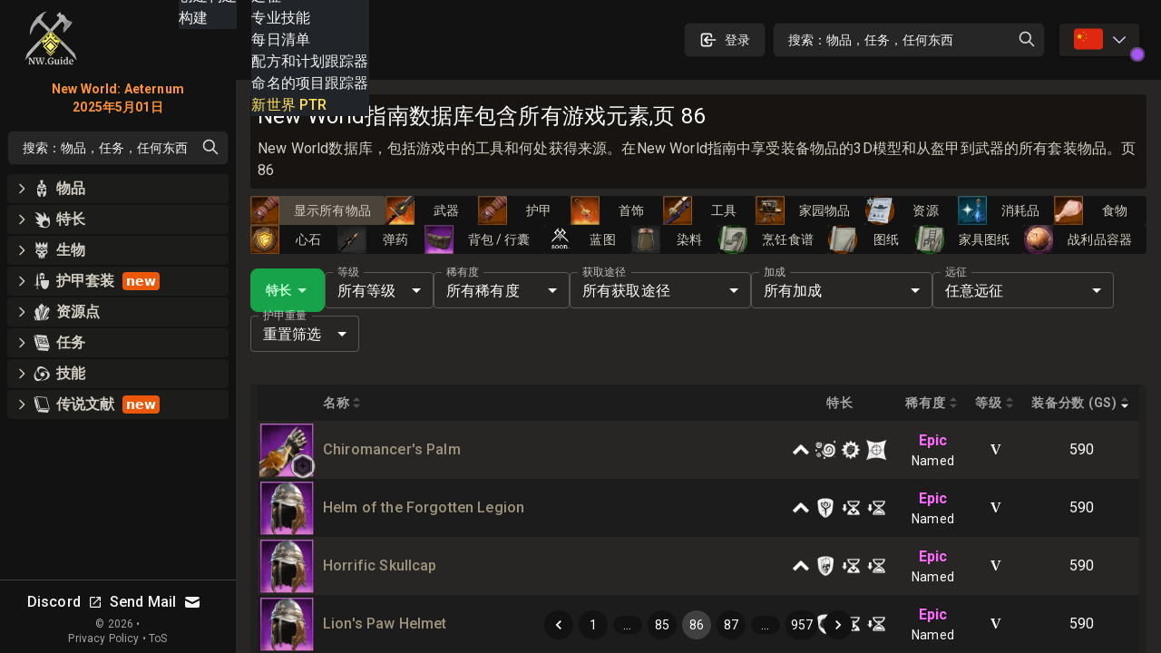

--- FILE ---
content_type: text/html; charset=utf-8
request_url: https://nwguide.cn/db/items/page/86
body_size: 79631
content:
<!DOCTYPE html><html lang="zh-CN" class="dark"><head><meta charSet="UTF-8"/><link rel="apple-touch-icon" sizes="180x180" href="/apple-touch-icon.png?v=6"/><link rel="icon" type="image/png" sizes="32x32" href="/favicon-32x32.png?v=6"/><link rel="icon" type="image/png" sizes="16x16" href="/favicon-16x16.png?v=6"/><link rel="manifest" href="/site.webmanifest?v=6"/><link rel="mask-icon" href="/safari-pinned-tab.svg?v=6" color="#272624"/><link rel="shortcut icon" href="/favicon.ico?v=6"/><meta name="msapplication-TileColor" content="#272624"/><meta name="theme-color" content="#272624"/><meta name="wot-verification" content="c1b0faa829076ad72cad"/><meta name="viewport" content="width=device-width, initial-scale=1, maximum-scale=1"/><link rel="preload" as="image" imageSrcSet="/_next/image?url=%2Flogo_128.png&amp;w=64&amp;q=75 1x, /_next/image?url=%2Flogo_128.png&amp;w=128&amp;q=75 2x"/><script async="" src="https://www.googletagmanager.com/gtag/js?id=UA-206061461-1"></script><script async="" src="/gtag-init.js"></script><script async="">
            (function(c,l,a,r,i,t,y){
                c[a]=c[a]||function(){(c[a].q=c[a].q||[]).push(arguments)};
                t=l.createElement(r);t.async=1;t.src="https://www.clarity.ms/tag/"+i;
                y=l.getElementsByTagName(r)[0];y.parentNode.insertBefore(t,y);
            })(window, document, "clarity", "script", "8m3knm6kuk");
          </script><title>New World指南数据库包含所有游戏元素,页 86</title><meta name="robots" content="follow, index"/><meta name="description" content="New World数据库，包括游戏中的工具和何处获得来源。在New World指南中享受装备物品的3D模型和从盔甲到武器的所有套装物品。页 86" data-qmeta="description"/><meta property="og:url" content="https://nwguide.cn/db/items/page/86"/><meta property="og:type" content="article"/><meta property="og:site_name" content=""/><meta property="og:description" content="New World数据库，包括游戏中的工具和何处获得来源。在New World指南中享受装备物品的3D模型和从盔甲到武器的所有套装物品。页 86"/><meta property="og:title" content="New World指南数据库包含所有游戏元素,页 86"/><meta property="og:image" content="https://nwguide.cn/static/tw.webp"/><meta name="twitter:card" content="summary_large_image"/><meta name="twitter:site" content="@new_world_guide"/><meta name="twitter:title" content="New World指南数据库包含所有游戏元素,页 86"/><meta name="twitter:description" content="New World数据库，包括游戏中的工具和何处获得来源。在New World指南中享受装备物品的3D模型和从盔甲到武器的所有套装物品。页 86"/><meta name="twitter:image" content="https://nwguide.cn/static/tw.webp"/><meta property="twitter:domain" content="nwguide.cn"/><meta property="twitter:url" content="https://nwguide.cn/db/items/page/86"/><link rel="alternate" hrefLang="x-default" href="https://nwguide.cn/db/items/page/86"/><link rel="alternate" hrefLang="en" href="https://nwguide.cn/db/items/page/86"/><link rel="alternate" hrefLang="de" href="https://nwguide.cn/db/items/page/86"/><link rel="alternate" hrefLang="es" href="https://nwguide.cn/db/items/page/86"/><link rel="alternate" hrefLang="fr" href="https://nwguide.cn/db/items/page/86"/><link rel="alternate" hrefLang="it" href="https://nwguide.cn/db/items/page/86"/><link rel="alternate" hrefLang="pl" href="https://nwguide.cn/db/items/page/86"/><link rel="alternate" hrefLang="pt" href="https://nwguide.cn/db/items/page/86"/><link rel="alternate" hrefLang="ru" href="https://nwguide.cn/db/items/page/86"/><link rel="alternate" hrefLang="cn" href="https://nwguide.cn/db/items/page/86"/><script type="application/ld+json">{
  "@context": "https://schema.org",
  "@type": "Article",
  "mainEntityOfPage": {
    "@type": "WebPage",
    "@id": "https://nwguide.cn/db/items/page/86"
  },
  "headline": "New World指南数据库包含所有游戏元素,页 86",
  "image": [
    {
      "@type": "ImageObject",
      "url": "https://nwguide.cn/static/tw.webp"
    }
  ],
  "author": {
    "@type": "Person",
    "name": "new-world.guide"
  },
  "publisher": {
    "@type": "Organization",
    "name": "new-world.guide",
    "logo": {
      "@type": "ImageObject",
      "url": "https://nwguide.cn/static/images/logo.png"
    }
  },
  "description": "New World数据库，包括游戏中的工具和何处获得来源。在New World指南中享受装备物品的3D模型和从盔甲到武器的所有套装物品。页 86"
}</script><link rel="preload" as="image" imageSrcSet="/_next/image?url=%2Flogo_128.png&amp;w=32&amp;q=75 1x, /_next/image?url=%2Flogo_128.png&amp;w=64&amp;q=75 2x"/><meta name="next-head-count" content="42"/><link rel="preconnect" href="https://fonts.gstatic.com" crossorigin="anonymous"/><link rel="stylesheet" href="https://cdn.jsdelivr.net/npm/katex@0.13.11/dist/katex.min.css" integrity="sha384-Um5gpz1odJg5Z4HAmzPtgZKdTBHZdw8S29IecapCSB31ligYPhHQZMIlWLYQGVoc" crossorigin="anonymous"/><link rel="preconnect" href="https://fonts.gstatic.com" crossorigin /><link rel="preload" href="/_next/static/css/d9cbcf4943ccc32f.css" as="style"/><link rel="stylesheet" href="/_next/static/css/d9cbcf4943ccc32f.css" data-n-g=""/><noscript data-n-css=""></noscript><script defer="" nomodule="" src="/_next/static/chunks/polyfills-c67a75d1b6f99dc8.js"></script><script src="/_next/static/chunks/webpack-62329b7d2acb8c4b.js" defer=""></script><script src="/_next/static/chunks/framework-006daf66106d15a9.js" defer=""></script><script src="/_next/static/chunks/main-2a94524464f0621d.js" defer=""></script><script src="/_next/static/chunks/pages/_app-54a263d0022dd125.js" defer=""></script><script src="/_next/static/chunks/5705-818b7e8db22d8d77.js" defer=""></script><script src="/_next/static/chunks/9348-3977f405464d5ecf.js" defer=""></script><script src="/_next/static/chunks/2594-80345fc82cb7cf02.js" defer=""></script><script src="/_next/static/chunks/6363-8ae6c5abc92cc36b.js" defer=""></script><script src="/_next/static/chunks/1119-3e80e31b513d0a24.js" defer=""></script><script src="/_next/static/chunks/3345-358b6b859dda12e7.js" defer=""></script><script src="/_next/static/chunks/4167-5b16c8f57fca4141.js" defer=""></script><script src="/_next/static/chunks/2600-ba94395a1eec33fd.js" defer=""></script><script src="/_next/static/chunks/4353-f7ae2dc926e8dca4.js" defer=""></script><script src="/_next/static/chunks/pages/db/items/%5B...slug%5D-a1f688bdeb278deb.js" defer=""></script><script src="/_next/static/nGOwcnk4dLxT-lJZy4_z0/_buildManifest.js" defer=""></script><script src="/_next/static/nGOwcnk4dLxT-lJZy4_z0/_ssgManifest.js" defer=""></script><style data-emotion="css-global 0"></style><style data-emotion="css-global 1bd2rq4">html{-webkit-font-smoothing:antialiased;-moz-osx-font-smoothing:grayscale;box-sizing:border-box;-webkit-text-size-adjust:100%;}*,*::before,*::after{box-sizing:inherit;}strong,b{font-weight:700;}body{margin:0;color:#fff;font-family:"Roboto","Helvetica","Arial",sans-serif;font-weight:400;font-size:1rem;line-height:1.5;letter-spacing:0.00938em;background-color:#121212;}@media print{body{background-color:#fff;}}body::backdrop{background-color:#121212;}</style><style data-emotion="css-global 1prfaxn">@-webkit-keyframes mui-auto-fill{from{display:block;}}@keyframes mui-auto-fill{from{display:block;}}@-webkit-keyframes mui-auto-fill-cancel{from{display:block;}}@keyframes mui-auto-fill-cancel{from{display:block;}}</style><style data-emotion="css k008qs 1xe2hs0 2fdal2 140d60l 1xjnch3 1lv0lhu 1j8stji 1wqgc0 13l53pz 1eutk2s vubbuv 1gs2k63 scxk5c 29gpod 1y7k1sw 1k3x8v3 yop3gh nqlg3w 14lo706 1r4pjbh 13l6o60 a0y2e3 hboir5 8atqhb nhb8h9 1f1gyjr lrb33l w4hiin 10q46ap 1klkmx2">.css-k008qs{display:-webkit-box;display:-webkit-flex;display:-ms-flexbox;display:flex;}.css-1xe2hs0{background-color:#121212;color:#fff;-webkit-transition:box-shadow 300ms cubic-bezier(0.4, 0, 0.2, 1) 0ms;transition:box-shadow 300ms cubic-bezier(0.4, 0, 0.2, 1) 0ms;box-shadow:none;background-image:linear-gradient(rgba(255, 255, 255, 0), rgba(255, 255, 255, 0));display:-webkit-box;display:-webkit-flex;display:-ms-flexbox;display:flex;-webkit-flex-direction:column;-ms-flex-direction:column;flex-direction:column;width:100%;box-sizing:border-box;-webkit-flex-shrink:0;-ms-flex-negative:0;flex-shrink:0;position:fixed;z-index:1100;top:0;left:auto;right:0;color:inherit;}@media print{.css-1xe2hs0{position:absolute;}}.css-2fdal2{position:relative;display:-webkit-box;display:-webkit-flex;display:-ms-flexbox;display:flex;-webkit-align-items:center;-webkit-box-align:center;-ms-flex-align:center;align-items:center;padding-left:16px;padding-right:16px;height:88px;min-height:48px;padding:16px;}@media (min-width:640px){.css-2fdal2{padding-left:24px;padding-right:24px;}}@media (min-width: 600px){.css-2fdal2{min-height:48px;}}.css-140d60l{-webkit-box-pack:center;-ms-flex-pack:center;-webkit-justify-content:center;justify-content:center;-webkit-align-items:center;-webkit-box-align:center;-ms-flex-align:center;align-items:center;}@media (min-width:0px){.css-140d60l{display:none;}}@media (min-width:768px){.css-140d60l{display:-webkit-box;display:-webkit-flex;display:-ms-flexbox;display:flex;}}@media (max-width:1023.95px){.css-140d60l{margin-left:8px;}}@media (max-width:1279.95px){.css-140d60l{margin-left:16px;}}.css-1xjnch3{-webkit-box-pack:center;-ms-flex-pack:center;-webkit-justify-content:center;justify-content:center;-webkit-box-flex:1;-webkit-flex-grow:1;-ms-flex-positive:1;flex-grow:1;-webkit-align-items:center;-webkit-box-align:center;-ms-flex-align:center;align-items:center;width:100%;}@media (min-width:0px){.css-1xjnch3{display:-webkit-box;display:-webkit-flex;display:-ms-flexbox;display:flex;}}@media (min-width:640px){.css-1xjnch3{display:none;}}.css-1lv0lhu{-webkit-flex:1;-ms-flex:1;flex:1;width:100%;}@media (min-width:0px){.css-1lv0lhu{display:-webkit-box;display:-webkit-flex;display:-ms-flexbox;display:flex;}}@media (min-width:1024px){.css-1lv0lhu{display:none;}}.css-1j8stji{-webkit-flex:1;-ms-flex:1;flex:1;width:100%;margin-left:16px;}@media (min-width:0px){.css-1j8stji{display:none;}}@media (min-width:1024px){.css-1j8stji{display:-webkit-box;display:-webkit-flex;display:-ms-flexbox;display:flex;}}@media (max-width:1023.95px){.css-1j8stji{margin-left:8px;}}@media (min-width:0px){.css-1wqgc0{display:none;}}@media (min-width:640px){.css-1wqgc0{display:block;}}.css-13l53pz{display:-webkit-inline-box;display:-webkit-inline-flex;display:-ms-inline-flexbox;display:inline-flex;-webkit-align-items:center;-webkit-box-align:center;-ms-flex-align:center;align-items:center;-webkit-box-pack:center;-ms-flex-pack:center;-webkit-justify-content:center;justify-content:center;position:relative;box-sizing:border-box;-webkit-tap-highlight-color:transparent;background-color:transparent;outline:0;border:0;margin:0;border-radius:0;padding:0;cursor:pointer;-webkit-user-select:none;-moz-user-select:none;-ms-user-select:none;user-select:none;vertical-align:middle;-moz-appearance:none;-webkit-appearance:none;-webkit-text-decoration:none;text-decoration:none;color:inherit;font-family:"Roboto","Helvetica","Arial",sans-serif;font-weight:500;font-size:0.875rem;line-height:1.75;letter-spacing:0.02857em;text-transform:uppercase;min-width:64px;padding:6px 16px;border-radius:4px;-webkit-transition:background-color 250ms cubic-bezier(0.4, 0, 0.2, 1) 0ms,box-shadow 250ms cubic-bezier(0.4, 0, 0.2, 1) 0ms,border-color 250ms cubic-bezier(0.4, 0, 0.2, 1) 0ms,color 250ms cubic-bezier(0.4, 0, 0.2, 1) 0ms;transition:background-color 250ms cubic-bezier(0.4, 0, 0.2, 1) 0ms,box-shadow 250ms cubic-bezier(0.4, 0, 0.2, 1) 0ms,border-color 250ms cubic-bezier(0.4, 0, 0.2, 1) 0ms,color 250ms cubic-bezier(0.4, 0, 0.2, 1) 0ms;color:#fff;background-color:rgba(39, 38, 36, 0.8);box-shadow:0px 3px 1px -2px rgba(0,0,0,0.2),0px 2px 2px 0px rgba(0,0,0,0.14),0px 1px 5px 0px rgba(0,0,0,0.12);}.css-13l53pz::-moz-focus-inner{border-style:none;}.css-13l53pz.Mui-disabled{pointer-events:none;cursor:default;}@media print{.css-13l53pz{-webkit-print-color-adjust:exact;color-adjust:exact;}}.css-13l53pz:hover{-webkit-text-decoration:none;text-decoration:none;background-color:#332f28;box-shadow:0px 2px 4px -1px rgba(0,0,0,0.2),0px 4px 5px 0px rgba(0,0,0,0.14),0px 1px 10px 0px rgba(0,0,0,0.12);}@media (hover: none){.css-13l53pz:hover{background-color:rgba(39, 38, 36, 0.8);}}.css-13l53pz:active{box-shadow:0px 5px 5px -3px rgba(0,0,0,0.2),0px 8px 10px 1px rgba(0,0,0,0.14),0px 3px 14px 2px rgba(0,0,0,0.12);}.css-13l53pz.Mui-focusVisible{box-shadow:0px 3px 5px -1px rgba(0,0,0,0.2),0px 6px 10px 0px rgba(0,0,0,0.14),0px 1px 18px 0px rgba(0,0,0,0.12);}.css-13l53pz.Mui-disabled{color:rgba(255, 255, 255, 0.3);box-shadow:none;background-color:rgba(255, 255, 255, 0.12);}.css-1eutk2s{width:100%;margin-left:auto;box-sizing:border-box;margin-right:auto;display:block;padding-left:16px;padding-right:16px;padding-top:8px;padding-bottom:8px;padding-left:8px;padding-right:8px;}@media (min-width:640px){.css-1eutk2s{padding-left:24px;padding-right:24px;}}@media (min-width:640px){.css-1eutk2s{padding-left:8px;padding-right:8px;}}@media (min-width:768px){.css-1eutk2s{padding-left:16px;padding-right:16px;padding-top:0px;padding-bottom:0px;}}@media (min-width:1024px){.css-1eutk2s{padding-left:16px;padding-right:16px;max-width:1400px;}}.css-vubbuv{-webkit-user-select:none;-moz-user-select:none;-ms-user-select:none;user-select:none;width:1em;height:1em;display:inline-block;fill:currentColor;-webkit-flex-shrink:0;-ms-flex-negative:0;flex-shrink:0;-webkit-transition:fill 200ms cubic-bezier(0.4, 0, 0.2, 1) 0ms;transition:fill 200ms cubic-bezier(0.4, 0, 0.2, 1) 0ms;font-size:1.5rem;}.css-1gs2k63{display:-webkit-inline-box;display:-webkit-inline-flex;display:-ms-inline-flexbox;display:inline-flex;-webkit-flex-direction:column;-ms-flex-direction:column;flex-direction:column;position:relative;min-width:0;padding:0;margin:0;border:0;vertical-align:top;min-width:120px;}.css-scxk5c{color:rgba(255, 255, 255, 0.7);font-family:"Roboto","Helvetica","Arial",sans-serif;font-weight:400;font-size:1rem;line-height:1.4375em;letter-spacing:0.00938em;padding:0;position:relative;display:block;transform-origin:top left;white-space:nowrap;overflow:hidden;text-overflow:ellipsis;max-width:calc(133% - 24px);position:absolute;left:0;top:0;-webkit-transform:translate(14px, -9px) scale(0.75);-moz-transform:translate(14px, -9px) scale(0.75);-ms-transform:translate(14px, -9px) scale(0.75);transform:translate(14px, -9px) scale(0.75);-webkit-transition:color 200ms cubic-bezier(0.0, 0, 0.2, 1) 0ms,-webkit-transform 200ms cubic-bezier(0.0, 0, 0.2, 1) 0ms,max-width 200ms cubic-bezier(0.0, 0, 0.2, 1) 0ms;transition:color 200ms cubic-bezier(0.0, 0, 0.2, 1) 0ms,transform 200ms cubic-bezier(0.0, 0, 0.2, 1) 0ms,max-width 200ms cubic-bezier(0.0, 0, 0.2, 1) 0ms;z-index:1;pointer-events:auto;-webkit-user-select:none;-moz-user-select:none;-ms-user-select:none;user-select:none;}.css-scxk5c.Mui-focused{color:#9b9a85;}.css-scxk5c.Mui-disabled{color:rgba(255, 255, 255, 0.5);}.css-scxk5c.Mui-error{color:#f44336;}.css-29gpod{font-family:"Roboto","Helvetica","Arial",sans-serif;font-weight:400;font-size:1rem;line-height:1.4375em;letter-spacing:0.00938em;color:#fff;box-sizing:border-box;position:relative;cursor:text;display:-webkit-inline-box;display:-webkit-inline-flex;display:-ms-inline-flexbox;display:inline-flex;-webkit-align-items:center;-webkit-box-align:center;-ms-flex-align:center;align-items:center;position:relative;border-radius:4px;}.css-29gpod.Mui-disabled{color:rgba(255, 255, 255, 0.5);cursor:default;}.css-29gpod:hover .MuiOutlinedInput-notchedOutline{border-color:#fff;}@media (hover: none){.css-29gpod:hover .MuiOutlinedInput-notchedOutline{border-color:rgba(255, 255, 255, 0.23);}}.css-29gpod.Mui-focused .MuiOutlinedInput-notchedOutline{border-color:#9b9a85;border-width:2px;}.css-29gpod.Mui-error .MuiOutlinedInput-notchedOutline{border-color:#f44336;}.css-29gpod.Mui-disabled .MuiOutlinedInput-notchedOutline{border-color:rgba(255, 255, 255, 0.3);}.css-1y7k1sw{-moz-appearance:none;-webkit-appearance:none;-webkit-user-select:none;-moz-user-select:none;-ms-user-select:none;user-select:none;border-radius:4px;cursor:pointer;font:inherit;letter-spacing:inherit;color:currentColor;padding:4px 0 5px;border:0;box-sizing:content-box;background:none;height:1.4375em;margin:0;-webkit-tap-highlight-color:transparent;display:block;min-width:0;width:100%;-webkit-animation-name:mui-auto-fill-cancel;animation-name:mui-auto-fill-cancel;-webkit-animation-duration:10ms;animation-duration:10ms;padding-top:1px;padding:8.5px 14px;}.css-1y7k1sw:focus{border-radius:4px;}.css-1y7k1sw::-ms-expand{display:none;}.css-1y7k1sw.Mui-disabled{cursor:default;}.css-1y7k1sw[multiple]{height:auto;}.css-1y7k1sw:not([multiple]) option,.css-1y7k1sw:not([multiple]) optgroup{background-color:#121212;}.css-1y7k1sw.css-1y7k1sw.css-1y7k1sw{padding-right:32px;}.css-1y7k1sw.MuiSelect-select{height:auto;min-height:1.4375em;text-overflow:ellipsis;white-space:nowrap;overflow:hidden;}.css-1y7k1sw::-webkit-input-placeholder{color:currentColor;opacity:0.5;-webkit-transition:opacity 200ms cubic-bezier(0.4, 0, 0.2, 1) 0ms;transition:opacity 200ms cubic-bezier(0.4, 0, 0.2, 1) 0ms;}.css-1y7k1sw::-moz-placeholder{color:currentColor;opacity:0.5;-webkit-transition:opacity 200ms cubic-bezier(0.4, 0, 0.2, 1) 0ms;transition:opacity 200ms cubic-bezier(0.4, 0, 0.2, 1) 0ms;}.css-1y7k1sw:-ms-input-placeholder{color:currentColor;opacity:0.5;-webkit-transition:opacity 200ms cubic-bezier(0.4, 0, 0.2, 1) 0ms;transition:opacity 200ms cubic-bezier(0.4, 0, 0.2, 1) 0ms;}.css-1y7k1sw::-ms-input-placeholder{color:currentColor;opacity:0.5;-webkit-transition:opacity 200ms cubic-bezier(0.4, 0, 0.2, 1) 0ms;transition:opacity 200ms cubic-bezier(0.4, 0, 0.2, 1) 0ms;}.css-1y7k1sw:focus{outline:0;}.css-1y7k1sw:invalid{box-shadow:none;}.css-1y7k1sw::-webkit-search-decoration{-webkit-appearance:none;}label[data-shrink=false]+.MuiInputBase-formControl .css-1y7k1sw::-webkit-input-placeholder{opacity:0!important;}label[data-shrink=false]+.MuiInputBase-formControl .css-1y7k1sw::-moz-placeholder{opacity:0!important;}label[data-shrink=false]+.MuiInputBase-formControl .css-1y7k1sw:-ms-input-placeholder{opacity:0!important;}label[data-shrink=false]+.MuiInputBase-formControl .css-1y7k1sw::-ms-input-placeholder{opacity:0!important;}label[data-shrink=false]+.MuiInputBase-formControl .css-1y7k1sw:focus::-webkit-input-placeholder{opacity:0.5;}label[data-shrink=false]+.MuiInputBase-formControl .css-1y7k1sw:focus::-moz-placeholder{opacity:0.5;}label[data-shrink=false]+.MuiInputBase-formControl .css-1y7k1sw:focus:-ms-input-placeholder{opacity:0.5;}label[data-shrink=false]+.MuiInputBase-formControl .css-1y7k1sw:focus::-ms-input-placeholder{opacity:0.5;}.css-1y7k1sw.Mui-disabled{opacity:1;-webkit-text-fill-color:rgba(255, 255, 255, 0.5);}.css-1y7k1sw:-webkit-autofill{-webkit-animation-duration:5000s;animation-duration:5000s;-webkit-animation-name:mui-auto-fill;animation-name:mui-auto-fill;}.css-1y7k1sw:-webkit-autofill{-webkit-box-shadow:0 0 0 100px #266798 inset;-webkit-text-fill-color:#fff;caret-color:#fff;border-radius:inherit;}.css-1k3x8v3{bottom:0;left:0;position:absolute;opacity:0;pointer-events:none;width:100%;box-sizing:border-box;}.css-yop3gh{-webkit-user-select:none;-moz-user-select:none;-ms-user-select:none;user-select:none;width:1em;height:1em;display:inline-block;fill:currentColor;-webkit-flex-shrink:0;-ms-flex-negative:0;flex-shrink:0;-webkit-transition:fill 200ms cubic-bezier(0.4, 0, 0.2, 1) 0ms;transition:fill 200ms cubic-bezier(0.4, 0, 0.2, 1) 0ms;font-size:1.5rem;position:absolute;right:7px;top:calc(50% - .5em);pointer-events:none;color:#fff;}.css-yop3gh.Mui-disabled{color:rgba(255, 255, 255, 0.3);}.css-nqlg3w{text-align:left;position:absolute;bottom:0;right:0;top:-5px;left:0;margin:0;padding:0 8px;pointer-events:none;border-radius:inherit;border-style:solid;border-width:1px;overflow:hidden;min-width:0%;border-color:rgba(255, 255, 255, 0.23);}.css-14lo706{float:unset;width:auto;overflow:hidden;display:block;padding:0;height:11px;font-size:0.75em;visibility:hidden;max-width:100%;-webkit-transition:max-width 100ms cubic-bezier(0.0, 0, 0.2, 1) 50ms;transition:max-width 100ms cubic-bezier(0.0, 0, 0.2, 1) 50ms;white-space:nowrap;}.css-14lo706>span{padding-left:5px;padding-right:5px;display:inline-block;opacity:0;visibility:visible;}.css-1r4pjbh{display:-webkit-inline-box;display:-webkit-inline-flex;display:-ms-inline-flexbox;display:inline-flex;-webkit-flex-direction:column;-ms-flex-direction:column;flex-direction:column;position:relative;min-width:0;padding:0;margin:0;border:0;vertical-align:top;min-width:150px;}.css-13l6o60{display:-webkit-inline-box;display:-webkit-inline-flex;display:-ms-inline-flexbox;display:inline-flex;-webkit-flex-direction:column;-ms-flex-direction:column;flex-direction:column;position:relative;min-width:0;padding:0;margin:0;border:0;vertical-align:top;min-width:200px;}.css-a0y2e3{height:0;overflow:hidden;-webkit-transition:height 300ms cubic-bezier(0.4, 0, 0.2, 1) 0ms;transition:height 300ms cubic-bezier(0.4, 0, 0.2, 1) 0ms;visibility:hidden;}.css-hboir5{display:-webkit-box;display:-webkit-flex;display:-ms-flexbox;display:flex;width:100%;}.css-8atqhb{width:100%;}.css-nhb8h9{display:-webkit-box;display:-webkit-flex;display:-ms-flexbox;display:flex;-webkit-box-flex-wrap:wrap;-webkit-flex-wrap:wrap;-ms-flex-wrap:wrap;flex-wrap:wrap;-webkit-align-items:center;-webkit-box-align:center;-ms-flex-align:center;align-items:center;padding:0;margin:0;list-style:none;}.css-1f1gyjr{display:-webkit-inline-box;display:-webkit-inline-flex;display:-ms-inline-flexbox;display:inline-flex;-webkit-align-items:center;-webkit-box-align:center;-ms-flex-align:center;align-items:center;-webkit-box-pack:center;-ms-flex-pack:center;-webkit-justify-content:center;justify-content:center;position:relative;box-sizing:border-box;-webkit-tap-highlight-color:transparent;background-color:transparent;outline:0;border:0;margin:0;border-radius:0;padding:0;cursor:pointer;-webkit-user-select:none;-moz-user-select:none;-ms-user-select:none;user-select:none;vertical-align:middle;-moz-appearance:none;-webkit-appearance:none;-webkit-text-decoration:none;text-decoration:none;color:inherit;font-family:"Roboto","Helvetica","Arial",sans-serif;font-weight:400;font-size:0.875rem;line-height:1.43;letter-spacing:0.01071em;border-radius:16px;text-align:center;box-sizing:border-box;min-width:32px;height:32px;padding:0 6px;margin:0 3px;color:#fff;-webkit-transition:color 250ms cubic-bezier(0.4, 0, 0.2, 1) 0ms,background-color 250ms cubic-bezier(0.4, 0, 0.2, 1) 0ms;transition:color 250ms cubic-bezier(0.4, 0, 0.2, 1) 0ms,background-color 250ms cubic-bezier(0.4, 0, 0.2, 1) 0ms;}.css-1f1gyjr::-moz-focus-inner{border-style:none;}.css-1f1gyjr.Mui-disabled{pointer-events:none;cursor:default;}@media print{.css-1f1gyjr{-webkit-print-color-adjust:exact;color-adjust:exact;}}.css-1f1gyjr.Mui-focusVisible{background-color:rgba(255, 255, 255, 0.12);}.css-1f1gyjr.Mui-disabled{opacity:0.38;}.css-1f1gyjr:hover{background-color:rgba(255, 255, 255, 0.08);}@media (hover: none){.css-1f1gyjr:hover{background-color:transparent;}}.css-1f1gyjr.Mui-selected{background-color:rgba(255, 255, 255, 0.16);}.css-1f1gyjr.Mui-selected:hover{background-color:rgba(255, 255, 255, 0.24);}@media (hover: none){.css-1f1gyjr.Mui-selected:hover{background-color:rgba(255, 255, 255, 0.16);}}.css-1f1gyjr.Mui-selected.Mui-focusVisible{background-color:rgba(255, 255, 255, 0.28);}.css-1f1gyjr.Mui-selected.Mui-disabled{opacity:1;color:rgba(255, 255, 255, 0.3);background-color:rgba(255, 255, 255, 0.16);}.css-1f1gyjr.Mui-selected.Mui-disabled{color:rgba(255, 255, 255, 0.3);}.css-lrb33l{-webkit-user-select:none;-moz-user-select:none;-ms-user-select:none;user-select:none;width:1em;height:1em;display:inline-block;fill:currentColor;-webkit-flex-shrink:0;-ms-flex-negative:0;flex-shrink:0;-webkit-transition:fill 200ms cubic-bezier(0.4, 0, 0.2, 1) 0ms;transition:fill 200ms cubic-bezier(0.4, 0, 0.2, 1) 0ms;font-size:1.5rem;font-size:1.25rem;margin:0 -8px;}.css-w4hiin{font-family:"Roboto","Helvetica","Arial",sans-serif;font-weight:400;font-size:0.875rem;line-height:1.43;letter-spacing:0.01071em;border-radius:16px;text-align:center;box-sizing:border-box;min-width:32px;padding:0 6px;margin:0 3px;color:#fff;height:auto;}.css-w4hiin.Mui-disabled{opacity:0.38;}.css-10q46ap{margin-bottom:16px;}@media (min-width:0px){.css-10q46ap{display:block;}}@media (min-width:1024px){.css-10q46ap{display:none;}}@media (max-width:1023.95px){.css-10q46ap{margin-bottom:8px;}}@media (min-width:0px){.css-1klkmx2{display:-webkit-box;display:-webkit-flex;display:-ms-flexbox;display:flex;}}@media (min-width:640px){.css-1klkmx2{display:none;}}</style><style data-href="https://fonts.googleapis.com/css2?family=Inter:wght@400;600;700;800;900&family=Roboto:wght@300;400;500;700;800;900&display=swap">@font-face{font-family:'Inter';font-style:normal;font-weight:400;font-display:swap;src:url(https://fonts.gstatic.com/s/inter/v20/UcCO3FwrK3iLTeHuS_nVMrMxCp50SjIw2boKoduKmMEVuLyfMZs.woff) format('woff')}@font-face{font-family:'Inter';font-style:normal;font-weight:600;font-display:swap;src:url(https://fonts.gstatic.com/s/inter/v20/UcCO3FwrK3iLTeHuS_nVMrMxCp50SjIw2boKoduKmMEVuGKYMZs.woff) format('woff')}@font-face{font-family:'Inter';font-style:normal;font-weight:700;font-display:swap;src:url(https://fonts.gstatic.com/s/inter/v20/UcCO3FwrK3iLTeHuS_nVMrMxCp50SjIw2boKoduKmMEVuFuYMZs.woff) format('woff')}@font-face{font-family:'Inter';font-style:normal;font-weight:800;font-display:swap;src:url(https://fonts.gstatic.com/s/inter/v20/UcCO3FwrK3iLTeHuS_nVMrMxCp50SjIw2boKoduKmMEVuDyYMZs.woff) format('woff')}@font-face{font-family:'Inter';font-style:normal;font-weight:900;font-display:swap;src:url(https://fonts.gstatic.com/s/inter/v20/UcCO3FwrK3iLTeHuS_nVMrMxCp50SjIw2boKoduKmMEVuBWYMZs.woff) format('woff')}@font-face{font-family:'Roboto';font-style:normal;font-weight:300;font-stretch:normal;font-display:swap;src:url(https://fonts.gstatic.com/s/roboto/v49/KFOMCnqEu92Fr1ME7kSn66aGLdTylUAMQXC89YmC2DPNWuaabWmQ.woff) format('woff')}@font-face{font-family:'Roboto';font-style:normal;font-weight:400;font-stretch:normal;font-display:swap;src:url(https://fonts.gstatic.com/s/roboto/v49/KFOMCnqEu92Fr1ME7kSn66aGLdTylUAMQXC89YmC2DPNWubEbWmQ.woff) format('woff')}@font-face{font-family:'Roboto';font-style:normal;font-weight:500;font-stretch:normal;font-display:swap;src:url(https://fonts.gstatic.com/s/roboto/v49/KFOMCnqEu92Fr1ME7kSn66aGLdTylUAMQXC89YmC2DPNWub2bWmQ.woff) format('woff')}@font-face{font-family:'Roboto';font-style:normal;font-weight:700;font-stretch:normal;font-display:swap;src:url(https://fonts.gstatic.com/s/roboto/v49/KFOMCnqEu92Fr1ME7kSn66aGLdTylUAMQXC89YmC2DPNWuYjammQ.woff) format('woff')}@font-face{font-family:'Roboto';font-style:normal;font-weight:800;font-stretch:normal;font-display:swap;src:url(https://fonts.gstatic.com/s/roboto/v49/KFOMCnqEu92Fr1ME7kSn66aGLdTylUAMQXC89YmC2DPNWuZEammQ.woff) format('woff')}@font-face{font-family:'Roboto';font-style:normal;font-weight:900;font-stretch:normal;font-display:swap;src:url(https://fonts.gstatic.com/s/roboto/v49/KFOMCnqEu92Fr1ME7kSn66aGLdTylUAMQXC89YmC2DPNWuZtammQ.woff) format('woff')}@font-face{font-family:'Inter';font-style:normal;font-weight:400;font-display:swap;src:url(https://fonts.gstatic.com/s/inter/v20/UcC73FwrK3iLTeHuS_nVMrMxCp50SjIa2JL7W0Q5n-wU.woff2) format('woff2');unicode-range:U+0460-052F,U+1C80-1C8A,U+20B4,U+2DE0-2DFF,U+A640-A69F,U+FE2E-FE2F}@font-face{font-family:'Inter';font-style:normal;font-weight:400;font-display:swap;src:url(https://fonts.gstatic.com/s/inter/v20/UcC73FwrK3iLTeHuS_nVMrMxCp50SjIa0ZL7W0Q5n-wU.woff2) format('woff2');unicode-range:U+0301,U+0400-045F,U+0490-0491,U+04B0-04B1,U+2116}@font-face{font-family:'Inter';font-style:normal;font-weight:400;font-display:swap;src:url(https://fonts.gstatic.com/s/inter/v20/UcC73FwrK3iLTeHuS_nVMrMxCp50SjIa2ZL7W0Q5n-wU.woff2) format('woff2');unicode-range:U+1F00-1FFF}@font-face{font-family:'Inter';font-style:normal;font-weight:400;font-display:swap;src:url(https://fonts.gstatic.com/s/inter/v20/UcC73FwrK3iLTeHuS_nVMrMxCp50SjIa1pL7W0Q5n-wU.woff2) format('woff2');unicode-range:U+0370-0377,U+037A-037F,U+0384-038A,U+038C,U+038E-03A1,U+03A3-03FF}@font-face{font-family:'Inter';font-style:normal;font-weight:400;font-display:swap;src:url(https://fonts.gstatic.com/s/inter/v20/UcC73FwrK3iLTeHuS_nVMrMxCp50SjIa2pL7W0Q5n-wU.woff2) format('woff2');unicode-range:U+0102-0103,U+0110-0111,U+0128-0129,U+0168-0169,U+01A0-01A1,U+01AF-01B0,U+0300-0301,U+0303-0304,U+0308-0309,U+0323,U+0329,U+1EA0-1EF9,U+20AB}@font-face{font-family:'Inter';font-style:normal;font-weight:400;font-display:swap;src:url(https://fonts.gstatic.com/s/inter/v20/UcC73FwrK3iLTeHuS_nVMrMxCp50SjIa25L7W0Q5n-wU.woff2) format('woff2');unicode-range:U+0100-02BA,U+02BD-02C5,U+02C7-02CC,U+02CE-02D7,U+02DD-02FF,U+0304,U+0308,U+0329,U+1D00-1DBF,U+1E00-1E9F,U+1EF2-1EFF,U+2020,U+20A0-20AB,U+20AD-20C0,U+2113,U+2C60-2C7F,U+A720-A7FF}@font-face{font-family:'Inter';font-style:normal;font-weight:400;font-display:swap;src:url(https://fonts.gstatic.com/s/inter/v20/UcC73FwrK3iLTeHuS_nVMrMxCp50SjIa1ZL7W0Q5nw.woff2) format('woff2');unicode-range:U+0000-00FF,U+0131,U+0152-0153,U+02BB-02BC,U+02C6,U+02DA,U+02DC,U+0304,U+0308,U+0329,U+2000-206F,U+20AC,U+2122,U+2191,U+2193,U+2212,U+2215,U+FEFF,U+FFFD}@font-face{font-family:'Inter';font-style:normal;font-weight:600;font-display:swap;src:url(https://fonts.gstatic.com/s/inter/v20/UcC73FwrK3iLTeHuS_nVMrMxCp50SjIa2JL7W0Q5n-wU.woff2) format('woff2');unicode-range:U+0460-052F,U+1C80-1C8A,U+20B4,U+2DE0-2DFF,U+A640-A69F,U+FE2E-FE2F}@font-face{font-family:'Inter';font-style:normal;font-weight:600;font-display:swap;src:url(https://fonts.gstatic.com/s/inter/v20/UcC73FwrK3iLTeHuS_nVMrMxCp50SjIa0ZL7W0Q5n-wU.woff2) format('woff2');unicode-range:U+0301,U+0400-045F,U+0490-0491,U+04B0-04B1,U+2116}@font-face{font-family:'Inter';font-style:normal;font-weight:600;font-display:swap;src:url(https://fonts.gstatic.com/s/inter/v20/UcC73FwrK3iLTeHuS_nVMrMxCp50SjIa2ZL7W0Q5n-wU.woff2) format('woff2');unicode-range:U+1F00-1FFF}@font-face{font-family:'Inter';font-style:normal;font-weight:600;font-display:swap;src:url(https://fonts.gstatic.com/s/inter/v20/UcC73FwrK3iLTeHuS_nVMrMxCp50SjIa1pL7W0Q5n-wU.woff2) format('woff2');unicode-range:U+0370-0377,U+037A-037F,U+0384-038A,U+038C,U+038E-03A1,U+03A3-03FF}@font-face{font-family:'Inter';font-style:normal;font-weight:600;font-display:swap;src:url(https://fonts.gstatic.com/s/inter/v20/UcC73FwrK3iLTeHuS_nVMrMxCp50SjIa2pL7W0Q5n-wU.woff2) format('woff2');unicode-range:U+0102-0103,U+0110-0111,U+0128-0129,U+0168-0169,U+01A0-01A1,U+01AF-01B0,U+0300-0301,U+0303-0304,U+0308-0309,U+0323,U+0329,U+1EA0-1EF9,U+20AB}@font-face{font-family:'Inter';font-style:normal;font-weight:600;font-display:swap;src:url(https://fonts.gstatic.com/s/inter/v20/UcC73FwrK3iLTeHuS_nVMrMxCp50SjIa25L7W0Q5n-wU.woff2) format('woff2');unicode-range:U+0100-02BA,U+02BD-02C5,U+02C7-02CC,U+02CE-02D7,U+02DD-02FF,U+0304,U+0308,U+0329,U+1D00-1DBF,U+1E00-1E9F,U+1EF2-1EFF,U+2020,U+20A0-20AB,U+20AD-20C0,U+2113,U+2C60-2C7F,U+A720-A7FF}@font-face{font-family:'Inter';font-style:normal;font-weight:600;font-display:swap;src:url(https://fonts.gstatic.com/s/inter/v20/UcC73FwrK3iLTeHuS_nVMrMxCp50SjIa1ZL7W0Q5nw.woff2) format('woff2');unicode-range:U+0000-00FF,U+0131,U+0152-0153,U+02BB-02BC,U+02C6,U+02DA,U+02DC,U+0304,U+0308,U+0329,U+2000-206F,U+20AC,U+2122,U+2191,U+2193,U+2212,U+2215,U+FEFF,U+FFFD}@font-face{font-family:'Inter';font-style:normal;font-weight:700;font-display:swap;src:url(https://fonts.gstatic.com/s/inter/v20/UcC73FwrK3iLTeHuS_nVMrMxCp50SjIa2JL7W0Q5n-wU.woff2) format('woff2');unicode-range:U+0460-052F,U+1C80-1C8A,U+20B4,U+2DE0-2DFF,U+A640-A69F,U+FE2E-FE2F}@font-face{font-family:'Inter';font-style:normal;font-weight:700;font-display:swap;src:url(https://fonts.gstatic.com/s/inter/v20/UcC73FwrK3iLTeHuS_nVMrMxCp50SjIa0ZL7W0Q5n-wU.woff2) format('woff2');unicode-range:U+0301,U+0400-045F,U+0490-0491,U+04B0-04B1,U+2116}@font-face{font-family:'Inter';font-style:normal;font-weight:700;font-display:swap;src:url(https://fonts.gstatic.com/s/inter/v20/UcC73FwrK3iLTeHuS_nVMrMxCp50SjIa2ZL7W0Q5n-wU.woff2) format('woff2');unicode-range:U+1F00-1FFF}@font-face{font-family:'Inter';font-style:normal;font-weight:700;font-display:swap;src:url(https://fonts.gstatic.com/s/inter/v20/UcC73FwrK3iLTeHuS_nVMrMxCp50SjIa1pL7W0Q5n-wU.woff2) format('woff2');unicode-range:U+0370-0377,U+037A-037F,U+0384-038A,U+038C,U+038E-03A1,U+03A3-03FF}@font-face{font-family:'Inter';font-style:normal;font-weight:700;font-display:swap;src:url(https://fonts.gstatic.com/s/inter/v20/UcC73FwrK3iLTeHuS_nVMrMxCp50SjIa2pL7W0Q5n-wU.woff2) format('woff2');unicode-range:U+0102-0103,U+0110-0111,U+0128-0129,U+0168-0169,U+01A0-01A1,U+01AF-01B0,U+0300-0301,U+0303-0304,U+0308-0309,U+0323,U+0329,U+1EA0-1EF9,U+20AB}@font-face{font-family:'Inter';font-style:normal;font-weight:700;font-display:swap;src:url(https://fonts.gstatic.com/s/inter/v20/UcC73FwrK3iLTeHuS_nVMrMxCp50SjIa25L7W0Q5n-wU.woff2) format('woff2');unicode-range:U+0100-02BA,U+02BD-02C5,U+02C7-02CC,U+02CE-02D7,U+02DD-02FF,U+0304,U+0308,U+0329,U+1D00-1DBF,U+1E00-1E9F,U+1EF2-1EFF,U+2020,U+20A0-20AB,U+20AD-20C0,U+2113,U+2C60-2C7F,U+A720-A7FF}@font-face{font-family:'Inter';font-style:normal;font-weight:700;font-display:swap;src:url(https://fonts.gstatic.com/s/inter/v20/UcC73FwrK3iLTeHuS_nVMrMxCp50SjIa1ZL7W0Q5nw.woff2) format('woff2');unicode-range:U+0000-00FF,U+0131,U+0152-0153,U+02BB-02BC,U+02C6,U+02DA,U+02DC,U+0304,U+0308,U+0329,U+2000-206F,U+20AC,U+2122,U+2191,U+2193,U+2212,U+2215,U+FEFF,U+FFFD}@font-face{font-family:'Inter';font-style:normal;font-weight:800;font-display:swap;src:url(https://fonts.gstatic.com/s/inter/v20/UcC73FwrK3iLTeHuS_nVMrMxCp50SjIa2JL7W0Q5n-wU.woff2) format('woff2');unicode-range:U+0460-052F,U+1C80-1C8A,U+20B4,U+2DE0-2DFF,U+A640-A69F,U+FE2E-FE2F}@font-face{font-family:'Inter';font-style:normal;font-weight:800;font-display:swap;src:url(https://fonts.gstatic.com/s/inter/v20/UcC73FwrK3iLTeHuS_nVMrMxCp50SjIa0ZL7W0Q5n-wU.woff2) format('woff2');unicode-range:U+0301,U+0400-045F,U+0490-0491,U+04B0-04B1,U+2116}@font-face{font-family:'Inter';font-style:normal;font-weight:800;font-display:swap;src:url(https://fonts.gstatic.com/s/inter/v20/UcC73FwrK3iLTeHuS_nVMrMxCp50SjIa2ZL7W0Q5n-wU.woff2) format('woff2');unicode-range:U+1F00-1FFF}@font-face{font-family:'Inter';font-style:normal;font-weight:800;font-display:swap;src:url(https://fonts.gstatic.com/s/inter/v20/UcC73FwrK3iLTeHuS_nVMrMxCp50SjIa1pL7W0Q5n-wU.woff2) format('woff2');unicode-range:U+0370-0377,U+037A-037F,U+0384-038A,U+038C,U+038E-03A1,U+03A3-03FF}@font-face{font-family:'Inter';font-style:normal;font-weight:800;font-display:swap;src:url(https://fonts.gstatic.com/s/inter/v20/UcC73FwrK3iLTeHuS_nVMrMxCp50SjIa2pL7W0Q5n-wU.woff2) format('woff2');unicode-range:U+0102-0103,U+0110-0111,U+0128-0129,U+0168-0169,U+01A0-01A1,U+01AF-01B0,U+0300-0301,U+0303-0304,U+0308-0309,U+0323,U+0329,U+1EA0-1EF9,U+20AB}@font-face{font-family:'Inter';font-style:normal;font-weight:800;font-display:swap;src:url(https://fonts.gstatic.com/s/inter/v20/UcC73FwrK3iLTeHuS_nVMrMxCp50SjIa25L7W0Q5n-wU.woff2) format('woff2');unicode-range:U+0100-02BA,U+02BD-02C5,U+02C7-02CC,U+02CE-02D7,U+02DD-02FF,U+0304,U+0308,U+0329,U+1D00-1DBF,U+1E00-1E9F,U+1EF2-1EFF,U+2020,U+20A0-20AB,U+20AD-20C0,U+2113,U+2C60-2C7F,U+A720-A7FF}@font-face{font-family:'Inter';font-style:normal;font-weight:800;font-display:swap;src:url(https://fonts.gstatic.com/s/inter/v20/UcC73FwrK3iLTeHuS_nVMrMxCp50SjIa1ZL7W0Q5nw.woff2) format('woff2');unicode-range:U+0000-00FF,U+0131,U+0152-0153,U+02BB-02BC,U+02C6,U+02DA,U+02DC,U+0304,U+0308,U+0329,U+2000-206F,U+20AC,U+2122,U+2191,U+2193,U+2212,U+2215,U+FEFF,U+FFFD}@font-face{font-family:'Inter';font-style:normal;font-weight:900;font-display:swap;src:url(https://fonts.gstatic.com/s/inter/v20/UcC73FwrK3iLTeHuS_nVMrMxCp50SjIa2JL7W0Q5n-wU.woff2) format('woff2');unicode-range:U+0460-052F,U+1C80-1C8A,U+20B4,U+2DE0-2DFF,U+A640-A69F,U+FE2E-FE2F}@font-face{font-family:'Inter';font-style:normal;font-weight:900;font-display:swap;src:url(https://fonts.gstatic.com/s/inter/v20/UcC73FwrK3iLTeHuS_nVMrMxCp50SjIa0ZL7W0Q5n-wU.woff2) format('woff2');unicode-range:U+0301,U+0400-045F,U+0490-0491,U+04B0-04B1,U+2116}@font-face{font-family:'Inter';font-style:normal;font-weight:900;font-display:swap;src:url(https://fonts.gstatic.com/s/inter/v20/UcC73FwrK3iLTeHuS_nVMrMxCp50SjIa2ZL7W0Q5n-wU.woff2) format('woff2');unicode-range:U+1F00-1FFF}@font-face{font-family:'Inter';font-style:normal;font-weight:900;font-display:swap;src:url(https://fonts.gstatic.com/s/inter/v20/UcC73FwrK3iLTeHuS_nVMrMxCp50SjIa1pL7W0Q5n-wU.woff2) format('woff2');unicode-range:U+0370-0377,U+037A-037F,U+0384-038A,U+038C,U+038E-03A1,U+03A3-03FF}@font-face{font-family:'Inter';font-style:normal;font-weight:900;font-display:swap;src:url(https://fonts.gstatic.com/s/inter/v20/UcC73FwrK3iLTeHuS_nVMrMxCp50SjIa2pL7W0Q5n-wU.woff2) format('woff2');unicode-range:U+0102-0103,U+0110-0111,U+0128-0129,U+0168-0169,U+01A0-01A1,U+01AF-01B0,U+0300-0301,U+0303-0304,U+0308-0309,U+0323,U+0329,U+1EA0-1EF9,U+20AB}@font-face{font-family:'Inter';font-style:normal;font-weight:900;font-display:swap;src:url(https://fonts.gstatic.com/s/inter/v20/UcC73FwrK3iLTeHuS_nVMrMxCp50SjIa25L7W0Q5n-wU.woff2) format('woff2');unicode-range:U+0100-02BA,U+02BD-02C5,U+02C7-02CC,U+02CE-02D7,U+02DD-02FF,U+0304,U+0308,U+0329,U+1D00-1DBF,U+1E00-1E9F,U+1EF2-1EFF,U+2020,U+20A0-20AB,U+20AD-20C0,U+2113,U+2C60-2C7F,U+A720-A7FF}@font-face{font-family:'Inter';font-style:normal;font-weight:900;font-display:swap;src:url(https://fonts.gstatic.com/s/inter/v20/UcC73FwrK3iLTeHuS_nVMrMxCp50SjIa1ZL7W0Q5nw.woff2) format('woff2');unicode-range:U+0000-00FF,U+0131,U+0152-0153,U+02BB-02BC,U+02C6,U+02DA,U+02DC,U+0304,U+0308,U+0329,U+2000-206F,U+20AC,U+2122,U+2191,U+2193,U+2212,U+2215,U+FEFF,U+FFFD}@font-face{font-family:'Roboto';font-style:normal;font-weight:300;font-stretch:100%;font-display:swap;src:url(https://fonts.gstatic.com/s/roboto/v49/KFO7CnqEu92Fr1ME7kSn66aGLdTylUAMa3GUBHMdazTgWw.woff2) format('woff2');unicode-range:U+0460-052F,U+1C80-1C8A,U+20B4,U+2DE0-2DFF,U+A640-A69F,U+FE2E-FE2F}@font-face{font-family:'Roboto';font-style:normal;font-weight:300;font-stretch:100%;font-display:swap;src:url(https://fonts.gstatic.com/s/roboto/v49/KFO7CnqEu92Fr1ME7kSn66aGLdTylUAMa3iUBHMdazTgWw.woff2) format('woff2');unicode-range:U+0301,U+0400-045F,U+0490-0491,U+04B0-04B1,U+2116}@font-face{font-family:'Roboto';font-style:normal;font-weight:300;font-stretch:100%;font-display:swap;src:url(https://fonts.gstatic.com/s/roboto/v49/KFO7CnqEu92Fr1ME7kSn66aGLdTylUAMa3CUBHMdazTgWw.woff2) format('woff2');unicode-range:U+1F00-1FFF}@font-face{font-family:'Roboto';font-style:normal;font-weight:300;font-stretch:100%;font-display:swap;src:url(https://fonts.gstatic.com/s/roboto/v49/KFO7CnqEu92Fr1ME7kSn66aGLdTylUAMa3-UBHMdazTgWw.woff2) format('woff2');unicode-range:U+0370-0377,U+037A-037F,U+0384-038A,U+038C,U+038E-03A1,U+03A3-03FF}@font-face{font-family:'Roboto';font-style:normal;font-weight:300;font-stretch:100%;font-display:swap;src:url(https://fonts.gstatic.com/s/roboto/v49/KFO7CnqEu92Fr1ME7kSn66aGLdTylUAMawCUBHMdazTgWw.woff2) format('woff2');unicode-range:U+0302-0303,U+0305,U+0307-0308,U+0310,U+0312,U+0315,U+031A,U+0326-0327,U+032C,U+032F-0330,U+0332-0333,U+0338,U+033A,U+0346,U+034D,U+0391-03A1,U+03A3-03A9,U+03B1-03C9,U+03D1,U+03D5-03D6,U+03F0-03F1,U+03F4-03F5,U+2016-2017,U+2034-2038,U+203C,U+2040,U+2043,U+2047,U+2050,U+2057,U+205F,U+2070-2071,U+2074-208E,U+2090-209C,U+20D0-20DC,U+20E1,U+20E5-20EF,U+2100-2112,U+2114-2115,U+2117-2121,U+2123-214F,U+2190,U+2192,U+2194-21AE,U+21B0-21E5,U+21F1-21F2,U+21F4-2211,U+2213-2214,U+2216-22FF,U+2308-230B,U+2310,U+2319,U+231C-2321,U+2336-237A,U+237C,U+2395,U+239B-23B7,U+23D0,U+23DC-23E1,U+2474-2475,U+25AF,U+25B3,U+25B7,U+25BD,U+25C1,U+25CA,U+25CC,U+25FB,U+266D-266F,U+27C0-27FF,U+2900-2AFF,U+2B0E-2B11,U+2B30-2B4C,U+2BFE,U+3030,U+FF5B,U+FF5D,U+1D400-1D7FF,U+1EE00-1EEFF}@font-face{font-family:'Roboto';font-style:normal;font-weight:300;font-stretch:100%;font-display:swap;src:url(https://fonts.gstatic.com/s/roboto/v49/KFO7CnqEu92Fr1ME7kSn66aGLdTylUAMaxKUBHMdazTgWw.woff2) format('woff2');unicode-range:U+0001-000C,U+000E-001F,U+007F-009F,U+20DD-20E0,U+20E2-20E4,U+2150-218F,U+2190,U+2192,U+2194-2199,U+21AF,U+21E6-21F0,U+21F3,U+2218-2219,U+2299,U+22C4-22C6,U+2300-243F,U+2440-244A,U+2460-24FF,U+25A0-27BF,U+2800-28FF,U+2921-2922,U+2981,U+29BF,U+29EB,U+2B00-2BFF,U+4DC0-4DFF,U+FFF9-FFFB,U+10140-1018E,U+10190-1019C,U+101A0,U+101D0-101FD,U+102E0-102FB,U+10E60-10E7E,U+1D2C0-1D2D3,U+1D2E0-1D37F,U+1F000-1F0FF,U+1F100-1F1AD,U+1F1E6-1F1FF,U+1F30D-1F30F,U+1F315,U+1F31C,U+1F31E,U+1F320-1F32C,U+1F336,U+1F378,U+1F37D,U+1F382,U+1F393-1F39F,U+1F3A7-1F3A8,U+1F3AC-1F3AF,U+1F3C2,U+1F3C4-1F3C6,U+1F3CA-1F3CE,U+1F3D4-1F3E0,U+1F3ED,U+1F3F1-1F3F3,U+1F3F5-1F3F7,U+1F408,U+1F415,U+1F41F,U+1F426,U+1F43F,U+1F441-1F442,U+1F444,U+1F446-1F449,U+1F44C-1F44E,U+1F453,U+1F46A,U+1F47D,U+1F4A3,U+1F4B0,U+1F4B3,U+1F4B9,U+1F4BB,U+1F4BF,U+1F4C8-1F4CB,U+1F4D6,U+1F4DA,U+1F4DF,U+1F4E3-1F4E6,U+1F4EA-1F4ED,U+1F4F7,U+1F4F9-1F4FB,U+1F4FD-1F4FE,U+1F503,U+1F507-1F50B,U+1F50D,U+1F512-1F513,U+1F53E-1F54A,U+1F54F-1F5FA,U+1F610,U+1F650-1F67F,U+1F687,U+1F68D,U+1F691,U+1F694,U+1F698,U+1F6AD,U+1F6B2,U+1F6B9-1F6BA,U+1F6BC,U+1F6C6-1F6CF,U+1F6D3-1F6D7,U+1F6E0-1F6EA,U+1F6F0-1F6F3,U+1F6F7-1F6FC,U+1F700-1F7FF,U+1F800-1F80B,U+1F810-1F847,U+1F850-1F859,U+1F860-1F887,U+1F890-1F8AD,U+1F8B0-1F8BB,U+1F8C0-1F8C1,U+1F900-1F90B,U+1F93B,U+1F946,U+1F984,U+1F996,U+1F9E9,U+1FA00-1FA6F,U+1FA70-1FA7C,U+1FA80-1FA89,U+1FA8F-1FAC6,U+1FACE-1FADC,U+1FADF-1FAE9,U+1FAF0-1FAF8,U+1FB00-1FBFF}@font-face{font-family:'Roboto';font-style:normal;font-weight:300;font-stretch:100%;font-display:swap;src:url(https://fonts.gstatic.com/s/roboto/v49/KFO7CnqEu92Fr1ME7kSn66aGLdTylUAMa3OUBHMdazTgWw.woff2) format('woff2');unicode-range:U+0102-0103,U+0110-0111,U+0128-0129,U+0168-0169,U+01A0-01A1,U+01AF-01B0,U+0300-0301,U+0303-0304,U+0308-0309,U+0323,U+0329,U+1EA0-1EF9,U+20AB}@font-face{font-family:'Roboto';font-style:normal;font-weight:300;font-stretch:100%;font-display:swap;src:url(https://fonts.gstatic.com/s/roboto/v49/KFO7CnqEu92Fr1ME7kSn66aGLdTylUAMa3KUBHMdazTgWw.woff2) format('woff2');unicode-range:U+0100-02BA,U+02BD-02C5,U+02C7-02CC,U+02CE-02D7,U+02DD-02FF,U+0304,U+0308,U+0329,U+1D00-1DBF,U+1E00-1E9F,U+1EF2-1EFF,U+2020,U+20A0-20AB,U+20AD-20C0,U+2113,U+2C60-2C7F,U+A720-A7FF}@font-face{font-family:'Roboto';font-style:normal;font-weight:300;font-stretch:100%;font-display:swap;src:url(https://fonts.gstatic.com/s/roboto/v49/KFO7CnqEu92Fr1ME7kSn66aGLdTylUAMa3yUBHMdazQ.woff2) format('woff2');unicode-range:U+0000-00FF,U+0131,U+0152-0153,U+02BB-02BC,U+02C6,U+02DA,U+02DC,U+0304,U+0308,U+0329,U+2000-206F,U+20AC,U+2122,U+2191,U+2193,U+2212,U+2215,U+FEFF,U+FFFD}@font-face{font-family:'Roboto';font-style:normal;font-weight:400;font-stretch:100%;font-display:swap;src:url(https://fonts.gstatic.com/s/roboto/v49/KFO7CnqEu92Fr1ME7kSn66aGLdTylUAMa3GUBHMdazTgWw.woff2) format('woff2');unicode-range:U+0460-052F,U+1C80-1C8A,U+20B4,U+2DE0-2DFF,U+A640-A69F,U+FE2E-FE2F}@font-face{font-family:'Roboto';font-style:normal;font-weight:400;font-stretch:100%;font-display:swap;src:url(https://fonts.gstatic.com/s/roboto/v49/KFO7CnqEu92Fr1ME7kSn66aGLdTylUAMa3iUBHMdazTgWw.woff2) format('woff2');unicode-range:U+0301,U+0400-045F,U+0490-0491,U+04B0-04B1,U+2116}@font-face{font-family:'Roboto';font-style:normal;font-weight:400;font-stretch:100%;font-display:swap;src:url(https://fonts.gstatic.com/s/roboto/v49/KFO7CnqEu92Fr1ME7kSn66aGLdTylUAMa3CUBHMdazTgWw.woff2) format('woff2');unicode-range:U+1F00-1FFF}@font-face{font-family:'Roboto';font-style:normal;font-weight:400;font-stretch:100%;font-display:swap;src:url(https://fonts.gstatic.com/s/roboto/v49/KFO7CnqEu92Fr1ME7kSn66aGLdTylUAMa3-UBHMdazTgWw.woff2) format('woff2');unicode-range:U+0370-0377,U+037A-037F,U+0384-038A,U+038C,U+038E-03A1,U+03A3-03FF}@font-face{font-family:'Roboto';font-style:normal;font-weight:400;font-stretch:100%;font-display:swap;src:url(https://fonts.gstatic.com/s/roboto/v49/KFO7CnqEu92Fr1ME7kSn66aGLdTylUAMawCUBHMdazTgWw.woff2) format('woff2');unicode-range:U+0302-0303,U+0305,U+0307-0308,U+0310,U+0312,U+0315,U+031A,U+0326-0327,U+032C,U+032F-0330,U+0332-0333,U+0338,U+033A,U+0346,U+034D,U+0391-03A1,U+03A3-03A9,U+03B1-03C9,U+03D1,U+03D5-03D6,U+03F0-03F1,U+03F4-03F5,U+2016-2017,U+2034-2038,U+203C,U+2040,U+2043,U+2047,U+2050,U+2057,U+205F,U+2070-2071,U+2074-208E,U+2090-209C,U+20D0-20DC,U+20E1,U+20E5-20EF,U+2100-2112,U+2114-2115,U+2117-2121,U+2123-214F,U+2190,U+2192,U+2194-21AE,U+21B0-21E5,U+21F1-21F2,U+21F4-2211,U+2213-2214,U+2216-22FF,U+2308-230B,U+2310,U+2319,U+231C-2321,U+2336-237A,U+237C,U+2395,U+239B-23B7,U+23D0,U+23DC-23E1,U+2474-2475,U+25AF,U+25B3,U+25B7,U+25BD,U+25C1,U+25CA,U+25CC,U+25FB,U+266D-266F,U+27C0-27FF,U+2900-2AFF,U+2B0E-2B11,U+2B30-2B4C,U+2BFE,U+3030,U+FF5B,U+FF5D,U+1D400-1D7FF,U+1EE00-1EEFF}@font-face{font-family:'Roboto';font-style:normal;font-weight:400;font-stretch:100%;font-display:swap;src:url(https://fonts.gstatic.com/s/roboto/v49/KFO7CnqEu92Fr1ME7kSn66aGLdTylUAMaxKUBHMdazTgWw.woff2) format('woff2');unicode-range:U+0001-000C,U+000E-001F,U+007F-009F,U+20DD-20E0,U+20E2-20E4,U+2150-218F,U+2190,U+2192,U+2194-2199,U+21AF,U+21E6-21F0,U+21F3,U+2218-2219,U+2299,U+22C4-22C6,U+2300-243F,U+2440-244A,U+2460-24FF,U+25A0-27BF,U+2800-28FF,U+2921-2922,U+2981,U+29BF,U+29EB,U+2B00-2BFF,U+4DC0-4DFF,U+FFF9-FFFB,U+10140-1018E,U+10190-1019C,U+101A0,U+101D0-101FD,U+102E0-102FB,U+10E60-10E7E,U+1D2C0-1D2D3,U+1D2E0-1D37F,U+1F000-1F0FF,U+1F100-1F1AD,U+1F1E6-1F1FF,U+1F30D-1F30F,U+1F315,U+1F31C,U+1F31E,U+1F320-1F32C,U+1F336,U+1F378,U+1F37D,U+1F382,U+1F393-1F39F,U+1F3A7-1F3A8,U+1F3AC-1F3AF,U+1F3C2,U+1F3C4-1F3C6,U+1F3CA-1F3CE,U+1F3D4-1F3E0,U+1F3ED,U+1F3F1-1F3F3,U+1F3F5-1F3F7,U+1F408,U+1F415,U+1F41F,U+1F426,U+1F43F,U+1F441-1F442,U+1F444,U+1F446-1F449,U+1F44C-1F44E,U+1F453,U+1F46A,U+1F47D,U+1F4A3,U+1F4B0,U+1F4B3,U+1F4B9,U+1F4BB,U+1F4BF,U+1F4C8-1F4CB,U+1F4D6,U+1F4DA,U+1F4DF,U+1F4E3-1F4E6,U+1F4EA-1F4ED,U+1F4F7,U+1F4F9-1F4FB,U+1F4FD-1F4FE,U+1F503,U+1F507-1F50B,U+1F50D,U+1F512-1F513,U+1F53E-1F54A,U+1F54F-1F5FA,U+1F610,U+1F650-1F67F,U+1F687,U+1F68D,U+1F691,U+1F694,U+1F698,U+1F6AD,U+1F6B2,U+1F6B9-1F6BA,U+1F6BC,U+1F6C6-1F6CF,U+1F6D3-1F6D7,U+1F6E0-1F6EA,U+1F6F0-1F6F3,U+1F6F7-1F6FC,U+1F700-1F7FF,U+1F800-1F80B,U+1F810-1F847,U+1F850-1F859,U+1F860-1F887,U+1F890-1F8AD,U+1F8B0-1F8BB,U+1F8C0-1F8C1,U+1F900-1F90B,U+1F93B,U+1F946,U+1F984,U+1F996,U+1F9E9,U+1FA00-1FA6F,U+1FA70-1FA7C,U+1FA80-1FA89,U+1FA8F-1FAC6,U+1FACE-1FADC,U+1FADF-1FAE9,U+1FAF0-1FAF8,U+1FB00-1FBFF}@font-face{font-family:'Roboto';font-style:normal;font-weight:400;font-stretch:100%;font-display:swap;src:url(https://fonts.gstatic.com/s/roboto/v49/KFO7CnqEu92Fr1ME7kSn66aGLdTylUAMa3OUBHMdazTgWw.woff2) format('woff2');unicode-range:U+0102-0103,U+0110-0111,U+0128-0129,U+0168-0169,U+01A0-01A1,U+01AF-01B0,U+0300-0301,U+0303-0304,U+0308-0309,U+0323,U+0329,U+1EA0-1EF9,U+20AB}@font-face{font-family:'Roboto';font-style:normal;font-weight:400;font-stretch:100%;font-display:swap;src:url(https://fonts.gstatic.com/s/roboto/v49/KFO7CnqEu92Fr1ME7kSn66aGLdTylUAMa3KUBHMdazTgWw.woff2) format('woff2');unicode-range:U+0100-02BA,U+02BD-02C5,U+02C7-02CC,U+02CE-02D7,U+02DD-02FF,U+0304,U+0308,U+0329,U+1D00-1DBF,U+1E00-1E9F,U+1EF2-1EFF,U+2020,U+20A0-20AB,U+20AD-20C0,U+2113,U+2C60-2C7F,U+A720-A7FF}@font-face{font-family:'Roboto';font-style:normal;font-weight:400;font-stretch:100%;font-display:swap;src:url(https://fonts.gstatic.com/s/roboto/v49/KFO7CnqEu92Fr1ME7kSn66aGLdTylUAMa3yUBHMdazQ.woff2) format('woff2');unicode-range:U+0000-00FF,U+0131,U+0152-0153,U+02BB-02BC,U+02C6,U+02DA,U+02DC,U+0304,U+0308,U+0329,U+2000-206F,U+20AC,U+2122,U+2191,U+2193,U+2212,U+2215,U+FEFF,U+FFFD}@font-face{font-family:'Roboto';font-style:normal;font-weight:500;font-stretch:100%;font-display:swap;src:url(https://fonts.gstatic.com/s/roboto/v49/KFO7CnqEu92Fr1ME7kSn66aGLdTylUAMa3GUBHMdazTgWw.woff2) format('woff2');unicode-range:U+0460-052F,U+1C80-1C8A,U+20B4,U+2DE0-2DFF,U+A640-A69F,U+FE2E-FE2F}@font-face{font-family:'Roboto';font-style:normal;font-weight:500;font-stretch:100%;font-display:swap;src:url(https://fonts.gstatic.com/s/roboto/v49/KFO7CnqEu92Fr1ME7kSn66aGLdTylUAMa3iUBHMdazTgWw.woff2) format('woff2');unicode-range:U+0301,U+0400-045F,U+0490-0491,U+04B0-04B1,U+2116}@font-face{font-family:'Roboto';font-style:normal;font-weight:500;font-stretch:100%;font-display:swap;src:url(https://fonts.gstatic.com/s/roboto/v49/KFO7CnqEu92Fr1ME7kSn66aGLdTylUAMa3CUBHMdazTgWw.woff2) format('woff2');unicode-range:U+1F00-1FFF}@font-face{font-family:'Roboto';font-style:normal;font-weight:500;font-stretch:100%;font-display:swap;src:url(https://fonts.gstatic.com/s/roboto/v49/KFO7CnqEu92Fr1ME7kSn66aGLdTylUAMa3-UBHMdazTgWw.woff2) format('woff2');unicode-range:U+0370-0377,U+037A-037F,U+0384-038A,U+038C,U+038E-03A1,U+03A3-03FF}@font-face{font-family:'Roboto';font-style:normal;font-weight:500;font-stretch:100%;font-display:swap;src:url(https://fonts.gstatic.com/s/roboto/v49/KFO7CnqEu92Fr1ME7kSn66aGLdTylUAMawCUBHMdazTgWw.woff2) format('woff2');unicode-range:U+0302-0303,U+0305,U+0307-0308,U+0310,U+0312,U+0315,U+031A,U+0326-0327,U+032C,U+032F-0330,U+0332-0333,U+0338,U+033A,U+0346,U+034D,U+0391-03A1,U+03A3-03A9,U+03B1-03C9,U+03D1,U+03D5-03D6,U+03F0-03F1,U+03F4-03F5,U+2016-2017,U+2034-2038,U+203C,U+2040,U+2043,U+2047,U+2050,U+2057,U+205F,U+2070-2071,U+2074-208E,U+2090-209C,U+20D0-20DC,U+20E1,U+20E5-20EF,U+2100-2112,U+2114-2115,U+2117-2121,U+2123-214F,U+2190,U+2192,U+2194-21AE,U+21B0-21E5,U+21F1-21F2,U+21F4-2211,U+2213-2214,U+2216-22FF,U+2308-230B,U+2310,U+2319,U+231C-2321,U+2336-237A,U+237C,U+2395,U+239B-23B7,U+23D0,U+23DC-23E1,U+2474-2475,U+25AF,U+25B3,U+25B7,U+25BD,U+25C1,U+25CA,U+25CC,U+25FB,U+266D-266F,U+27C0-27FF,U+2900-2AFF,U+2B0E-2B11,U+2B30-2B4C,U+2BFE,U+3030,U+FF5B,U+FF5D,U+1D400-1D7FF,U+1EE00-1EEFF}@font-face{font-family:'Roboto';font-style:normal;font-weight:500;font-stretch:100%;font-display:swap;src:url(https://fonts.gstatic.com/s/roboto/v49/KFO7CnqEu92Fr1ME7kSn66aGLdTylUAMaxKUBHMdazTgWw.woff2) format('woff2');unicode-range:U+0001-000C,U+000E-001F,U+007F-009F,U+20DD-20E0,U+20E2-20E4,U+2150-218F,U+2190,U+2192,U+2194-2199,U+21AF,U+21E6-21F0,U+21F3,U+2218-2219,U+2299,U+22C4-22C6,U+2300-243F,U+2440-244A,U+2460-24FF,U+25A0-27BF,U+2800-28FF,U+2921-2922,U+2981,U+29BF,U+29EB,U+2B00-2BFF,U+4DC0-4DFF,U+FFF9-FFFB,U+10140-1018E,U+10190-1019C,U+101A0,U+101D0-101FD,U+102E0-102FB,U+10E60-10E7E,U+1D2C0-1D2D3,U+1D2E0-1D37F,U+1F000-1F0FF,U+1F100-1F1AD,U+1F1E6-1F1FF,U+1F30D-1F30F,U+1F315,U+1F31C,U+1F31E,U+1F320-1F32C,U+1F336,U+1F378,U+1F37D,U+1F382,U+1F393-1F39F,U+1F3A7-1F3A8,U+1F3AC-1F3AF,U+1F3C2,U+1F3C4-1F3C6,U+1F3CA-1F3CE,U+1F3D4-1F3E0,U+1F3ED,U+1F3F1-1F3F3,U+1F3F5-1F3F7,U+1F408,U+1F415,U+1F41F,U+1F426,U+1F43F,U+1F441-1F442,U+1F444,U+1F446-1F449,U+1F44C-1F44E,U+1F453,U+1F46A,U+1F47D,U+1F4A3,U+1F4B0,U+1F4B3,U+1F4B9,U+1F4BB,U+1F4BF,U+1F4C8-1F4CB,U+1F4D6,U+1F4DA,U+1F4DF,U+1F4E3-1F4E6,U+1F4EA-1F4ED,U+1F4F7,U+1F4F9-1F4FB,U+1F4FD-1F4FE,U+1F503,U+1F507-1F50B,U+1F50D,U+1F512-1F513,U+1F53E-1F54A,U+1F54F-1F5FA,U+1F610,U+1F650-1F67F,U+1F687,U+1F68D,U+1F691,U+1F694,U+1F698,U+1F6AD,U+1F6B2,U+1F6B9-1F6BA,U+1F6BC,U+1F6C6-1F6CF,U+1F6D3-1F6D7,U+1F6E0-1F6EA,U+1F6F0-1F6F3,U+1F6F7-1F6FC,U+1F700-1F7FF,U+1F800-1F80B,U+1F810-1F847,U+1F850-1F859,U+1F860-1F887,U+1F890-1F8AD,U+1F8B0-1F8BB,U+1F8C0-1F8C1,U+1F900-1F90B,U+1F93B,U+1F946,U+1F984,U+1F996,U+1F9E9,U+1FA00-1FA6F,U+1FA70-1FA7C,U+1FA80-1FA89,U+1FA8F-1FAC6,U+1FACE-1FADC,U+1FADF-1FAE9,U+1FAF0-1FAF8,U+1FB00-1FBFF}@font-face{font-family:'Roboto';font-style:normal;font-weight:500;font-stretch:100%;font-display:swap;src:url(https://fonts.gstatic.com/s/roboto/v49/KFO7CnqEu92Fr1ME7kSn66aGLdTylUAMa3OUBHMdazTgWw.woff2) format('woff2');unicode-range:U+0102-0103,U+0110-0111,U+0128-0129,U+0168-0169,U+01A0-01A1,U+01AF-01B0,U+0300-0301,U+0303-0304,U+0308-0309,U+0323,U+0329,U+1EA0-1EF9,U+20AB}@font-face{font-family:'Roboto';font-style:normal;font-weight:500;font-stretch:100%;font-display:swap;src:url(https://fonts.gstatic.com/s/roboto/v49/KFO7CnqEu92Fr1ME7kSn66aGLdTylUAMa3KUBHMdazTgWw.woff2) format('woff2');unicode-range:U+0100-02BA,U+02BD-02C5,U+02C7-02CC,U+02CE-02D7,U+02DD-02FF,U+0304,U+0308,U+0329,U+1D00-1DBF,U+1E00-1E9F,U+1EF2-1EFF,U+2020,U+20A0-20AB,U+20AD-20C0,U+2113,U+2C60-2C7F,U+A720-A7FF}@font-face{font-family:'Roboto';font-style:normal;font-weight:500;font-stretch:100%;font-display:swap;src:url(https://fonts.gstatic.com/s/roboto/v49/KFO7CnqEu92Fr1ME7kSn66aGLdTylUAMa3yUBHMdazQ.woff2) format('woff2');unicode-range:U+0000-00FF,U+0131,U+0152-0153,U+02BB-02BC,U+02C6,U+02DA,U+02DC,U+0304,U+0308,U+0329,U+2000-206F,U+20AC,U+2122,U+2191,U+2193,U+2212,U+2215,U+FEFF,U+FFFD}@font-face{font-family:'Roboto';font-style:normal;font-weight:700;font-stretch:100%;font-display:swap;src:url(https://fonts.gstatic.com/s/roboto/v49/KFO7CnqEu92Fr1ME7kSn66aGLdTylUAMa3GUBHMdazTgWw.woff2) format('woff2');unicode-range:U+0460-052F,U+1C80-1C8A,U+20B4,U+2DE0-2DFF,U+A640-A69F,U+FE2E-FE2F}@font-face{font-family:'Roboto';font-style:normal;font-weight:700;font-stretch:100%;font-display:swap;src:url(https://fonts.gstatic.com/s/roboto/v49/KFO7CnqEu92Fr1ME7kSn66aGLdTylUAMa3iUBHMdazTgWw.woff2) format('woff2');unicode-range:U+0301,U+0400-045F,U+0490-0491,U+04B0-04B1,U+2116}@font-face{font-family:'Roboto';font-style:normal;font-weight:700;font-stretch:100%;font-display:swap;src:url(https://fonts.gstatic.com/s/roboto/v49/KFO7CnqEu92Fr1ME7kSn66aGLdTylUAMa3CUBHMdazTgWw.woff2) format('woff2');unicode-range:U+1F00-1FFF}@font-face{font-family:'Roboto';font-style:normal;font-weight:700;font-stretch:100%;font-display:swap;src:url(https://fonts.gstatic.com/s/roboto/v49/KFO7CnqEu92Fr1ME7kSn66aGLdTylUAMa3-UBHMdazTgWw.woff2) format('woff2');unicode-range:U+0370-0377,U+037A-037F,U+0384-038A,U+038C,U+038E-03A1,U+03A3-03FF}@font-face{font-family:'Roboto';font-style:normal;font-weight:700;font-stretch:100%;font-display:swap;src:url(https://fonts.gstatic.com/s/roboto/v49/KFO7CnqEu92Fr1ME7kSn66aGLdTylUAMawCUBHMdazTgWw.woff2) format('woff2');unicode-range:U+0302-0303,U+0305,U+0307-0308,U+0310,U+0312,U+0315,U+031A,U+0326-0327,U+032C,U+032F-0330,U+0332-0333,U+0338,U+033A,U+0346,U+034D,U+0391-03A1,U+03A3-03A9,U+03B1-03C9,U+03D1,U+03D5-03D6,U+03F0-03F1,U+03F4-03F5,U+2016-2017,U+2034-2038,U+203C,U+2040,U+2043,U+2047,U+2050,U+2057,U+205F,U+2070-2071,U+2074-208E,U+2090-209C,U+20D0-20DC,U+20E1,U+20E5-20EF,U+2100-2112,U+2114-2115,U+2117-2121,U+2123-214F,U+2190,U+2192,U+2194-21AE,U+21B0-21E5,U+21F1-21F2,U+21F4-2211,U+2213-2214,U+2216-22FF,U+2308-230B,U+2310,U+2319,U+231C-2321,U+2336-237A,U+237C,U+2395,U+239B-23B7,U+23D0,U+23DC-23E1,U+2474-2475,U+25AF,U+25B3,U+25B7,U+25BD,U+25C1,U+25CA,U+25CC,U+25FB,U+266D-266F,U+27C0-27FF,U+2900-2AFF,U+2B0E-2B11,U+2B30-2B4C,U+2BFE,U+3030,U+FF5B,U+FF5D,U+1D400-1D7FF,U+1EE00-1EEFF}@font-face{font-family:'Roboto';font-style:normal;font-weight:700;font-stretch:100%;font-display:swap;src:url(https://fonts.gstatic.com/s/roboto/v49/KFO7CnqEu92Fr1ME7kSn66aGLdTylUAMaxKUBHMdazTgWw.woff2) format('woff2');unicode-range:U+0001-000C,U+000E-001F,U+007F-009F,U+20DD-20E0,U+20E2-20E4,U+2150-218F,U+2190,U+2192,U+2194-2199,U+21AF,U+21E6-21F0,U+21F3,U+2218-2219,U+2299,U+22C4-22C6,U+2300-243F,U+2440-244A,U+2460-24FF,U+25A0-27BF,U+2800-28FF,U+2921-2922,U+2981,U+29BF,U+29EB,U+2B00-2BFF,U+4DC0-4DFF,U+FFF9-FFFB,U+10140-1018E,U+10190-1019C,U+101A0,U+101D0-101FD,U+102E0-102FB,U+10E60-10E7E,U+1D2C0-1D2D3,U+1D2E0-1D37F,U+1F000-1F0FF,U+1F100-1F1AD,U+1F1E6-1F1FF,U+1F30D-1F30F,U+1F315,U+1F31C,U+1F31E,U+1F320-1F32C,U+1F336,U+1F378,U+1F37D,U+1F382,U+1F393-1F39F,U+1F3A7-1F3A8,U+1F3AC-1F3AF,U+1F3C2,U+1F3C4-1F3C6,U+1F3CA-1F3CE,U+1F3D4-1F3E0,U+1F3ED,U+1F3F1-1F3F3,U+1F3F5-1F3F7,U+1F408,U+1F415,U+1F41F,U+1F426,U+1F43F,U+1F441-1F442,U+1F444,U+1F446-1F449,U+1F44C-1F44E,U+1F453,U+1F46A,U+1F47D,U+1F4A3,U+1F4B0,U+1F4B3,U+1F4B9,U+1F4BB,U+1F4BF,U+1F4C8-1F4CB,U+1F4D6,U+1F4DA,U+1F4DF,U+1F4E3-1F4E6,U+1F4EA-1F4ED,U+1F4F7,U+1F4F9-1F4FB,U+1F4FD-1F4FE,U+1F503,U+1F507-1F50B,U+1F50D,U+1F512-1F513,U+1F53E-1F54A,U+1F54F-1F5FA,U+1F610,U+1F650-1F67F,U+1F687,U+1F68D,U+1F691,U+1F694,U+1F698,U+1F6AD,U+1F6B2,U+1F6B9-1F6BA,U+1F6BC,U+1F6C6-1F6CF,U+1F6D3-1F6D7,U+1F6E0-1F6EA,U+1F6F0-1F6F3,U+1F6F7-1F6FC,U+1F700-1F7FF,U+1F800-1F80B,U+1F810-1F847,U+1F850-1F859,U+1F860-1F887,U+1F890-1F8AD,U+1F8B0-1F8BB,U+1F8C0-1F8C1,U+1F900-1F90B,U+1F93B,U+1F946,U+1F984,U+1F996,U+1F9E9,U+1FA00-1FA6F,U+1FA70-1FA7C,U+1FA80-1FA89,U+1FA8F-1FAC6,U+1FACE-1FADC,U+1FADF-1FAE9,U+1FAF0-1FAF8,U+1FB00-1FBFF}@font-face{font-family:'Roboto';font-style:normal;font-weight:700;font-stretch:100%;font-display:swap;src:url(https://fonts.gstatic.com/s/roboto/v49/KFO7CnqEu92Fr1ME7kSn66aGLdTylUAMa3OUBHMdazTgWw.woff2) format('woff2');unicode-range:U+0102-0103,U+0110-0111,U+0128-0129,U+0168-0169,U+01A0-01A1,U+01AF-01B0,U+0300-0301,U+0303-0304,U+0308-0309,U+0323,U+0329,U+1EA0-1EF9,U+20AB}@font-face{font-family:'Roboto';font-style:normal;font-weight:700;font-stretch:100%;font-display:swap;src:url(https://fonts.gstatic.com/s/roboto/v49/KFO7CnqEu92Fr1ME7kSn66aGLdTylUAMa3KUBHMdazTgWw.woff2) format('woff2');unicode-range:U+0100-02BA,U+02BD-02C5,U+02C7-02CC,U+02CE-02D7,U+02DD-02FF,U+0304,U+0308,U+0329,U+1D00-1DBF,U+1E00-1E9F,U+1EF2-1EFF,U+2020,U+20A0-20AB,U+20AD-20C0,U+2113,U+2C60-2C7F,U+A720-A7FF}@font-face{font-family:'Roboto';font-style:normal;font-weight:700;font-stretch:100%;font-display:swap;src:url(https://fonts.gstatic.com/s/roboto/v49/KFO7CnqEu92Fr1ME7kSn66aGLdTylUAMa3yUBHMdazQ.woff2) format('woff2');unicode-range:U+0000-00FF,U+0131,U+0152-0153,U+02BB-02BC,U+02C6,U+02DA,U+02DC,U+0304,U+0308,U+0329,U+2000-206F,U+20AC,U+2122,U+2191,U+2193,U+2212,U+2215,U+FEFF,U+FFFD}@font-face{font-family:'Roboto';font-style:normal;font-weight:800;font-stretch:100%;font-display:swap;src:url(https://fonts.gstatic.com/s/roboto/v49/KFO7CnqEu92Fr1ME7kSn66aGLdTylUAMa3GUBHMdazTgWw.woff2) format('woff2');unicode-range:U+0460-052F,U+1C80-1C8A,U+20B4,U+2DE0-2DFF,U+A640-A69F,U+FE2E-FE2F}@font-face{font-family:'Roboto';font-style:normal;font-weight:800;font-stretch:100%;font-display:swap;src:url(https://fonts.gstatic.com/s/roboto/v49/KFO7CnqEu92Fr1ME7kSn66aGLdTylUAMa3iUBHMdazTgWw.woff2) format('woff2');unicode-range:U+0301,U+0400-045F,U+0490-0491,U+04B0-04B1,U+2116}@font-face{font-family:'Roboto';font-style:normal;font-weight:800;font-stretch:100%;font-display:swap;src:url(https://fonts.gstatic.com/s/roboto/v49/KFO7CnqEu92Fr1ME7kSn66aGLdTylUAMa3CUBHMdazTgWw.woff2) format('woff2');unicode-range:U+1F00-1FFF}@font-face{font-family:'Roboto';font-style:normal;font-weight:800;font-stretch:100%;font-display:swap;src:url(https://fonts.gstatic.com/s/roboto/v49/KFO7CnqEu92Fr1ME7kSn66aGLdTylUAMa3-UBHMdazTgWw.woff2) format('woff2');unicode-range:U+0370-0377,U+037A-037F,U+0384-038A,U+038C,U+038E-03A1,U+03A3-03FF}@font-face{font-family:'Roboto';font-style:normal;font-weight:800;font-stretch:100%;font-display:swap;src:url(https://fonts.gstatic.com/s/roboto/v49/KFO7CnqEu92Fr1ME7kSn66aGLdTylUAMawCUBHMdazTgWw.woff2) format('woff2');unicode-range:U+0302-0303,U+0305,U+0307-0308,U+0310,U+0312,U+0315,U+031A,U+0326-0327,U+032C,U+032F-0330,U+0332-0333,U+0338,U+033A,U+0346,U+034D,U+0391-03A1,U+03A3-03A9,U+03B1-03C9,U+03D1,U+03D5-03D6,U+03F0-03F1,U+03F4-03F5,U+2016-2017,U+2034-2038,U+203C,U+2040,U+2043,U+2047,U+2050,U+2057,U+205F,U+2070-2071,U+2074-208E,U+2090-209C,U+20D0-20DC,U+20E1,U+20E5-20EF,U+2100-2112,U+2114-2115,U+2117-2121,U+2123-214F,U+2190,U+2192,U+2194-21AE,U+21B0-21E5,U+21F1-21F2,U+21F4-2211,U+2213-2214,U+2216-22FF,U+2308-230B,U+2310,U+2319,U+231C-2321,U+2336-237A,U+237C,U+2395,U+239B-23B7,U+23D0,U+23DC-23E1,U+2474-2475,U+25AF,U+25B3,U+25B7,U+25BD,U+25C1,U+25CA,U+25CC,U+25FB,U+266D-266F,U+27C0-27FF,U+2900-2AFF,U+2B0E-2B11,U+2B30-2B4C,U+2BFE,U+3030,U+FF5B,U+FF5D,U+1D400-1D7FF,U+1EE00-1EEFF}@font-face{font-family:'Roboto';font-style:normal;font-weight:800;font-stretch:100%;font-display:swap;src:url(https://fonts.gstatic.com/s/roboto/v49/KFO7CnqEu92Fr1ME7kSn66aGLdTylUAMaxKUBHMdazTgWw.woff2) format('woff2');unicode-range:U+0001-000C,U+000E-001F,U+007F-009F,U+20DD-20E0,U+20E2-20E4,U+2150-218F,U+2190,U+2192,U+2194-2199,U+21AF,U+21E6-21F0,U+21F3,U+2218-2219,U+2299,U+22C4-22C6,U+2300-243F,U+2440-244A,U+2460-24FF,U+25A0-27BF,U+2800-28FF,U+2921-2922,U+2981,U+29BF,U+29EB,U+2B00-2BFF,U+4DC0-4DFF,U+FFF9-FFFB,U+10140-1018E,U+10190-1019C,U+101A0,U+101D0-101FD,U+102E0-102FB,U+10E60-10E7E,U+1D2C0-1D2D3,U+1D2E0-1D37F,U+1F000-1F0FF,U+1F100-1F1AD,U+1F1E6-1F1FF,U+1F30D-1F30F,U+1F315,U+1F31C,U+1F31E,U+1F320-1F32C,U+1F336,U+1F378,U+1F37D,U+1F382,U+1F393-1F39F,U+1F3A7-1F3A8,U+1F3AC-1F3AF,U+1F3C2,U+1F3C4-1F3C6,U+1F3CA-1F3CE,U+1F3D4-1F3E0,U+1F3ED,U+1F3F1-1F3F3,U+1F3F5-1F3F7,U+1F408,U+1F415,U+1F41F,U+1F426,U+1F43F,U+1F441-1F442,U+1F444,U+1F446-1F449,U+1F44C-1F44E,U+1F453,U+1F46A,U+1F47D,U+1F4A3,U+1F4B0,U+1F4B3,U+1F4B9,U+1F4BB,U+1F4BF,U+1F4C8-1F4CB,U+1F4D6,U+1F4DA,U+1F4DF,U+1F4E3-1F4E6,U+1F4EA-1F4ED,U+1F4F7,U+1F4F9-1F4FB,U+1F4FD-1F4FE,U+1F503,U+1F507-1F50B,U+1F50D,U+1F512-1F513,U+1F53E-1F54A,U+1F54F-1F5FA,U+1F610,U+1F650-1F67F,U+1F687,U+1F68D,U+1F691,U+1F694,U+1F698,U+1F6AD,U+1F6B2,U+1F6B9-1F6BA,U+1F6BC,U+1F6C6-1F6CF,U+1F6D3-1F6D7,U+1F6E0-1F6EA,U+1F6F0-1F6F3,U+1F6F7-1F6FC,U+1F700-1F7FF,U+1F800-1F80B,U+1F810-1F847,U+1F850-1F859,U+1F860-1F887,U+1F890-1F8AD,U+1F8B0-1F8BB,U+1F8C0-1F8C1,U+1F900-1F90B,U+1F93B,U+1F946,U+1F984,U+1F996,U+1F9E9,U+1FA00-1FA6F,U+1FA70-1FA7C,U+1FA80-1FA89,U+1FA8F-1FAC6,U+1FACE-1FADC,U+1FADF-1FAE9,U+1FAF0-1FAF8,U+1FB00-1FBFF}@font-face{font-family:'Roboto';font-style:normal;font-weight:800;font-stretch:100%;font-display:swap;src:url(https://fonts.gstatic.com/s/roboto/v49/KFO7CnqEu92Fr1ME7kSn66aGLdTylUAMa3OUBHMdazTgWw.woff2) format('woff2');unicode-range:U+0102-0103,U+0110-0111,U+0128-0129,U+0168-0169,U+01A0-01A1,U+01AF-01B0,U+0300-0301,U+0303-0304,U+0308-0309,U+0323,U+0329,U+1EA0-1EF9,U+20AB}@font-face{font-family:'Roboto';font-style:normal;font-weight:800;font-stretch:100%;font-display:swap;src:url(https://fonts.gstatic.com/s/roboto/v49/KFO7CnqEu92Fr1ME7kSn66aGLdTylUAMa3KUBHMdazTgWw.woff2) format('woff2');unicode-range:U+0100-02BA,U+02BD-02C5,U+02C7-02CC,U+02CE-02D7,U+02DD-02FF,U+0304,U+0308,U+0329,U+1D00-1DBF,U+1E00-1E9F,U+1EF2-1EFF,U+2020,U+20A0-20AB,U+20AD-20C0,U+2113,U+2C60-2C7F,U+A720-A7FF}@font-face{font-family:'Roboto';font-style:normal;font-weight:800;font-stretch:100%;font-display:swap;src:url(https://fonts.gstatic.com/s/roboto/v49/KFO7CnqEu92Fr1ME7kSn66aGLdTylUAMa3yUBHMdazQ.woff2) format('woff2');unicode-range:U+0000-00FF,U+0131,U+0152-0153,U+02BB-02BC,U+02C6,U+02DA,U+02DC,U+0304,U+0308,U+0329,U+2000-206F,U+20AC,U+2122,U+2191,U+2193,U+2212,U+2215,U+FEFF,U+FFFD}@font-face{font-family:'Roboto';font-style:normal;font-weight:900;font-stretch:100%;font-display:swap;src:url(https://fonts.gstatic.com/s/roboto/v49/KFO7CnqEu92Fr1ME7kSn66aGLdTylUAMa3GUBHMdazTgWw.woff2) format('woff2');unicode-range:U+0460-052F,U+1C80-1C8A,U+20B4,U+2DE0-2DFF,U+A640-A69F,U+FE2E-FE2F}@font-face{font-family:'Roboto';font-style:normal;font-weight:900;font-stretch:100%;font-display:swap;src:url(https://fonts.gstatic.com/s/roboto/v49/KFO7CnqEu92Fr1ME7kSn66aGLdTylUAMa3iUBHMdazTgWw.woff2) format('woff2');unicode-range:U+0301,U+0400-045F,U+0490-0491,U+04B0-04B1,U+2116}@font-face{font-family:'Roboto';font-style:normal;font-weight:900;font-stretch:100%;font-display:swap;src:url(https://fonts.gstatic.com/s/roboto/v49/KFO7CnqEu92Fr1ME7kSn66aGLdTylUAMa3CUBHMdazTgWw.woff2) format('woff2');unicode-range:U+1F00-1FFF}@font-face{font-family:'Roboto';font-style:normal;font-weight:900;font-stretch:100%;font-display:swap;src:url(https://fonts.gstatic.com/s/roboto/v49/KFO7CnqEu92Fr1ME7kSn66aGLdTylUAMa3-UBHMdazTgWw.woff2) format('woff2');unicode-range:U+0370-0377,U+037A-037F,U+0384-038A,U+038C,U+038E-03A1,U+03A3-03FF}@font-face{font-family:'Roboto';font-style:normal;font-weight:900;font-stretch:100%;font-display:swap;src:url(https://fonts.gstatic.com/s/roboto/v49/KFO7CnqEu92Fr1ME7kSn66aGLdTylUAMawCUBHMdazTgWw.woff2) format('woff2');unicode-range:U+0302-0303,U+0305,U+0307-0308,U+0310,U+0312,U+0315,U+031A,U+0326-0327,U+032C,U+032F-0330,U+0332-0333,U+0338,U+033A,U+0346,U+034D,U+0391-03A1,U+03A3-03A9,U+03B1-03C9,U+03D1,U+03D5-03D6,U+03F0-03F1,U+03F4-03F5,U+2016-2017,U+2034-2038,U+203C,U+2040,U+2043,U+2047,U+2050,U+2057,U+205F,U+2070-2071,U+2074-208E,U+2090-209C,U+20D0-20DC,U+20E1,U+20E5-20EF,U+2100-2112,U+2114-2115,U+2117-2121,U+2123-214F,U+2190,U+2192,U+2194-21AE,U+21B0-21E5,U+21F1-21F2,U+21F4-2211,U+2213-2214,U+2216-22FF,U+2308-230B,U+2310,U+2319,U+231C-2321,U+2336-237A,U+237C,U+2395,U+239B-23B7,U+23D0,U+23DC-23E1,U+2474-2475,U+25AF,U+25B3,U+25B7,U+25BD,U+25C1,U+25CA,U+25CC,U+25FB,U+266D-266F,U+27C0-27FF,U+2900-2AFF,U+2B0E-2B11,U+2B30-2B4C,U+2BFE,U+3030,U+FF5B,U+FF5D,U+1D400-1D7FF,U+1EE00-1EEFF}@font-face{font-family:'Roboto';font-style:normal;font-weight:900;font-stretch:100%;font-display:swap;src:url(https://fonts.gstatic.com/s/roboto/v49/KFO7CnqEu92Fr1ME7kSn66aGLdTylUAMaxKUBHMdazTgWw.woff2) format('woff2');unicode-range:U+0001-000C,U+000E-001F,U+007F-009F,U+20DD-20E0,U+20E2-20E4,U+2150-218F,U+2190,U+2192,U+2194-2199,U+21AF,U+21E6-21F0,U+21F3,U+2218-2219,U+2299,U+22C4-22C6,U+2300-243F,U+2440-244A,U+2460-24FF,U+25A0-27BF,U+2800-28FF,U+2921-2922,U+2981,U+29BF,U+29EB,U+2B00-2BFF,U+4DC0-4DFF,U+FFF9-FFFB,U+10140-1018E,U+10190-1019C,U+101A0,U+101D0-101FD,U+102E0-102FB,U+10E60-10E7E,U+1D2C0-1D2D3,U+1D2E0-1D37F,U+1F000-1F0FF,U+1F100-1F1AD,U+1F1E6-1F1FF,U+1F30D-1F30F,U+1F315,U+1F31C,U+1F31E,U+1F320-1F32C,U+1F336,U+1F378,U+1F37D,U+1F382,U+1F393-1F39F,U+1F3A7-1F3A8,U+1F3AC-1F3AF,U+1F3C2,U+1F3C4-1F3C6,U+1F3CA-1F3CE,U+1F3D4-1F3E0,U+1F3ED,U+1F3F1-1F3F3,U+1F3F5-1F3F7,U+1F408,U+1F415,U+1F41F,U+1F426,U+1F43F,U+1F441-1F442,U+1F444,U+1F446-1F449,U+1F44C-1F44E,U+1F453,U+1F46A,U+1F47D,U+1F4A3,U+1F4B0,U+1F4B3,U+1F4B9,U+1F4BB,U+1F4BF,U+1F4C8-1F4CB,U+1F4D6,U+1F4DA,U+1F4DF,U+1F4E3-1F4E6,U+1F4EA-1F4ED,U+1F4F7,U+1F4F9-1F4FB,U+1F4FD-1F4FE,U+1F503,U+1F507-1F50B,U+1F50D,U+1F512-1F513,U+1F53E-1F54A,U+1F54F-1F5FA,U+1F610,U+1F650-1F67F,U+1F687,U+1F68D,U+1F691,U+1F694,U+1F698,U+1F6AD,U+1F6B2,U+1F6B9-1F6BA,U+1F6BC,U+1F6C6-1F6CF,U+1F6D3-1F6D7,U+1F6E0-1F6EA,U+1F6F0-1F6F3,U+1F6F7-1F6FC,U+1F700-1F7FF,U+1F800-1F80B,U+1F810-1F847,U+1F850-1F859,U+1F860-1F887,U+1F890-1F8AD,U+1F8B0-1F8BB,U+1F8C0-1F8C1,U+1F900-1F90B,U+1F93B,U+1F946,U+1F984,U+1F996,U+1F9E9,U+1FA00-1FA6F,U+1FA70-1FA7C,U+1FA80-1FA89,U+1FA8F-1FAC6,U+1FACE-1FADC,U+1FADF-1FAE9,U+1FAF0-1FAF8,U+1FB00-1FBFF}@font-face{font-family:'Roboto';font-style:normal;font-weight:900;font-stretch:100%;font-display:swap;src:url(https://fonts.gstatic.com/s/roboto/v49/KFO7CnqEu92Fr1ME7kSn66aGLdTylUAMa3OUBHMdazTgWw.woff2) format('woff2');unicode-range:U+0102-0103,U+0110-0111,U+0128-0129,U+0168-0169,U+01A0-01A1,U+01AF-01B0,U+0300-0301,U+0303-0304,U+0308-0309,U+0323,U+0329,U+1EA0-1EF9,U+20AB}@font-face{font-family:'Roboto';font-style:normal;font-weight:900;font-stretch:100%;font-display:swap;src:url(https://fonts.gstatic.com/s/roboto/v49/KFO7CnqEu92Fr1ME7kSn66aGLdTylUAMa3KUBHMdazTgWw.woff2) format('woff2');unicode-range:U+0100-02BA,U+02BD-02C5,U+02C7-02CC,U+02CE-02D7,U+02DD-02FF,U+0304,U+0308,U+0329,U+1D00-1DBF,U+1E00-1E9F,U+1EF2-1EFF,U+2020,U+20A0-20AB,U+20AD-20C0,U+2113,U+2C60-2C7F,U+A720-A7FF}@font-face{font-family:'Roboto';font-style:normal;font-weight:900;font-stretch:100%;font-display:swap;src:url(https://fonts.gstatic.com/s/roboto/v49/KFO7CnqEu92Fr1ME7kSn66aGLdTylUAMa3yUBHMdazQ.woff2) format('woff2');unicode-range:U+0000-00FF,U+0131,U+0152-0153,U+02BB-02BC,U+02C6,U+02DA,U+02DC,U+0304,U+0308,U+0329,U+2000-206F,U+20AC,U+2122,U+2191,U+2193,U+2212,U+2215,U+FEFF,U+FFFD}</style><style data-href="https://fonts.googleapis.com/css2?family=IM+Fell+DW+Pica&family=Lato:wght@400;700&display=fallback">@font-face{font-family:'IM Fell DW Pica';font-style:normal;font-weight:400;font-display:fallback;src:url(https://fonts.gstatic.com/s/imfelldwpica/v16/2sDGZGRQotv9nbn2qSl0TxXVYNw9Zw.woff) format('woff')}@font-face{font-family:'Lato';font-style:normal;font-weight:400;font-display:fallback;src:url(https://fonts.gstatic.com/s/lato/v25/S6uyw4BMUTPHvxo.woff) format('woff')}@font-face{font-family:'Lato';font-style:normal;font-weight:700;font-display:fallback;src:url(https://fonts.gstatic.com/s/lato/v25/S6u9w4BMUTPHh6UVeww.woff) format('woff')}@font-face{font-family:'IM Fell DW Pica';font-style:normal;font-weight:400;font-display:fallback;src:url(https://fonts.gstatic.com/s/imfelldwpica/v16/2sDGZGRQotv9nbn2qSl0TxXVYNwNYwnVnCwsMA.woff2) format('woff2');unicode-range:U+0000-00FF,U+0131,U+0152-0153,U+02BB-02BC,U+02C6,U+02DA,U+02DC,U+0304,U+0308,U+0329,U+2000-206F,U+20AC,U+2122,U+2191,U+2193,U+2212,U+2215,U+FEFF,U+FFFD}@font-face{font-family:'Lato';font-style:normal;font-weight:400;font-display:fallback;src:url(https://fonts.gstatic.com/s/lato/v25/S6uyw4BMUTPHjxAwXiWtFCfQ7A.woff2) format('woff2');unicode-range:U+0100-02BA,U+02BD-02C5,U+02C7-02CC,U+02CE-02D7,U+02DD-02FF,U+0304,U+0308,U+0329,U+1D00-1DBF,U+1E00-1E9F,U+1EF2-1EFF,U+2020,U+20A0-20AB,U+20AD-20C0,U+2113,U+2C60-2C7F,U+A720-A7FF}@font-face{font-family:'Lato';font-style:normal;font-weight:400;font-display:fallback;src:url(https://fonts.gstatic.com/s/lato/v25/S6uyw4BMUTPHjx4wXiWtFCc.woff2) format('woff2');unicode-range:U+0000-00FF,U+0131,U+0152-0153,U+02BB-02BC,U+02C6,U+02DA,U+02DC,U+0304,U+0308,U+0329,U+2000-206F,U+20AC,U+2122,U+2191,U+2193,U+2212,U+2215,U+FEFF,U+FFFD}@font-face{font-family:'Lato';font-style:normal;font-weight:700;font-display:fallback;src:url(https://fonts.gstatic.com/s/lato/v25/S6u9w4BMUTPHh6UVSwaPGQ3q5d0N7w.woff2) format('woff2');unicode-range:U+0100-02BA,U+02BD-02C5,U+02C7-02CC,U+02CE-02D7,U+02DD-02FF,U+0304,U+0308,U+0329,U+1D00-1DBF,U+1E00-1E9F,U+1EF2-1EFF,U+2020,U+20A0-20AB,U+20AD-20C0,U+2113,U+2C60-2C7F,U+A720-A7FF}@font-face{font-family:'Lato';font-style:normal;font-weight:700;font-display:fallback;src:url(https://fonts.gstatic.com/s/lato/v25/S6u9w4BMUTPHh6UVSwiPGQ3q5d0.woff2) format('woff2');unicode-range:U+0000-00FF,U+0131,U+0152-0153,U+02BB-02BC,U+02C6,U+02DA,U+02DC,U+0304,U+0308,U+0329,U+2000-206F,U+20AC,U+2122,U+2191,U+2193,U+2212,U+2215,U+FEFF,U+FFFD}</style></head><body class="antialiased bg-darkP1 text-dartT" data-theme="nwg"><div id="__next"><style>
    #nprogress {
      pointer-events: none;
    }
    #nprogress .bar {
      background: #93ddfd;
      position: fixed;
      z-index: 9999;
      top: 0;
      left: 0;
      width: 100%;
      height: 3px;
    }
    #nprogress .peg {
      display: block;
      position: absolute;
      right: 0px;
      width: 100px;
      height: 100%;
      box-shadow: 0 0 10px #93ddfd, 0 0 5px #93ddfd;
      opacity: 1;
      -webkit-transform: rotate(3deg) translate(0px, -4px);
      -ms-transform: rotate(3deg) translate(0px, -4px);
      transform: rotate(3deg) translate(0px, -4px);
    }
    #nprogress .spinner {
      display: block;
      position: fixed;
      z-index: 1031;
      top: 15px;
      right: 15px;
    }
    #nprogress .spinner-icon {
      width: 18px;
      height: 18px;
      box-sizing: border-box;
      border: solid 2px transparent;
      border-top-color: #93ddfd;
      border-left-color: #93ddfd;
      border-radius: 50%;
      -webkit-animation: nprogresss-spinner 400ms linear infinite;
      animation: nprogress-spinner 400ms linear infinite;
    }
    .nprogress-custom-parent {
      overflow: hidden;
      position: relative;
    }
    .nprogress-custom-parent #nprogress .spinner,
    .nprogress-custom-parent #nprogress .bar {
      position: absolute;
    }
    @-webkit-keyframes nprogress-spinner {
      0% {
        -webkit-transform: rotate(0deg);
      }
      100% {
        -webkit-transform: rotate(360deg);
      }
    }
    @keyframes nprogress-spinner {
      0% {
        transform: rotate(0deg);
      }
      100% {
        transform: rotate(360deg);
      }
    }
  </style><div class="MuiBox-root css-k008qs"><header class="MuiPaper-root MuiPaper-elevation MuiPaper-elevation0 MuiAppBar-root MuiAppBar-colorInherit MuiAppBar-positionFixed mui-fixed css-1xe2hs0"><div class="MuiToolbar-root MuiToolbar-gutters MuiToolbar-regular css-2fdal2"><div class="di-btn di-btn-circle di-swap di-swap-rotate di-btn-secondary lg:hidden"><input type="checkbox" readonly=""/><svg class="di-swap-off fill-current" xmlns="http://www.w3.org/2000/svg" width="32" height="32" viewBox="0 0 512 512"><path d="M64,384H448V341.33H64Zm0-106.67H448V234.67H64ZM64,128v42.67H448V128Z"></path></svg><svg class="di-swap-on fill-current" xmlns="http://www.w3.org/2000/svg" width="32" height="32" viewBox="0 0 512 512"><polygon points="400 145.49 366.51 112 256 222.51 145.49 112 112 145.49 222.51 256 112 366.51 145.49 400 256 289.49 366.51 400 400 366.51 289.49 256 400 145.49"></polygon></svg></div><div class="flex-grow md:flex-grow-0 MuiBox-root css-140d60l"><div class="flex items-center w-full justify-center"><a href="https://nwguide.cn/"><div class="w-16 h-16"><img alt="新世界指南：数据库、地图、配置与工具 logo img" srcSet="/_next/image?url=%2Flogo_128.png&amp;w=64&amp;q=75 1x, /_next/image?url=%2Flogo_128.png&amp;w=128&amp;q=75 2x" src="/_next/image?url=%2Flogo_128.png&amp;w=128&amp;q=75" width="64" height="64" decoding="async" data-nimg="1" class="w-16 h-16" style="color:transparent"/></div></a></div></div><div class="MuiBox-root css-1xjnch3"><div class="flex items-center w-full justify-center"><a href="https://nwguide.cn/"><div class="w-16 h-16"><img alt="新世界指南：数据库、地图、配置与工具 logo img" srcSet="/_next/image?url=%2Flogo_128.png&amp;w=64&amp;q=75 1x, /_next/image?url=%2Flogo_128.png&amp;w=128&amp;q=75 2x" src="/_next/image?url=%2Flogo_128.png&amp;w=128&amp;q=75" width="64" height="64" decoding="async" data-nimg="1" class="w-16 h-16" style="color:transparent"/></div></a></div></div><div class="w-12 md:hidden"></div><div class="MuiBox-root css-1lv0lhu"></div><div class="MuiBox-root css-1j8stji"><nav><ul class="di-menu di-menu-horizontal px-1"><li><a class="Navigation_link__BoGEa" href="https://nwguide.cn/posts">文章</a></li><li><a class="Navigation_link__BoGEa" href="https://nwguide.cn/db/items">数据库</a></li><li><a class="Navigation_link__BoGEa" href="https://nwguide.cn/char-builds">构建<svg class="fill-current" xmlns="http://www.w3.org/2000/svg" width="20" height="20" viewBox="0 0 24 24"><path d="M7.41,8.58L12,13.17L16.59,8.58L18,10L12,16L6,10L7.41,8.58Z"></path></svg></a><ul class="p-2"><li class="bg-darkI"><a class="Navigation_link__BoGEa" href="https://nwguide.cn/char-builder">创建构建</a></li><li class="bg-darkI"><a class="Navigation_link__BoGEa" href="https://nwguide.cn/char-builds">构建</a></li></ul></li><li><a class="Navigation_link__BoGEa di-indicator" href="https://nwguide.cn/tools">工具<span class="di-indicator-item di-badge di-badge-primary">new</span><svg class="fill-current" xmlns="http://www.w3.org/2000/svg" width="20" height="20" viewBox="0 0 24 24"><path d="M7.41,8.58L12,13.17L16.59,8.58L18,10L12,16L6,10L7.41,8.58Z"></path></svg></a><ul class="p-2"><li class="bg-darkI"><a class="Navigation_link__BoGEa" href="https://nwguide.cn/expeditions">远征</a></li><li class="bg-darkI"><a class="Navigation_link__BoGEa" href="https://nwguide.cn/trade-skills-equipment">专业技能</a></li><li class="bg-darkI"><a class="Navigation_link__BoGEa" href="https://nwguide.cn/daily-checklist">每日清单</a></li><li class="bg-darkI"><a class="Navigation_link__BoGEa" href="https://nwguide.cn/recipe-tracker">配方和计划跟踪器</a></li><li class="bg-darkI"><a class="Navigation_link__BoGEa" href="https://nwguide.cn/named-items-tracker">命名的项目跟踪器</a></li><li class="bg-darkI"><a href="https://ptr.nwguide.cn/db/items/page/86" class="Navigation_link__BoGEa !text-yellow2">新世界 PTR</a></li></ul></li><li><a class="Navigation_link__BoGEa di-indicator" href="https://nwguide.cn/gallery">画廊<span class="di-indicator-item di-badge di-badge-primary">new</span></a></li></ul></nav></div><div class="pr-2 MuiBox-root css-1wqgc0"><button class="flex items-center w-full px-4 pr-4 py-2 text-sm text-gray-900 bg-white border border-gray-300 rounded-md dark:border-gray-900 focus:ring-teal-500 focus:border-primary-500 dark:bg-gray-800 dark:text-gray-100"><div class="mr-2"><svg xmlns="http://www.w3.org/2000/svg" class="h-5 w-5" fill="none" viewBox="0 0 24 24" stroke="currentColor"><path stroke-linecap="round" stroke-linejoin="round" stroke-width="2" d="M11 16l-4-4m0 0l4-4m-4 4h14m-5 4v1a3 3 0 01-3 3H6a3 3 0 01-3-3V7a3 3 0 013-3h7a3 3 0 013 3v1"></path></svg></div> <!-- -->登录</button></div><div class="MuiBox-root css-1wqgc0"><div class="Search_root__ynVNI"><button class="Search_input__KnaAE w-[150px] md:w-[300px] lg:w-[150px] xl:w-[300px]">搜索：物品，任务，任何东西<svg class="absolute right-2.5 top-2 right-2.5 top-2 w-5 h-5 text-gray-300" fill="none" viewBox="0 0 24 24" stroke="currentColor"><path stroke-linecap="round" stroke-linejoin="round" stroke-width="2" d="M21 21l-6-6m2-5a7 7 0 11-14 0 7 7 0 0114 0z"></path></svg></button></div></div><div class="MuiBox-root css-1wqgc0"><div class="ml-1 sm:ml-4 z-1000"><div class="relative inline-block text-left"><div class="relative"><button class="MuiButtonBase-root MuiButton-root MuiButton-contained MuiButton-containedDarkP1 MuiButton-sizeMedium MuiButton-containedSizeMedium MuiButton-root MuiButton-contained MuiButton-containedDarkP1 MuiButton-sizeMedium MuiButton-containedSizeMedium css-13l53pz" tabindex="0" type="button" id="fade-button" aria-haspopup="true"><div class="text-[32px] leading-[24px]"><span class="win">🇨🇳</span></div><svg xmlns="http://www.w3.org/2000/svg" viewBox="0 0 24 24" fill="currentColor" aria-hidden="true" class="w-5 h-5 ml-2 -mr-1 text-violet-200 hover:text-violet-100"><path fill-rule="evenodd" d="M12.53 16.28a.75.75 0 01-1.06 0l-7.5-7.5a.75.75 0 011.06-1.06L12 14.69l6.97-6.97a.75.75 0 111.06 1.06l-7.5 7.5z" clip-rule="evenodd"></path></svg><span class="flex h-3 w-3 absolute -right-1 -bottom-1"><span class="animate-ping absolute inline-flex h-full w-full rounded-full bg-purple-400 opacity-75"></span><span class="relative inline-flex rounded-full h-3 w-3 bg-purple-500"></span></span></button></div></div></div></div></div></header><div class="di-drawer di-drawer-mobile fill-available"><input id="my-drawer-2" type="checkbox" class="di-drawer-toggle"/><div class="di-drawer-content flex flex-col" style="height:calc(var(--app-height) - 87px);flex-grow:1;padding-top:0;padding-bottom:0;margin-top:88px"><main class="custom-scrollbars"><div class="MuiContainer-root min-h-[calc(var(--app-height)-535px)] css-1eutk2s"><header class="mt-4 mb-2 p-2 nw-bg-opacity relative bg-darkP2 rounded"><h1 class="text-2xl text-white mb-2">New World指南数据库包含所有游戏元素,页 86</h1><p>New World数据库，包括游戏中的工具和何处获得来源。在New World指南中享受装备物品的3D模型和从盔甲到武器的所有套装物品。页 86</p></header><div class="lg:flex lg:flex-wrap hidden gap-2 mb-4"><a class="flex-1 flex bg-gray-300 dark:bg-darkP2 dark:hover:bg-darkI rounded items-center transition duration-200 bg-main dark:bg-main-light" href="https://nwguide.cn/db/items"><div class="h-[32px] w-[32px] relative bg-darkP2"><div class="flex-shrink-0 h-[32px] w-[32px] relative item-bg"><img alt="Icon for category &quot;显示所有物品&quot;" src="https://new-world.guide/cdn/v1.8.0/itemsWithBg/mediumhands_sandworm_trial_named_t5.webp" width="32" height="32" decoding="async" data-nimg="1" loading="lazy" style="color:transparent"/></div></div><div class="px-4 text-sm flex-1 text-center max-h-10 overflow-hidden whitespace-nowrap">显示所有物品</div></a><a class="flex-1 flex bg-gray-300 dark:bg-darkP2 dark:hover:bg-darkI rounded items-center transition duration-200 bg-gray-300 dark:bg-darkP2" href="https://nwguide.cn/db/items/weapon"><div class="h-[32px] w-[32px] relative bg-darkP2"><div class="flex-shrink-0 h-[32px] w-[32px] relative item-bg"><img alt="Icon for category &quot;武器&quot;" src="https://new-world.guide/cdn/v1.8.0/itemsWithBg/sandworm_trial_weaponlongsword_t5.webp" width="32" height="32" decoding="async" data-nimg="1" loading="lazy" style="color:transparent"/></div></div><div class="px-4 text-sm flex-1 text-center max-h-10 overflow-hidden whitespace-nowrap">武器</div></a><a class="flex-1 flex bg-gray-300 dark:bg-darkP2 dark:hover:bg-darkI rounded items-center transition duration-200 bg-gray-300 dark:bg-darkP2" href="https://nwguide.cn/db/items/armor"><div class="h-[32px] w-[32px] relative bg-darkP2"><div class="flex-shrink-0 h-[32px] w-[32px] relative item-bg"><img alt="Icon for category &quot;护甲&quot;" src="https://new-world.guide/cdn/v1.8.0/itemsWithBg/mediumhands_sandworm_trial_named_t5.webp" width="32" height="32" decoding="async" data-nimg="1" loading="lazy" style="color:transparent"/></div></div><div class="px-4 text-sm flex-1 text-center max-h-10 overflow-hidden whitespace-nowrap">护甲</div></a><a class="flex-1 flex bg-gray-300 dark:bg-darkP2 dark:hover:bg-darkI rounded items-center transition duration-200 bg-gray-300 dark:bg-darkP2" href="https://nwguide.cn/db/items/jewelry"><div class="h-[32px] w-[32px] relative bg-darkP2"><div class="flex-shrink-0 h-[32px] w-[32px] relative item-bg"><img alt="Icon for category &quot;首饰&quot;" src="https://new-world.guide/cdn/v1.8.0/itemsWithBg/sandworm_trial_earringt5.webp" width="32" height="32" decoding="async" data-nimg="1" loading="lazy" style="color:transparent"/></div></div><div class="px-4 text-sm flex-1 text-center max-h-10 overflow-hidden whitespace-nowrap">首饰</div></a><a class="flex-1 flex bg-gray-300 dark:bg-darkP2 dark:hover:bg-darkI rounded items-center transition duration-200 bg-gray-300 dark:bg-darkP2" href="https://nwguide.cn/db/items/equippabletool"><div class="h-[32px] w-[32px] relative bg-darkP2"><div class="flex-shrink-0 h-[32px] w-[32px] relative item-bg"><img alt="Icon for category &quot;工具&quot;" src="https://new-world.guide/cdn/v1.8.0/itemsWithBg/2hfishingpole_ancient.webp" width="32" height="32" decoding="async" data-nimg="1" loading="lazy" style="color:transparent"/></div></div><div class="px-4 text-sm flex-1 text-center max-h-10 overflow-hidden whitespace-nowrap">工具</div></a><a class="flex-1 flex bg-gray-300 dark:bg-darkP2 dark:hover:bg-darkI rounded items-center transition duration-200 bg-gray-300 dark:bg-darkP2" href="https://nwguide.cn/db/items/housing"><div class="h-[32px] w-[32px] relative bg-darkP2"><div class="flex-shrink-0 h-[32px] w-[32px] relative item-bg"><img alt="Icon for category &quot;家园物品&quot;" src="https://new-world.guide/cdn/v1.8.0/itemsWithBg/house_housingitem_buff_luck_bonus_t3.webp" width="32" height="32" decoding="async" data-nimg="1" loading="lazy" style="color:transparent"/></div></div><div class="px-4 text-sm flex-1 text-center max-h-10 overflow-hidden whitespace-nowrap">家园物品</div></a><a class="flex-1 flex bg-gray-300 dark:bg-darkP2 dark:hover:bg-darkI rounded items-center transition duration-200 bg-gray-300 dark:bg-darkP2" href="https://nwguide.cn/db/items/resource"><div class="h-[32px] w-[32px] relative bg-darkP2 rounded-full"><div class="flex-shrink-0 h-[32px] w-[32px] relative item-bg-circle"><img alt="Icon for category &quot;资源&quot;" src="https://new-world.guide/cdn/v1.8.0/itemsWithBg/artifact_wcarmorlighthead600.webp" width="32" height="32" decoding="async" data-nimg="1" loading="lazy" style="color:transparent"/></div></div><div class="px-4 text-sm flex-1 text-center max-h-10 overflow-hidden whitespace-nowrap">资源</div></a><a class="flex-1 flex bg-gray-300 dark:bg-darkP2 dark:hover:bg-darkI rounded items-center transition duration-200 bg-gray-300 dark:bg-darkP2" href="https://nwguide.cn/db/items/consumable"><div class="h-[32px] w-[32px] relative bg-darkP2"><div class="flex-shrink-0 h-[32px] w-[32px] relative item-bg"><img alt="Icon for category &quot;消耗品&quot;" src="https://new-world.guide/cdn/v1.8.0/itemsWithBg/pvparena_potionmanat5.webp" width="32" height="32" decoding="async" data-nimg="1" loading="lazy" style="color:transparent"/></div></div><div class="px-4 text-sm flex-1 text-center max-h-10 overflow-hidden whitespace-nowrap">消耗品</div></a><a class="flex-1 flex bg-gray-300 dark:bg-darkP2 dark:hover:bg-darkI rounded items-center transition duration-200 bg-gray-300 dark:bg-darkP2" href="https://nwguide.cn/db/items/food"><div class="h-[32px] w-[32px] relative bg-darkP2"><div class="flex-shrink-0 h-[32px] w-[32px] relative item-bg"><img alt="Icon for category &quot;食物&quot;" src="https://new-world.guide/cdn/v1.8.0/itemsWithBg/massiveturkeylegt5.webp" width="32" height="32" decoding="async" data-nimg="1" loading="lazy" style="color:transparent"/></div></div><div class="px-4 text-sm flex-1 text-center max-h-10 overflow-hidden whitespace-nowrap">食物</div></a><a class="flex-1 flex bg-gray-300 dark:bg-darkP2 dark:hover:bg-darkI rounded items-center transition duration-200 bg-gray-300 dark:bg-darkP2" href="https://nwguide.cn/db/items/heartgem"><div class="h-[32px] w-[32px] relative bg-darkP2"><div class="flex-shrink-0 h-[32px] w-[32px] relative item-bg"><img alt="Icon for category &quot;心石&quot;" src="https://new-world.guide/cdn/v1.8.0/itemsWithBg/runestoneformt3a.webp" width="32" height="32" decoding="async" data-nimg="1" loading="lazy" style="color:transparent"/></div></div><div class="px-4 text-sm flex-1 text-center max-h-10 overflow-hidden whitespace-nowrap">心石</div></a><a class="flex-1 flex bg-gray-300 dark:bg-darkP2 dark:hover:bg-darkI rounded items-center transition duration-200 bg-gray-300 dark:bg-darkP2" href="https://nwguide.cn/db/items/ammo"><div class="h-[32px] w-[32px] relative bg-darkP2"><div class="flex-shrink-0 h-[32px] w-[32px] relative item-bg"><img alt="Icon for category &quot;弹药&quot;" src="https://new-world.guide/cdn/v1.8.0/itemsWithBg/arrowbt5.webp" width="32" height="32" decoding="async" data-nimg="1" loading="lazy" style="color:transparent"/></div></div><div class="px-4 text-sm flex-1 text-center max-h-10 overflow-hidden whitespace-nowrap">弹药</div></a><a class="flex-1 flex bg-gray-300 dark:bg-darkP2 dark:hover:bg-darkI rounded items-center transition duration-200 bg-gray-300 dark:bg-darkP2" href="https://nwguide.cn/db/items/bag"><div class="h-[32px] w-[32px] relative bg-darkP2"><div class="flex-shrink-0 h-[32px] w-[32px] relative item-bg"><img alt="Icon for category &quot;背包 / 行囊&quot;" src="https://new-world.guide/cdn/v1.8.0/itemsWithBg/artisan_bagat5.webp" width="32" height="32" decoding="async" data-nimg="1" loading="lazy" style="color:transparent"/></div></div><div class="px-4 text-sm flex-1 text-center max-h-10 overflow-hidden whitespace-nowrap">背包 / 行囊</div></a><a class="flex-1 flex bg-gray-300 dark:bg-darkP2 dark:hover:bg-darkI rounded items-center transition duration-200 bg-gray-300 dark:bg-darkP2" href="https://nwguide.cn/db/items/blueprint"><div class="h-[32px] w-[32px] relative bg-darkP2"><div class="flex-shrink-0 h-[32px] w-[32px] relative item-bg"><img alt="Icon for category &quot;蓝图&quot;" src="https://new-world.guide/cdn/soon.webp" width="32" height="32" decoding="async" data-nimg="1" loading="lazy" style="color:transparent"/></div></div><div class="px-4 text-sm flex-1 text-center max-h-10 overflow-hidden whitespace-nowrap">蓝图</div></a><a class="flex-1 flex bg-gray-300 dark:bg-darkP2 dark:hover:bg-darkI rounded items-center transition duration-200 bg-gray-300 dark:bg-darkP2" href="https://nwguide.cn/db/items/dye"><div class="h-[32px] w-[32px] relative bg-darkP2"><div class="flex-shrink-0 h-[32px] w-[32px] relative item-bg"><img alt="Icon for category &quot;染料&quot;" src="https://new-world.guide/cdn/v1.8.0/itemsWithBg/dyeb176.webp" width="32" height="32" decoding="async" data-nimg="1" loading="lazy" style="color:transparent"/></div></div><div class="px-4 text-sm flex-1 text-center max-h-10 overflow-hidden whitespace-nowrap">染料</div></a><a class="flex-1 flex bg-gray-300 dark:bg-darkP2 dark:hover:bg-darkI rounded items-center transition duration-200 bg-gray-300 dark:bg-darkP2" href="https://nwguide.cn/db/items/cooking-recipe"><div class="h-[32px] w-[32px] relative bg-darkP2 rounded-full"><div class="flex-shrink-0 h-[32px] w-[32px] relative item-bg-circle"><img alt="Icon for category &quot;烹饪食谱&quot;" src="https://new-world.guide/cdn/v1.8.0/itemsWithBg/recipe_foodlumberjackt5.webp" width="32" height="32" decoding="async" data-nimg="1" loading="lazy" style="color:transparent"/></div></div><div class="px-4 text-sm flex-1 text-center max-h-10 overflow-hidden whitespace-nowrap">烹饪食谱</div></a><a class="flex-1 flex bg-gray-300 dark:bg-darkP2 dark:hover:bg-darkI rounded items-center transition duration-200 bg-gray-300 dark:bg-darkP2" href="https://nwguide.cn/db/items/schematic"><div class="h-[32px] w-[32px] relative bg-darkP2 rounded-full"><div class="flex-shrink-0 h-[32px] w-[32px] relative item-bg-circle"><img alt="Icon for category &quot;图纸&quot;" src="https://new-world.guide/cdn/v1.8.0/itemsWithBg/schematic_makersmarkt5.webp" width="32" height="32" decoding="async" data-nimg="1" loading="lazy" style="color:transparent"/></div></div><div class="px-4 text-sm flex-1 text-center max-h-10 overflow-hidden whitespace-nowrap">图纸</div></a><a class="flex-1 flex bg-gray-300 dark:bg-darkP2 dark:hover:bg-darkI rounded items-center transition duration-200 bg-gray-300 dark:bg-darkP2" href="https://nwguide.cn/db/items/furniture_schematic"><div class="h-[32px] w-[32px] relative bg-darkP2 rounded-full"><div class="flex-shrink-0 h-[32px] w-[32px] relative item-bg-circle"><img alt="Icon for category &quot;家具图纸&quot;" src="https://new-world.guide/cdn/v1.8.0/itemsWithBg/schematic_house_housingitem_bed_bunk_t2.webp" width="32" height="32" decoding="async" data-nimg="1" loading="lazy" style="color:transparent"/></div></div><div class="px-4 text-sm flex-1 text-center max-h-10 overflow-hidden whitespace-nowrap">家具图纸</div></a><a class="flex-1 flex bg-gray-300 dark:bg-darkP2 dark:hover:bg-darkI rounded items-center transition duration-200 bg-gray-300 dark:bg-darkP2" href="https://nwguide.cn/db/items/lootcontainer"><div class="h-[32px] w-[32px] relative bg-darkP2 rounded-full"><div class="flex-shrink-0 h-[32px] w-[32px] relative item-bg-circle"><img alt="Icon for category &quot;战利品容器&quot;" src="https://new-world.guide/cdn/v1.8.0/itemsWithBg/umbralgeodet1.webp" width="32" height="32" decoding="async" data-nimg="1" loading="lazy" style="color:transparent"/></div></div><div class="px-4 text-sm flex-1 text-center max-h-10 overflow-hidden whitespace-nowrap">战利品容器</div></a></div><div class="pt-2 px-2 lg:pt-0 lg:px-0 lg:mb-4 flex flex-wrap z-50 gap-2"><button class="di-btn di-btn-success gap-2">特长<svg class="MuiSvgIcon-root MuiSvgIcon-fontSizeMedium !text-2xl !-mr-1 transition css-vubbuv" focusable="false" aria-hidden="true" viewBox="0 0 24 24" data-testid="ArrowDropDownIcon"><path d="m7 10 5 5 5-5z"></path></svg></button><div class="py-1"><div class="MuiFormControl-root css-1gs2k63"><label class="MuiFormLabel-root MuiInputLabel-root MuiInputLabel-formControl MuiInputLabel-animated MuiInputLabel-shrink MuiInputLabel-sizeSmall MuiInputLabel-outlined MuiFormLabel-colorPrimary MuiFormLabel-filled MuiInputLabel-root MuiInputLabel-formControl MuiInputLabel-animated MuiInputLabel-shrink MuiInputLabel-sizeSmall MuiInputLabel-outlined css-scxk5c" data-shrink="true" id="select_filter_tier_label">等级</label><div class="MuiInputBase-root MuiOutlinedInput-root MuiInputBase-colorPrimary MuiInputBase-formControl MuiInputBase-sizeSmall  css-29gpod"><div tabindex="0" role="button" aria-expanded="false" aria-haspopup="listbox" aria-labelledby="select_filter_tier_label select_filter_tier" id="select_filter_tier" class="MuiSelect-select MuiSelect-outlined MuiInputBase-input MuiOutlinedInput-input MuiInputBase-inputSizeSmall css-1y7k1sw">所有等级</div><input aria-hidden="true" tabindex="-1" class="MuiSelect-nativeInput css-1k3x8v3" value="[object Object]"/><svg class="MuiSvgIcon-root MuiSvgIcon-fontSizeMedium MuiSelect-icon MuiSelect-iconOutlined css-yop3gh" focusable="false" aria-hidden="true" viewBox="0 0 24 24" data-testid="ArrowDropDownIcon"><path d="M7 10l5 5 5-5z"></path></svg><fieldset aria-hidden="true" class="MuiOutlinedInput-notchedOutline css-nqlg3w"><legend class="css-14lo706"><span>等级</span></legend></fieldset></div></div></div><div class="py-1"><div class="MuiFormControl-root css-1r4pjbh"><label class="MuiFormLabel-root MuiInputLabel-root MuiInputLabel-formControl MuiInputLabel-animated MuiInputLabel-shrink MuiInputLabel-sizeSmall MuiInputLabel-outlined MuiFormLabel-colorPrimary MuiFormLabel-filled MuiInputLabel-root MuiInputLabel-formControl MuiInputLabel-animated MuiInputLabel-shrink MuiInputLabel-sizeSmall MuiInputLabel-outlined css-scxk5c" data-shrink="true" id="select_filter_rarity_label">稀有度</label><div class="MuiInputBase-root MuiOutlinedInput-root MuiInputBase-colorPrimary MuiInputBase-formControl MuiInputBase-sizeSmall  css-29gpod"><div tabindex="0" role="button" aria-expanded="false" aria-haspopup="listbox" aria-labelledby="select_filter_rarity_label select_filter_rarity" id="select_filter_rarity" class="MuiSelect-select MuiSelect-outlined MuiInputBase-input MuiOutlinedInput-input MuiInputBase-inputSizeSmall css-1y7k1sw">所有稀有度</div><input aria-hidden="true" tabindex="-1" class="MuiSelect-nativeInput css-1k3x8v3" value="[object Object]"/><svg class="MuiSvgIcon-root MuiSvgIcon-fontSizeMedium MuiSelect-icon MuiSelect-iconOutlined css-yop3gh" focusable="false" aria-hidden="true" viewBox="0 0 24 24" data-testid="ArrowDropDownIcon"><path d="M7 10l5 5 5-5z"></path></svg><fieldset aria-hidden="true" class="MuiOutlinedInput-notchedOutline css-nqlg3w"><legend class="css-14lo706"><span>稀有度</span></legend></fieldset></div></div></div><div class="py-1"><div class="MuiFormControl-root css-13l6o60"><label class="MuiFormLabel-root MuiInputLabel-root MuiInputLabel-formControl MuiInputLabel-animated MuiInputLabel-shrink MuiInputLabel-sizeSmall MuiInputLabel-outlined MuiFormLabel-colorPrimary MuiFormLabel-filled MuiInputLabel-root MuiInputLabel-formControl MuiInputLabel-animated MuiInputLabel-shrink MuiInputLabel-sizeSmall MuiInputLabel-outlined css-scxk5c" data-shrink="true" id="select_filter_acquisition_label">获取途径</label><div class="MuiInputBase-root MuiOutlinedInput-root MuiInputBase-colorPrimary MuiInputBase-formControl MuiInputBase-sizeSmall  css-29gpod"><div tabindex="0" role="button" aria-expanded="false" aria-haspopup="listbox" aria-labelledby="select_filter_acquisition_label select_filter_acquisition" id="select_filter_acquisition" class="MuiSelect-select MuiSelect-outlined MuiInputBase-input MuiOutlinedInput-input MuiInputBase-inputSizeSmall css-1y7k1sw">所有获取途径</div><input aria-hidden="true" tabindex="-1" class="MuiSelect-nativeInput css-1k3x8v3" value="[object Object]"/><svg class="MuiSvgIcon-root MuiSvgIcon-fontSizeMedium MuiSelect-icon MuiSelect-iconOutlined css-yop3gh" focusable="false" aria-hidden="true" viewBox="0 0 24 24" data-testid="ArrowDropDownIcon"><path d="M7 10l5 5 5-5z"></path></svg><fieldset aria-hidden="true" class="MuiOutlinedInput-notchedOutline css-nqlg3w"><legend class="css-14lo706"><span>获取途径</span></legend></fieldset></div></div></div><div class="py-1"><div class="MuiFormControl-root css-13l6o60"><label class="MuiFormLabel-root MuiInputLabel-root MuiInputLabel-formControl MuiInputLabel-animated MuiInputLabel-shrink MuiInputLabel-sizeSmall MuiInputLabel-outlined MuiFormLabel-colorPrimary MuiFormLabel-filled MuiInputLabel-root MuiInputLabel-formControl MuiInputLabel-animated MuiInputLabel-shrink MuiInputLabel-sizeSmall MuiInputLabel-outlined css-scxk5c" data-shrink="true" id="select_filter_bonus_label">加成</label><div class="MuiInputBase-root MuiOutlinedInput-root MuiInputBase-colorPrimary MuiInputBase-formControl MuiInputBase-sizeSmall  css-29gpod"><div tabindex="0" role="button" aria-expanded="false" aria-haspopup="listbox" aria-labelledby="select_filter_bonus_label select_filter_bonus" id="select_filter_bonus" class="MuiSelect-select MuiSelect-outlined MuiInputBase-input MuiOutlinedInput-input MuiInputBase-inputSizeSmall css-1y7k1sw">所有加成</div><input aria-hidden="true" tabindex="-1" class="MuiSelect-nativeInput css-1k3x8v3" value="[object Object]"/><svg class="MuiSvgIcon-root MuiSvgIcon-fontSizeMedium MuiSelect-icon MuiSelect-iconOutlined css-yop3gh" focusable="false" aria-hidden="true" viewBox="0 0 24 24" data-testid="ArrowDropDownIcon"><path d="M7 10l5 5 5-5z"></path></svg><fieldset aria-hidden="true" class="MuiOutlinedInput-notchedOutline css-nqlg3w"><legend class="css-14lo706"><span>加成</span></legend></fieldset></div></div></div><div class="py-1"><div class="MuiFormControl-root css-13l6o60"><label class="MuiFormLabel-root MuiInputLabel-root MuiInputLabel-formControl MuiInputLabel-animated MuiInputLabel-shrink MuiInputLabel-sizeSmall MuiInputLabel-outlined MuiFormLabel-colorPrimary MuiFormLabel-filled MuiInputLabel-root MuiInputLabel-formControl MuiInputLabel-animated MuiInputLabel-shrink MuiInputLabel-sizeSmall MuiInputLabel-outlined css-scxk5c" data-shrink="true" id="select_filter_expedition_label">远征</label><div class="MuiInputBase-root MuiOutlinedInput-root MuiInputBase-colorPrimary MuiInputBase-formControl MuiInputBase-sizeSmall  css-29gpod"><div tabindex="0" role="button" aria-expanded="false" aria-haspopup="listbox" aria-labelledby="select_filter_expedition_label select_filter_expedition" id="select_filter_expedition" class="MuiSelect-select MuiSelect-outlined MuiInputBase-input MuiOutlinedInput-input MuiInputBase-inputSizeSmall css-1y7k1sw">任意远征</div><input aria-hidden="true" tabindex="-1" class="MuiSelect-nativeInput css-1k3x8v3" value="[object Object]"/><svg class="MuiSvgIcon-root MuiSvgIcon-fontSizeMedium MuiSelect-icon MuiSelect-iconOutlined css-yop3gh" focusable="false" aria-hidden="true" viewBox="0 0 24 24" data-testid="ArrowDropDownIcon"><path d="M7 10l5 5 5-5z"></path></svg><fieldset aria-hidden="true" class="MuiOutlinedInput-notchedOutline css-nqlg3w"><legend class="css-14lo706"><span>远征</span></legend></fieldset></div></div></div><div class="py-1"><div class="MuiFormControl-root css-1gs2k63"><label class="MuiFormLabel-root MuiInputLabel-root MuiInputLabel-formControl MuiInputLabel-animated MuiInputLabel-shrink MuiInputLabel-sizeSmall MuiInputLabel-outlined MuiFormLabel-colorPrimary MuiFormLabel-filled MuiInputLabel-root MuiInputLabel-formControl MuiInputLabel-animated MuiInputLabel-shrink MuiInputLabel-sizeSmall MuiInputLabel-outlined css-scxk5c" data-shrink="true" id="select_filter_weight_label">护甲重量</label><div class="MuiInputBase-root MuiOutlinedInput-root MuiInputBase-colorPrimary MuiInputBase-formControl MuiInputBase-sizeSmall  css-29gpod"><div tabindex="0" role="button" aria-expanded="false" aria-haspopup="listbox" aria-labelledby="select_filter_weight_label select_filter_weight" id="select_filter_weight" class="MuiSelect-select MuiSelect-outlined MuiInputBase-input MuiOutlinedInput-input MuiInputBase-inputSizeSmall css-1y7k1sw">重置筛选</div><input aria-hidden="true" tabindex="-1" class="MuiSelect-nativeInput css-1k3x8v3" value="[object Object]"/><svg class="MuiSvgIcon-root MuiSvgIcon-fontSizeMedium MuiSelect-icon MuiSelect-iconOutlined css-yop3gh" focusable="false" aria-hidden="true" viewBox="0 0 24 24" data-testid="ArrowDropDownIcon"><path d="M7 10l5 5 5-5z"></path></svg><fieldset aria-hidden="true" class="MuiOutlinedInput-notchedOutline css-nqlg3w"><legend class="css-14lo706"><span>护甲重量</span></legend></fieldset></div></div></div></div><div class="MuiCollapse-root MuiCollapse-vertical MuiCollapse-hidden css-a0y2e3" style="min-height:0px"><div class="MuiCollapse-wrapper MuiCollapse-vertical css-hboir5"><div class="MuiCollapse-wrapperInner MuiCollapse-vertical css-8atqhb"></div></div></div><div class="h-4"></div><div class="rounded overflow-hidden overflow-x-auto overflow-y-auto"><div class="flex flex-col min-w-full lg:px-2 lg:pb-2 lg:bg-gray-100 lg:dark:bg-darkP3 z-0 rounded w-full overflow-y-auto custom-scrollbars"><div class="align-middle inline-block min-w-full"><div class="table-auto min-w-full block lg:table"><div class="hidden bg-gray-100 dark:bg-darkP3 sticky top-0 z-20 lg:table-header-group"><div class="lg:table-row"><div rel="noopener noreferrer" class="group px-2 py-2 text-left text-sm font-bold text-gray-400 uppercase tracking-wider h-10 table-cell align-middle"><div class="flex items-center whitespace-nowrap"></div></div><a rel="noopener noreferrer" class="group px-2 py-2 text-left text-sm font-bold text-gray-400 uppercase tracking-wider h-10 table-cell align-middle cursor-pointer" href="https://nwguide.cn/db/items/s/page/1?orderBy=title&amp;sort=desc"><div class="flex items-center whitespace-nowrap">名称<div class="relative w-4 h-4"><div class="absolute left-2/4 top-2/4 -translate-y-2/3 -translate-x-1/2 text-gray-400 dark:text-gray-600"><div class="h-5 w-5"><svg xmlns="http://www.w3.org/2000/svg" viewBox="0 0 24 24" role="img" class="fill-current w-full h-full"><path d="M0 0h24v24H0V0z" fill="none"></path><path d="m7 14 5-5 5 5H7z"></path></svg></div></div><div class="absolute left-2/4 top-2/4 -translate-y-1/3 -translate-x-1/2 text-gray-400 dark:text-gray-600"><div class="h-5 w-5"><svg xmlns="http://www.w3.org/2000/svg" viewBox="0 0 24 24" role="img" class="fill-current w-full h-full"><path d="M0 0h24v24H0V0z" fill="none"></path><path d="m7 10 5 5 5-5H7z"></path></svg></div></div></div></div></a><div rel="noopener noreferrer" class="group px-2 py-2 text-left text-sm font-bold text-gray-400 uppercase tracking-wider h-10 table-cell align-middle"><div class="flex items-center whitespace-nowrap justify-center">特长</div></div><a rel="noopener noreferrer" class="group px-2 py-2 text-left text-sm font-bold text-gray-400 uppercase tracking-wider h-10 table-cell align-middle cursor-pointer" href="https://nwguide.cn/db/items/s/page/1?orderBy=rarity&amp;sort=desc"><div class="flex items-center whitespace-nowrap justify-center">稀有度<div class="relative w-4 h-4"><div class="absolute left-2/4 top-2/4 -translate-y-2/3 -translate-x-1/2 text-gray-400 dark:text-gray-600"><div class="h-5 w-5"><svg xmlns="http://www.w3.org/2000/svg" viewBox="0 0 24 24" role="img" class="fill-current w-full h-full"><path d="M0 0h24v24H0V0z" fill="none"></path><path d="m7 14 5-5 5 5H7z"></path></svg></div></div><div class="absolute left-2/4 top-2/4 -translate-y-1/3 -translate-x-1/2 text-gray-400 dark:text-gray-600"><div class="h-5 w-5"><svg xmlns="http://www.w3.org/2000/svg" viewBox="0 0 24 24" role="img" class="fill-current w-full h-full"><path d="M0 0h24v24H0V0z" fill="none"></path><path d="m7 10 5 5 5-5H7z"></path></svg></div></div></div></div></a><a rel="noopener noreferrer" class="group px-2 py-2 text-left text-sm font-bold text-gray-400 uppercase tracking-wider h-10 table-cell align-middle cursor-pointer" href="https://nwguide.cn/db/items/s/page/1?orderBy=tier&amp;sort=desc"><div class="flex items-center whitespace-nowrap justify-center">等级<div class="relative w-4 h-4"><div class="absolute left-2/4 top-2/4 -translate-y-2/3 -translate-x-1/2 text-gray-400 dark:text-gray-600"><div class="h-5 w-5"><svg xmlns="http://www.w3.org/2000/svg" viewBox="0 0 24 24" role="img" class="fill-current w-full h-full"><path d="M0 0h24v24H0V0z" fill="none"></path><path d="m7 14 5-5 5 5H7z"></path></svg></div></div><div class="absolute left-2/4 top-2/4 -translate-y-1/3 -translate-x-1/2 text-gray-400 dark:text-gray-600"><div class="h-5 w-5"><svg xmlns="http://www.w3.org/2000/svg" viewBox="0 0 24 24" role="img" class="fill-current w-full h-full"><path d="M0 0h24v24H0V0z" fill="none"></path><path d="m7 10 5 5 5-5H7z"></path></svg></div></div></div></div></a><a rel="noopener noreferrer" class="group px-2 py-2 text-left text-sm font-bold text-gray-400 uppercase tracking-wider h-10 table-cell align-middle cursor-pointer" href="https://nwguide.cn/db/items/s/page/1?orderBy=gs&amp;sort=asc"><div class="flex items-center whitespace-nowrap justify-center">装备分数 (GS)<div class="relative w-4 h-4"><div class="absolute left-2/4 top-2/4 -translate-y-2/3 -translate-x-1/2 text-gray-400 dark:text-gray-600"><div class="h-5 w-5"><svg xmlns="http://www.w3.org/2000/svg" viewBox="0 0 24 24" role="img" class="fill-current w-full h-full"><path d="M0 0h24v24H0V0z" fill="none"></path><path d="m7 14 5-5 5 5H7z"></path></svg></div></div><div class="absolute left-2/4 top-2/4 -translate-y-1/3 -translate-x-1/2 text-black dark:text-white"><div class="h-5 w-5"><svg xmlns="http://www.w3.org/2000/svg" viewBox="0 0 24 24" role="img" class="fill-current w-full h-full"><path d="M0 0h24v24H0V0z" fill="none"></path><path d="m7 10 5 5 5-5H7z"></path></svg></div></div></div></div></a></div></div><div class="flex flex-col gap-2 lg:gap-0 lg:flex-none lg:overflow-x-auto z-0 lg:table-row-group py-2 lg:py-0"><a class="relative row-hover-trigger flex flex-wrap lg:table-row bg-gray-100 dark:bg-darkP3 mx-2 lg:mx-0 relative p-2 lg:p-0 rounded-md lg:rounded0 lg:bg-white lg:dark:bg-darkP1" href="https://nwguide.cn/db/item/1hgauntletvoid_chiromancerspalmt5_v2"><div class="dark:text-white lg:table-cell lg:align-middle flex items-center flex-wrap relative p-0"><div class="flex items-center rounded p-0.5 overflow-hidden flex-shrink-0"><div class="relative h-[60px] w-[60px]"><div class="flex-shrink-0 relative h-[60px] w-[60px] item-bg"><img alt="Icon for item &quot;Chiromancer&#x27;s Palm&quot;" src="https://new-world.guide/cdn/v1.8.0/itemsWithBg/1hgauntletvoid_chiromancerspalmt5_v2.webp" width="60" height="60" decoding="async" data-nimg="1" loading="lazy" style="color:transparent"/></div><div role="button" data-nwguide-tooltip="https://nwguide.cn/db/perk/perkid_gem_emptygemslot" class="cursor-pointer absolute right-0 bottom-0 z-30 shadow rounded-full w-6 h-6 transition opacity-90 hover:opacity-100"><div class="absolute bg-gray-300 border border-main-light w-7 h-7 -top-0.5 -left-0.5 z-0 rounded-full transition"></div><div class="absolute left-0 top-0 w-6 h-6 z-10"><img alt="perk" src="/static/images/perkid_gem_emptygemslot.webp" width="24" height="24" decoding="async" data-nimg="1" loading="lazy" style="color:transparent"/></div></div></div></div></div><div class="dark:text-white lg:table-cell lg:align-middle flex items-center flex-wrap relative lg:w-full w-[calc(100%-64px)] p-2"><div class="lg:hidden w-full">名称<!-- -->:</div><div class="flex items-center flex-grow overflow-hidden"><div class="font-medium md:whitespace-nowrap md:overflow-hidden md:overflow-ellipsis text-main db-item-title">Chiromancer&#x27;s Palm</div></div></div><div class="dark:text-white lg:table-cell lg:align-middle flex items-center flex-wrap relative p-2"><div class="lg:hidden w-full">特长<!-- -->:</div><div class="flex items-center rounded justify-center"><button data-nwguide-tooltip="https://nwguide.cn/db/perk/perkid_stat_twohandscholar?gs=590" class="w-6 h-6 filter invert dark:invert-0 mr-1"><img alt="Small icon of perk &quot;perkid_stat_twohandscholar&quot;" src="https://new-world.guide/cdn/v1.8.0/perks/perkid_stat_twohandscholar.webp" width="24" height="24" decoding="async" data-nimg="1" loading="lazy" style="color:transparent"/></button><button data-nwguide-tooltip="https://nwguide.cn/db/perk/perkid_weapon_disease_onlowhp_crit?gs=590" class="w-6 h-6 filter invert dark:invert-0 mr-1"><img alt="Small icon of perk &quot;perkid_weapon_disease_onlowhp_crit&quot;" src="https://new-world.guide/cdn/v1.8.0/perks/perkid_weapon_disease_onlowhp_crit.webp" width="24" height="24" decoding="async" data-nimg="1" loading="lazy" style="color:transparent"/></button><button data-nwguide-tooltip="https://nwguide.cn/db/perk/perkid_weapon_onkillempower?gs=590" class="w-6 h-6 filter invert dark:invert-0 mr-1"><img alt="Small icon of perk &quot;perkid_weapon_onkillempower&quot;" src="https://new-world.guide/cdn/v1.8.0/perks/perkid_weapon_onkillempower.webp" width="24" height="24" decoding="async" data-nimg="1" loading="lazy" style="color:transparent"/></button><button data-nwguide-tooltip="https://nwguide.cn/db/perk/perkid_weapon_dmgcrit?gs=590" class="w-6 h-6 filter invert dark:invert-0 mr-1"><img alt="Small icon of perk &quot;perkid_weapon_dmgcrit&quot;" src="https://new-world.guide/cdn/v1.8.0/perks/perkid_weapon_dmgcrit.webp" width="24" height="24" decoding="async" data-nimg="1" loading="lazy" style="color:transparent"/></button></div></div><div class="dark:text-white lg:table-cell lg:align-middle flex items-center flex-wrap relative p-2"><div class="lg:hidden w-full">稀有度<!-- -->:</div><div class="flex items-center justify-center text-center"><div class="font-bold color-rarity-3 brightness-125">Epic<div class="font-normal text-sm text-white">Named</div></div></div></div><div class="dark:text-white lg:table-cell lg:align-middle flex items-center flex-wrap relative p-2"><div class="lg:hidden w-full">等级<!-- -->:</div><div class="flex items-center justify-center font-bold font-serif">V</div></div><div class="dark:text-white lg:table-cell lg:align-middle flex items-center flex-wrap relative p-2"><div class="lg:hidden w-full">装备分数 (GS)<!-- -->:</div><div class="flex items-center justify-center whitespace-nowrap">590</div></div></a><a class="relative row-hover-trigger flex flex-wrap lg:table-row bg-gray-100 dark:bg-darkP3 mx-2 lg:mx-0 relative p-2 lg:p-0 rounded-md lg:rounded0 bg-gray-100 dark:bg-darkP3" href="https://nwguide.cn/db/item/heavyhead_helmoftheforgottenlegiont5_v2"><div class="dark:text-white lg:table-cell lg:align-middle flex items-center flex-wrap relative p-0"><div class="flex items-center rounded p-0.5 overflow-hidden flex-shrink-0"><div class="relative h-[60px] w-[60px]"><div class="flex-shrink-0 relative h-[60px] w-[60px] item-bg"><img alt="Icon for item &quot;Helm of the Forgotten Legion&quot;" src="https://new-world.guide/cdn/v1.8.0/itemsWithBg/heavyhead_helmoftheforgottenlegiont5_v2.webp" width="60" height="60" decoding="async" data-nimg="1" loading="lazy" style="color:transparent"/></div></div></div></div><div class="dark:text-white lg:table-cell lg:align-middle flex items-center flex-wrap relative lg:w-full w-[calc(100%-64px)] p-2"><div class="lg:hidden w-full">名称<!-- -->:</div><div class="flex items-center flex-grow overflow-hidden"><div class="font-medium md:whitespace-nowrap md:overflow-hidden md:overflow-ellipsis text-main db-item-title">Helm of the Forgotten Legion</div></div></div><div class="dark:text-white lg:table-cell lg:align-middle flex items-center flex-wrap relative p-2"><div class="lg:hidden w-full">特长<!-- -->:</div><div class="flex items-center rounded justify-center"><button data-nwguide-tooltip="https://nwguide.cn/db/perk/perkid_stat_armorbarbarian?gs=590" class="w-6 h-6 filter invert dark:invert-0 mr-1"><img alt="Small icon of perk &quot;perkid_stat_armorbarbarian&quot;" src="https://new-world.guide/cdn/v1.8.0/perks/perkid_stat_armorbarbarian.webp" width="24" height="24" decoding="async" data-nimg="1" loading="lazy" style="color:transparent"/></button><button data-nwguide-tooltip="https://nwguide.cn/db/perk/perkid_armor_defcorrupted?gs=590" class="w-6 h-6 filter invert dark:invert-0 mr-1"><img alt="Small icon of perk &quot;perkid_armor_defcorrupted&quot;" src="https://new-world.guide/cdn/v1.8.0/perks/perkid_armor_defcorrupted.webp" width="24" height="24" decoding="async" data-nimg="1" loading="lazy" style="color:transparent"/></button><button data-nwguide-tooltip="https://nwguide.cn/db/perk/perkid_armor_durcc?gs=590" class="w-6 h-6 filter invert dark:invert-0 mr-1"><img alt="Small icon of perk &quot;perkid_armor_durcc&quot;" src="https://new-world.guide/cdn/v1.8.0/perks/perkid_armor_durcc.webp" width="24" height="24" decoding="async" data-nimg="1" loading="lazy" style="color:transparent"/></button><button data-nwguide-tooltip="https://nwguide.cn/db/perk/perkid_common_cdr?gs=590" class="w-6 h-6 filter invert dark:invert-0 mr-1"><img alt="Small icon of perk &quot;perkid_common_cdr&quot;" src="https://new-world.guide/cdn/v1.8.0/perks/perkid_common_cdr.webp" width="24" height="24" decoding="async" data-nimg="1" loading="lazy" style="color:transparent"/></button></div></div><div class="dark:text-white lg:table-cell lg:align-middle flex items-center flex-wrap relative p-2"><div class="lg:hidden w-full">稀有度<!-- -->:</div><div class="flex items-center justify-center text-center"><div class="font-bold color-rarity-3 brightness-125">Epic<div class="font-normal text-sm text-white">Named</div></div></div></div><div class="dark:text-white lg:table-cell lg:align-middle flex items-center flex-wrap relative p-2"><div class="lg:hidden w-full">等级<!-- -->:</div><div class="flex items-center justify-center font-bold font-serif">V</div></div><div class="dark:text-white lg:table-cell lg:align-middle flex items-center flex-wrap relative p-2"><div class="lg:hidden w-full">装备分数 (GS)<!-- -->:</div><div class="flex items-center justify-center whitespace-nowrap">590</div></div></a><a class="relative row-hover-trigger flex flex-wrap lg:table-row bg-gray-100 dark:bg-darkP3 mx-2 lg:mx-0 relative p-2 lg:p-0 rounded-md lg:rounded0 lg:bg-white lg:dark:bg-darkP1" href="https://nwguide.cn/db/item/heavyhead_horrificskullcapt5_v2"><div class="dark:text-white lg:table-cell lg:align-middle flex items-center flex-wrap relative p-0"><div class="flex items-center rounded p-0.5 overflow-hidden flex-shrink-0"><div class="relative h-[60px] w-[60px]"><div class="flex-shrink-0 relative h-[60px] w-[60px] item-bg"><img alt="Icon for item &quot;Horrific Skullcap&quot;" src="https://new-world.guide/cdn/v1.8.0/itemsWithBg/heavyhead_horrificskullcapt5_v2.webp" width="60" height="60" decoding="async" data-nimg="1" loading="lazy" style="color:transparent"/></div></div></div></div><div class="dark:text-white lg:table-cell lg:align-middle flex items-center flex-wrap relative lg:w-full w-[calc(100%-64px)] p-2"><div class="lg:hidden w-full">名称<!-- -->:</div><div class="flex items-center flex-grow overflow-hidden"><div class="font-medium md:whitespace-nowrap md:overflow-hidden md:overflow-ellipsis text-main db-item-title">Horrific Skullcap</div></div></div><div class="dark:text-white lg:table-cell lg:align-middle flex items-center flex-wrap relative p-2"><div class="lg:hidden w-full">特长<!-- -->:</div><div class="flex items-center rounded justify-center"><button data-nwguide-tooltip="https://nwguide.cn/db/perk/perkid_stat_armorranger?gs=590" class="w-6 h-6 filter invert dark:invert-0 mr-1"><img alt="Small icon of perk &quot;perkid_stat_armorranger&quot;" src="https://new-world.guide/cdn/v1.8.0/perks/perkid_stat_armorranger.webp" width="24" height="24" decoding="async" data-nimg="1" loading="lazy" style="color:transparent"/></button><button data-nwguide-tooltip="https://nwguide.cn/db/perk/perkid_armor_deflost?gs=590" class="w-6 h-6 filter invert dark:invert-0 mr-1"><img alt="Small icon of perk &quot;perkid_armor_deflost&quot;" src="https://new-world.guide/cdn/v1.8.0/perks/perkid_armor_deflost.webp" width="24" height="24" decoding="async" data-nimg="1" loading="lazy" style="color:transparent"/></button><button data-nwguide-tooltip="https://nwguide.cn/db/perk/perkid_armor_durdebuff?gs=590" class="w-6 h-6 filter invert dark:invert-0 mr-1"><img alt="Small icon of perk &quot;perkid_armor_durdebuff&quot;" src="https://new-world.guide/cdn/v1.8.0/perks/perkid_armor_durdebuff.webp" width="24" height="24" decoding="async" data-nimg="1" loading="lazy" style="color:transparent"/></button><button data-nwguide-tooltip="https://nwguide.cn/db/perk/perkid_common_cdr?gs=590" class="w-6 h-6 filter invert dark:invert-0 mr-1"><img alt="Small icon of perk &quot;perkid_common_cdr&quot;" src="https://new-world.guide/cdn/v1.8.0/perks/perkid_common_cdr.webp" width="24" height="24" decoding="async" data-nimg="1" loading="lazy" style="color:transparent"/></button></div></div><div class="dark:text-white lg:table-cell lg:align-middle flex items-center flex-wrap relative p-2"><div class="lg:hidden w-full">稀有度<!-- -->:</div><div class="flex items-center justify-center text-center"><div class="font-bold color-rarity-3 brightness-125">Epic<div class="font-normal text-sm text-white">Named</div></div></div></div><div class="dark:text-white lg:table-cell lg:align-middle flex items-center flex-wrap relative p-2"><div class="lg:hidden w-full">等级<!-- -->:</div><div class="flex items-center justify-center font-bold font-serif">V</div></div><div class="dark:text-white lg:table-cell lg:align-middle flex items-center flex-wrap relative p-2"><div class="lg:hidden w-full">装备分数 (GS)<!-- -->:</div><div class="flex items-center justify-center whitespace-nowrap">590</div></div></a><a class="relative row-hover-trigger flex flex-wrap lg:table-row bg-gray-100 dark:bg-darkP3 mx-2 lg:mx-0 relative p-2 lg:p-0 rounded-md lg:rounded0 bg-gray-100 dark:bg-darkP3" href="https://nwguide.cn/db/item/heavyhead_lionspawhelmett5_v2"><div class="dark:text-white lg:table-cell lg:align-middle flex items-center flex-wrap relative p-0"><div class="flex items-center rounded p-0.5 overflow-hidden flex-shrink-0"><div class="relative h-[60px] w-[60px]"><div class="flex-shrink-0 relative h-[60px] w-[60px] item-bg"><img alt="Icon for item &quot;Lion&#x27;s Paw Helmet&quot;" src="https://new-world.guide/cdn/v1.8.0/itemsWithBg/heavyhead_lionspawhelmett5_v2.webp" width="60" height="60" decoding="async" data-nimg="1" loading="lazy" style="color:transparent"/></div></div></div></div><div class="dark:text-white lg:table-cell lg:align-middle flex items-center flex-wrap relative lg:w-full w-[calc(100%-64px)] p-2"><div class="lg:hidden w-full">名称<!-- -->:</div><div class="flex items-center flex-grow overflow-hidden"><div class="font-medium md:whitespace-nowrap md:overflow-hidden md:overflow-ellipsis text-main db-item-title">Lion&#x27;s Paw Helmet</div></div></div><div class="dark:text-white lg:table-cell lg:align-middle flex items-center flex-wrap relative p-2"><div class="lg:hidden w-full">特长<!-- -->:</div><div class="flex items-center rounded justify-center"><button data-nwguide-tooltip="https://nwguide.cn/db/perk/perkid_stat_armornomad?gs=590" class="w-6 h-6 filter invert dark:invert-0 mr-1"><img alt="Small icon of perk &quot;perkid_stat_armornomad&quot;" src="https://new-world.guide/cdn/v1.8.0/perks/perkid_stat_armornomad.webp" width="24" height="24" decoding="async" data-nimg="1" loading="lazy" style="color:transparent"/></button><button data-nwguide-tooltip="https://nwguide.cn/db/perk/perkid_armor_defbeast?gs=590" class="w-6 h-6 filter invert dark:invert-0 mr-1"><img alt="Small icon of perk &quot;perkid_armor_defbeast&quot;" src="https://new-world.guide/cdn/v1.8.0/perks/perkid_armor_defbeast.webp" width="24" height="24" decoding="async" data-nimg="1" loading="lazy" style="color:transparent"/></button><button data-nwguide-tooltip="https://nwguide.cn/db/perk/perkid_armor_durcc?gs=590" class="w-6 h-6 filter invert dark:invert-0 mr-1"><img alt="Small icon of perk &quot;perkid_armor_durcc&quot;" src="https://new-world.guide/cdn/v1.8.0/perks/perkid_armor_durcc.webp" width="24" height="24" decoding="async" data-nimg="1" loading="lazy" style="color:transparent"/></button><button data-nwguide-tooltip="https://nwguide.cn/db/perk/perkid_common_cdr?gs=590" class="w-6 h-6 filter invert dark:invert-0 mr-1"><img alt="Small icon of perk &quot;perkid_common_cdr&quot;" src="https://new-world.guide/cdn/v1.8.0/perks/perkid_common_cdr.webp" width="24" height="24" decoding="async" data-nimg="1" loading="lazy" style="color:transparent"/></button></div></div><div class="dark:text-white lg:table-cell lg:align-middle flex items-center flex-wrap relative p-2"><div class="lg:hidden w-full">稀有度<!-- -->:</div><div class="flex items-center justify-center text-center"><div class="font-bold color-rarity-3 brightness-125">Epic<div class="font-normal text-sm text-white">Named</div></div></div></div><div class="dark:text-white lg:table-cell lg:align-middle flex items-center flex-wrap relative p-2"><div class="lg:hidden w-full">等级<!-- -->:</div><div class="flex items-center justify-center font-bold font-serif">V</div></div><div class="dark:text-white lg:table-cell lg:align-middle flex items-center flex-wrap relative p-2"><div class="lg:hidden w-full">装备分数 (GS)<!-- -->:</div><div class="flex items-center justify-center whitespace-nowrap">590</div></div></a><a class="relative row-hover-trigger flex flex-wrap lg:table-row bg-gray-100 dark:bg-darkP3 mx-2 lg:mx-0 relative p-2 lg:p-0 rounded-md lg:rounded0 lg:bg-white lg:dark:bg-darkP1" href="https://nwguide.cn/db/item/heavyhead_castrumcrownofthegoatkingt5_v2"><div class="dark:text-white lg:table-cell lg:align-middle flex items-center flex-wrap relative p-0"><div class="flex items-center rounded p-0.5 overflow-hidden flex-shrink-0"><div class="relative h-[60px] w-[60px]"><div class="flex-shrink-0 relative h-[60px] w-[60px] item-bg"><img alt="Icon for item &quot;Castrum Crown of the Goat-King&quot;" src="https://new-world.guide/cdn/v1.8.0/itemsWithBg/heavyhead_castrumcrownofthegoatkingt5_v2.webp" width="60" height="60" decoding="async" data-nimg="1" loading="lazy" style="color:transparent"/></div><div role="button" data-nwguide-tooltip="https://nwguide.cn/db/perk/perkid_gem_emptygemslot" class="cursor-pointer absolute right-0 bottom-0 z-30 shadow rounded-full w-6 h-6 transition opacity-90 hover:opacity-100"><div class="absolute bg-gray-300 border border-main-light w-7 h-7 -top-0.5 -left-0.5 z-0 rounded-full transition"></div><div class="absolute left-0 top-0 w-6 h-6 z-10"><img alt="perk" src="/static/images/perkid_gem_emptygemslot.webp" width="24" height="24" decoding="async" data-nimg="1" loading="lazy" style="color:transparent"/></div></div></div></div></div><div class="dark:text-white lg:table-cell lg:align-middle flex items-center flex-wrap relative lg:w-full w-[calc(100%-64px)] p-2"><div class="lg:hidden w-full">名称<!-- -->:</div><div class="flex items-center flex-grow overflow-hidden"><div class="font-medium md:whitespace-nowrap md:overflow-hidden md:overflow-ellipsis text-main db-item-title">Castrum Crown of the Goat-King</div></div></div><div class="dark:text-white lg:table-cell lg:align-middle flex items-center flex-wrap relative p-2"><div class="lg:hidden w-full">特长<!-- -->:</div><div class="flex items-center rounded justify-center"><button data-nwguide-tooltip="https://nwguide.cn/db/perk/perkid_stat_armorknight?gs=590" class="w-6 h-6 filter invert dark:invert-0 mr-1"><img alt="Small icon of perk &quot;perkid_stat_armorknight&quot;" src="https://new-world.guide/cdn/v1.8.0/perks/perkid_stat_armorknight.webp" width="24" height="24" decoding="async" data-nimg="1" loading="lazy" style="color:transparent"/></button><button data-nwguide-tooltip="https://nwguide.cn/db/perk/perkid_armor_defancient?gs=590" class="w-6 h-6 filter invert dark:invert-0 mr-1"><img alt="Small icon of perk &quot;perkid_armor_defancient&quot;" src="https://new-world.guide/cdn/v1.8.0/perks/perkid_armor_defancient.webp" width="24" height="24" decoding="async" data-nimg="1" loading="lazy" style="color:transparent"/></button><button data-nwguide-tooltip="https://nwguide.cn/db/perk/perkid_common_cdronhit?gs=590" class="w-6 h-6 filter invert dark:invert-0 mr-1"><img alt="Small icon of perk &quot;perkid_common_cdronhit&quot;" src="https://new-world.guide/cdn/v1.8.0/perks/perkid_common_cdronhit.webp" width="24" height="24" decoding="async" data-nimg="1" loading="lazy" style="color:transparent"/></button><button data-nwguide-tooltip="https://nwguide.cn/db/perk/perkid_armor_rangedefense_physical?gs=590" class="w-6 h-6 filter invert dark:invert-0 mr-1"><img alt="Small icon of perk &quot;perkid_armor_rangedefense_physical&quot;" src="https://new-world.guide/cdn/v1.8.0/perks/perkid_armor_rangedefense_physical.webp" width="24" height="24" decoding="async" data-nimg="1" loading="lazy" style="color:transparent"/></button></div></div><div class="dark:text-white lg:table-cell lg:align-middle flex items-center flex-wrap relative p-2"><div class="lg:hidden w-full">稀有度<!-- -->:</div><div class="flex items-center justify-center text-center"><div class="font-bold color-rarity-3 brightness-125">Epic<div class="font-normal text-sm text-white">Named</div></div></div></div><div class="dark:text-white lg:table-cell lg:align-middle flex items-center flex-wrap relative p-2"><div class="lg:hidden w-full">等级<!-- -->:</div><div class="flex items-center justify-center font-bold font-serif">V</div></div><div class="dark:text-white lg:table-cell lg:align-middle flex items-center flex-wrap relative p-2"><div class="lg:hidden w-full">装备分数 (GS)<!-- -->:</div><div class="flex items-center justify-center whitespace-nowrap">590</div></div></a><a class="relative row-hover-trigger flex flex-wrap lg:table-row bg-gray-100 dark:bg-darkP3 mx-2 lg:mx-0 relative p-2 lg:p-0 rounded-md lg:rounded0 bg-gray-100 dark:bg-darkP3" href="https://nwguide.cn/db/item/heavyhead_crownofsobekt5_v2"><div class="dark:text-white lg:table-cell lg:align-middle flex items-center flex-wrap relative p-0"><div class="flex items-center rounded p-0.5 overflow-hidden flex-shrink-0"><div class="relative h-[60px] w-[60px]"><div class="flex-shrink-0 relative h-[60px] w-[60px] item-bg"><img alt="Icon for item &quot;Crown of Sobek&quot;" src="https://new-world.guide/cdn/v1.8.0/itemsWithBg/heavyhead_crownofsobekt5_v2.webp" width="60" height="60" decoding="async" data-nimg="1" loading="lazy" style="color:transparent"/></div><div role="button" data-nwguide-tooltip="https://nwguide.cn/db/perk/perkid_gem_emptygemslot" class="cursor-pointer absolute right-0 bottom-0 z-30 shadow rounded-full w-6 h-6 transition opacity-90 hover:opacity-100"><div class="absolute bg-gray-300 border border-main-light w-7 h-7 -top-0.5 -left-0.5 z-0 rounded-full transition"></div><div class="absolute left-0 top-0 w-6 h-6 z-10"><img alt="perk" src="/static/images/perkid_gem_emptygemslot.webp" width="24" height="24" decoding="async" data-nimg="1" loading="lazy" style="color:transparent"/></div></div></div></div></div><div class="dark:text-white lg:table-cell lg:align-middle flex items-center flex-wrap relative lg:w-full w-[calc(100%-64px)] p-2"><div class="lg:hidden w-full">名称<!-- -->:</div><div class="flex items-center flex-grow overflow-hidden"><div class="font-medium md:whitespace-nowrap md:overflow-hidden md:overflow-ellipsis text-main db-item-title">Crown of Sobek</div></div></div><div class="dark:text-white lg:table-cell lg:align-middle flex items-center flex-wrap relative p-2"><div class="lg:hidden w-full">特长<!-- -->:</div><div class="flex items-center rounded justify-center"><button data-nwguide-tooltip="https://nwguide.cn/db/perk/perkid_stat_armorsoldier?gs=590" class="w-6 h-6 filter invert dark:invert-0 mr-1"><img alt="Small icon of perk &quot;perkid_stat_armorsoldier&quot;" src="https://new-world.guide/cdn/v1.8.0/perks/perkid_stat_armorsoldier.webp" width="24" height="24" decoding="async" data-nimg="1" loading="lazy" style="color:transparent"/></button><button data-nwguide-tooltip="https://nwguide.cn/db/perk/perkid_armor_defangryearth?gs=590" class="w-6 h-6 filter invert dark:invert-0 mr-1"><img alt="Small icon of perk &quot;perkid_armor_defangryearth&quot;" src="https://new-world.guide/cdn/v1.8.0/perks/perkid_armor_defangryearth.webp" width="24" height="24" decoding="async" data-nimg="1" loading="lazy" style="color:transparent"/></button><button data-nwguide-tooltip="https://nwguide.cn/db/perk/perkid_armor_durdot?gs=590" class="w-6 h-6 filter invert dark:invert-0 mr-1"><img alt="Small icon of perk &quot;perkid_armor_durdot&quot;" src="https://new-world.guide/cdn/v1.8.0/perks/perkid_armor_durdot.webp" width="24" height="24" decoding="async" data-nimg="1" loading="lazy" style="color:transparent"/></button><button data-nwguide-tooltip="https://nwguide.cn/db/perk/perkid_armor_rangedefense_physical?gs=590" class="w-6 h-6 filter invert dark:invert-0 mr-1"><img alt="Small icon of perk &quot;perkid_armor_rangedefense_physical&quot;" src="https://new-world.guide/cdn/v1.8.0/perks/perkid_armor_rangedefense_physical.webp" width="24" height="24" decoding="async" data-nimg="1" loading="lazy" style="color:transparent"/></button></div></div><div class="dark:text-white lg:table-cell lg:align-middle flex items-center flex-wrap relative p-2"><div class="lg:hidden w-full">稀有度<!-- -->:</div><div class="flex items-center justify-center text-center"><div class="font-bold color-rarity-3 brightness-125">Epic<div class="font-normal text-sm text-white">Named</div></div></div></div><div class="dark:text-white lg:table-cell lg:align-middle flex items-center flex-wrap relative p-2"><div class="lg:hidden w-full">等级<!-- -->:</div><div class="flex items-center justify-center font-bold font-serif">V</div></div><div class="dark:text-white lg:table-cell lg:align-middle flex items-center flex-wrap relative p-2"><div class="lg:hidden w-full">装备分数 (GS)<!-- -->:</div><div class="flex items-center justify-center whitespace-nowrap">590</div></div></a><a class="relative row-hover-trigger flex flex-wrap lg:table-row bg-gray-100 dark:bg-darkP3 mx-2 lg:mx-0 relative p-2 lg:p-0 rounded-md lg:rounded0 lg:bg-white lg:dark:bg-darkP1" href="https://nwguide.cn/db/item/heavyhead_vermillionstarshieldt5_v2"><div class="dark:text-white lg:table-cell lg:align-middle flex items-center flex-wrap relative p-0"><div class="flex items-center rounded p-0.5 overflow-hidden flex-shrink-0"><div class="relative h-[60px] w-[60px]"><div class="flex-shrink-0 relative h-[60px] w-[60px] item-bg"><img alt="Icon for item &quot;Vermillion Starshield&quot;" src="https://new-world.guide/cdn/v1.8.0/itemsWithBg/heavyhead_vermillionstarshieldt5_v2.webp" width="60" height="60" decoding="async" data-nimg="1" loading="lazy" style="color:transparent"/></div><div role="button" data-nwguide-tooltip="https://nwguide.cn/db/perk/perkid_gem_emptygemslot" class="cursor-pointer absolute right-0 bottom-0 z-30 shadow rounded-full w-6 h-6 transition opacity-90 hover:opacity-100"><div class="absolute bg-gray-300 border border-main-light w-7 h-7 -top-0.5 -left-0.5 z-0 rounded-full transition"></div><div class="absolute left-0 top-0 w-6 h-6 z-10"><img alt="perk" src="/static/images/perkid_gem_emptygemslot.webp" width="24" height="24" decoding="async" data-nimg="1" loading="lazy" style="color:transparent"/></div></div></div></div></div><div class="dark:text-white lg:table-cell lg:align-middle flex items-center flex-wrap relative lg:w-full w-[calc(100%-64px)] p-2"><div class="lg:hidden w-full">名称<!-- -->:</div><div class="flex items-center flex-grow overflow-hidden"><div class="font-medium md:whitespace-nowrap md:overflow-hidden md:overflow-ellipsis text-main db-item-title">Vermillion Starshield</div></div></div><div class="dark:text-white lg:table-cell lg:align-middle flex items-center flex-wrap relative p-2"><div class="lg:hidden w-full">特长<!-- -->:</div><div class="flex items-center rounded justify-center"><button data-nwguide-tooltip="https://nwguide.cn/db/perk/perkid_stat_armorsentry?gs=590" class="w-6 h-6 filter invert dark:invert-0 mr-1"><img alt="Small icon of perk &quot;perkid_stat_armorsentry&quot;" src="https://new-world.guide/cdn/v1.8.0/perks/perkid_stat_armorsentry.webp" width="24" height="24" decoding="async" data-nimg="1" loading="lazy" style="color:transparent"/></button><button data-nwguide-tooltip="https://nwguide.cn/db/perk/perkid_head_oncrittaken_critchance?gs=590" class="w-6 h-6 filter invert dark:invert-0 mr-1"><img alt="Small icon of perk &quot;perkid_head_oncrittaken_critchance&quot;" src="https://new-world.guide/cdn/v1.8.0/perks/perkid_head_oncrittaken_critchance.webp" width="24" height="24" decoding="async" data-nimg="1" loading="lazy" style="color:transparent"/></button><button data-nwguide-tooltip="https://nwguide.cn/db/perk/perkid_common_cdronhit?gs=590" class="w-6 h-6 filter invert dark:invert-0 mr-1"><img alt="Small icon of perk &quot;perkid_common_cdronhit&quot;" src="https://new-world.guide/cdn/v1.8.0/perks/perkid_common_cdronhit.webp" width="24" height="24" decoding="async" data-nimg="1" loading="lazy" style="color:transparent"/></button><button data-nwguide-tooltip="https://nwguide.cn/db/perk/perkid_armor_rangedefense_physical?gs=590" class="w-6 h-6 filter invert dark:invert-0 mr-1"><img alt="Small icon of perk &quot;perkid_armor_rangedefense_physical&quot;" src="https://new-world.guide/cdn/v1.8.0/perks/perkid_armor_rangedefense_physical.webp" width="24" height="24" decoding="async" data-nimg="1" loading="lazy" style="color:transparent"/></button></div></div><div class="dark:text-white lg:table-cell lg:align-middle flex items-center flex-wrap relative p-2"><div class="lg:hidden w-full">稀有度<!-- -->:</div><div class="flex items-center justify-center text-center"><div class="font-bold color-rarity-3 brightness-125">Epic<div class="font-normal text-sm text-white">Named</div></div></div></div><div class="dark:text-white lg:table-cell lg:align-middle flex items-center flex-wrap relative p-2"><div class="lg:hidden w-full">等级<!-- -->:</div><div class="flex items-center justify-center font-bold font-serif">V</div></div><div class="dark:text-white lg:table-cell lg:align-middle flex items-center flex-wrap relative p-2"><div class="lg:hidden w-full">装备分数 (GS)<!-- -->:</div><div class="flex items-center justify-center whitespace-nowrap">590</div></div></a><a class="relative row-hover-trigger flex flex-wrap lg:table-row bg-gray-100 dark:bg-darkP3 mx-2 lg:mx-0 relative p-2 lg:p-0 rounded-md lg:rounded0 bg-gray-100 dark:bg-darkP3" href="https://nwguide.cn/db/item/heavychest_enchantedarmoroftheforestkeepert5_v2"><div class="dark:text-white lg:table-cell lg:align-middle flex items-center flex-wrap relative p-0"><div class="flex items-center rounded p-0.5 overflow-hidden flex-shrink-0"><div class="relative h-[60px] w-[60px]"><div class="flex-shrink-0 relative h-[60px] w-[60px] item-bg"><img alt="Icon for item &quot;Enchanted Armor of the Forest Keeper&quot;" src="https://new-world.guide/cdn/v1.8.0/itemsWithBg/heavychest_enchantedarmoroftheforestkeepert5_v2.webp" width="60" height="60" decoding="async" data-nimg="1" loading="lazy" style="color:transparent"/></div></div></div></div><div class="dark:text-white lg:table-cell lg:align-middle flex items-center flex-wrap relative lg:w-full w-[calc(100%-64px)] p-2"><div class="lg:hidden w-full">名称<!-- -->:</div><div class="flex items-center flex-grow overflow-hidden"><div class="font-medium md:whitespace-nowrap md:overflow-hidden md:overflow-ellipsis text-main db-item-title">Enchanted Armor of the Forest Keeper</div></div></div><div class="dark:text-white lg:table-cell lg:align-middle flex items-center flex-wrap relative p-2"><div class="lg:hidden w-full">特长<!-- -->:</div><div class="flex items-center rounded justify-center"><button data-nwguide-tooltip="https://nwguide.cn/db/perk/perkid_stat_armorbrigand?gs=590" class="w-6 h-6 filter invert dark:invert-0 mr-1"><img alt="Small icon of perk &quot;perkid_stat_armorbrigand&quot;" src="https://new-world.guide/cdn/v1.8.0/perks/perkid_stat_armorbrigand.webp" width="24" height="24" decoding="async" data-nimg="1" loading="lazy" style="color:transparent"/></button><button data-nwguide-tooltip="https://nwguide.cn/db/perk/perkid_armor_defangryearth?gs=590" class="w-6 h-6 filter invert dark:invert-0 mr-1"><img alt="Small icon of perk &quot;perkid_armor_defangryearth&quot;" src="https://new-world.guide/cdn/v1.8.0/perks/perkid_armor_defangryearth.webp" width="24" height="24" decoding="async" data-nimg="1" loading="lazy" style="color:transparent"/></button><button data-nwguide-tooltip="https://nwguide.cn/db/perk/perkid_armor_durability?gs=590" class="w-6 h-6 filter invert dark:invert-0 mr-1"><img alt="Small icon of perk &quot;perkid_armor_durability&quot;" src="https://new-world.guide/cdn/v1.8.0/perks/perkid_armor_durability.webp" width="24" height="24" decoding="async" data-nimg="1" loading="lazy" style="color:transparent"/></button><button data-nwguide-tooltip="https://nwguide.cn/db/perk/perkid_common_cdr?gs=590" class="w-6 h-6 filter invert dark:invert-0 mr-1"><img alt="Small icon of perk &quot;perkid_common_cdr&quot;" src="https://new-world.guide/cdn/v1.8.0/perks/perkid_common_cdr.webp" width="24" height="24" decoding="async" data-nimg="1" loading="lazy" style="color:transparent"/></button></div></div><div class="dark:text-white lg:table-cell lg:align-middle flex items-center flex-wrap relative p-2"><div class="lg:hidden w-full">稀有度<!-- -->:</div><div class="flex items-center justify-center text-center"><div class="font-bold color-rarity-3 brightness-125">Epic<div class="font-normal text-sm text-white">Named</div></div></div></div><div class="dark:text-white lg:table-cell lg:align-middle flex items-center flex-wrap relative p-2"><div class="lg:hidden w-full">等级<!-- -->:</div><div class="flex items-center justify-center font-bold font-serif">V</div></div><div class="dark:text-white lg:table-cell lg:align-middle flex items-center flex-wrap relative p-2"><div class="lg:hidden w-full">装备分数 (GS)<!-- -->:</div><div class="flex items-center justify-center whitespace-nowrap">590</div></div></a><a class="relative row-hover-trigger flex flex-wrap lg:table-row bg-gray-100 dark:bg-darkP3 mx-2 lg:mx-0 relative p-2 lg:p-0 rounded-md lg:rounded0 lg:bg-white lg:dark:bg-darkP1" href="https://nwguide.cn/db/item/heavyhead_kingofthejunglet5_v2"><div class="dark:text-white lg:table-cell lg:align-middle flex items-center flex-wrap relative p-0"><div class="flex items-center rounded p-0.5 overflow-hidden flex-shrink-0"><div class="relative h-[60px] w-[60px]"><div class="flex-shrink-0 relative h-[60px] w-[60px] item-bg"><img alt="Icon for item &quot;King of the Jungle&quot;" src="https://new-world.guide/cdn/v1.8.0/itemsWithBg/heavyhead_kingofthejunglet5_v2.webp" width="60" height="60" decoding="async" data-nimg="1" loading="lazy" style="color:transparent"/></div><div role="button" data-nwguide-tooltip="https://nwguide.cn/db/perk/perkid_gem_emptygemslot" class="cursor-pointer absolute right-0 bottom-0 z-30 shadow rounded-full w-6 h-6 transition opacity-90 hover:opacity-100"><div class="absolute bg-gray-300 border border-main-light w-7 h-7 -top-0.5 -left-0.5 z-0 rounded-full transition"></div><div class="absolute left-0 top-0 w-6 h-6 z-10"><img alt="perk" src="/static/images/perkid_gem_emptygemslot.webp" width="24" height="24" decoding="async" data-nimg="1" loading="lazy" style="color:transparent"/></div></div></div></div></div><div class="dark:text-white lg:table-cell lg:align-middle flex items-center flex-wrap relative lg:w-full w-[calc(100%-64px)] p-2"><div class="lg:hidden w-full">名称<!-- -->:</div><div class="flex items-center flex-grow overflow-hidden"><div class="font-medium md:whitespace-nowrap md:overflow-hidden md:overflow-ellipsis text-main db-item-title">King of the Jungle</div></div></div><div class="dark:text-white lg:table-cell lg:align-middle flex items-center flex-wrap relative p-2"><div class="lg:hidden w-full">特长<!-- -->:</div><div class="flex items-center rounded justify-center"><button data-nwguide-tooltip="https://nwguide.cn/db/perk/perkid_stat_armorsoldier?gs=590" class="w-6 h-6 filter invert dark:invert-0 mr-1"><img alt="Small icon of perk &quot;perkid_stat_armorsoldier&quot;" src="https://new-world.guide/cdn/v1.8.0/perks/perkid_stat_armorsoldier.webp" width="24" height="24" decoding="async" data-nimg="1" loading="lazy" style="color:transparent"/></button><button data-nwguide-tooltip="https://nwguide.cn/db/perk/perkid_armor_defbeast?gs=590" class="w-6 h-6 filter invert dark:invert-0 mr-1"><img alt="Small icon of perk &quot;perkid_armor_defbeast&quot;" src="https://new-world.guide/cdn/v1.8.0/perks/perkid_armor_defbeast.webp" width="24" height="24" decoding="async" data-nimg="1" loading="lazy" style="color:transparent"/></button><button data-nwguide-tooltip="https://nwguide.cn/db/perk/perkid_armor_defcritdmg?gs=590" class="w-6 h-6 filter invert dark:invert-0 mr-1"><img alt="Small icon of perk &quot;perkid_armor_defcritdmg&quot;" src="https://new-world.guide/cdn/v1.8.0/perks/perkid_armor_defcritdmg.webp" width="24" height="24" decoding="async" data-nimg="1" loading="lazy" style="color:transparent"/></button><button data-nwguide-tooltip="https://nwguide.cn/db/perk/perkid_common_cdr?gs=590" class="w-6 h-6 filter invert dark:invert-0 mr-1"><img alt="Small icon of perk &quot;perkid_common_cdr&quot;" src="https://new-world.guide/cdn/v1.8.0/perks/perkid_common_cdr.webp" width="24" height="24" decoding="async" data-nimg="1" loading="lazy" style="color:transparent"/></button></div></div><div class="dark:text-white lg:table-cell lg:align-middle flex items-center flex-wrap relative p-2"><div class="lg:hidden w-full">稀有度<!-- -->:</div><div class="flex items-center justify-center text-center"><div class="font-bold color-rarity-3 brightness-125">Epic<div class="font-normal text-sm text-white">Named</div></div></div></div><div class="dark:text-white lg:table-cell lg:align-middle flex items-center flex-wrap relative p-2"><div class="lg:hidden w-full">等级<!-- -->:</div><div class="flex items-center justify-center font-bold font-serif">V</div></div><div class="dark:text-white lg:table-cell lg:align-middle flex items-center flex-wrap relative p-2"><div class="lg:hidden w-full">装备分数 (GS)<!-- -->:</div><div class="flex items-center justify-center whitespace-nowrap">590</div></div></a><a class="relative row-hover-trigger flex flex-wrap lg:table-row bg-gray-100 dark:bg-darkP3 mx-2 lg:mx-0 relative p-2 lg:p-0 rounded-md lg:rounded0 bg-gray-100 dark:bg-darkP3" href="https://nwguide.cn/db/item/heavychest_azothinfusedchestpiecet5_v2"><div class="dark:text-white lg:table-cell lg:align-middle flex items-center flex-wrap relative p-0"><div class="flex items-center rounded p-0.5 overflow-hidden flex-shrink-0"><div class="relative h-[60px] w-[60px]"><div class="flex-shrink-0 relative h-[60px] w-[60px] item-bg"><img alt="Icon for item &quot;Azoth Infused Chestpiece&quot;" src="https://new-world.guide/cdn/v1.8.0/itemsWithBg/heavychest_azothinfusedchestpiecet5_v2.webp" width="60" height="60" decoding="async" data-nimg="1" loading="lazy" style="color:transparent"/></div></div></div></div><div class="dark:text-white lg:table-cell lg:align-middle flex items-center flex-wrap relative lg:w-full w-[calc(100%-64px)] p-2"><div class="lg:hidden w-full">名称<!-- -->:</div><div class="flex items-center flex-grow overflow-hidden"><div class="font-medium md:whitespace-nowrap md:overflow-hidden md:overflow-ellipsis text-main db-item-title">Azoth Infused Chestpiece</div></div></div><div class="dark:text-white lg:table-cell lg:align-middle flex items-center flex-wrap relative p-2"><div class="lg:hidden w-full">特长<!-- -->:</div><div class="flex items-center rounded justify-center"><button data-nwguide-tooltip="https://nwguide.cn/db/perk/perkid_stat_armorduelist?gs=590" class="w-6 h-6 filter invert dark:invert-0 mr-1"><img alt="Small icon of perk &quot;perkid_stat_armorduelist&quot;" src="https://new-world.guide/cdn/v1.8.0/perks/perkid_stat_armorduelist.webp" width="24" height="24" decoding="async" data-nimg="1" loading="lazy" style="color:transparent"/></button><button data-nwguide-tooltip="https://nwguide.cn/db/perk/perkid_armor_defcorrupted?gs=590" class="w-6 h-6 filter invert dark:invert-0 mr-1"><img alt="Small icon of perk &quot;perkid_armor_defcorrupted&quot;" src="https://new-world.guide/cdn/v1.8.0/perks/perkid_armor_defcorrupted.webp" width="24" height="24" decoding="async" data-nimg="1" loading="lazy" style="color:transparent"/></button><button data-nwguide-tooltip="https://nwguide.cn/db/perk/perkid_common_luck?gs=590" class="w-6 h-6 filter invert dark:invert-0 mr-1"><img alt="Small icon of perk &quot;perkid_common_luck&quot;" src="https://new-world.guide/cdn/v1.8.0/perks/perkid_common_luck.webp" width="24" height="24" decoding="async" data-nimg="1" loading="lazy" style="color:transparent"/></button><button data-nwguide-tooltip="https://nwguide.cn/db/perk/perkid_common_cdr?gs=590" class="w-6 h-6 filter invert dark:invert-0 mr-1"><img alt="Small icon of perk &quot;perkid_common_cdr&quot;" src="https://new-world.guide/cdn/v1.8.0/perks/perkid_common_cdr.webp" width="24" height="24" decoding="async" data-nimg="1" loading="lazy" style="color:transparent"/></button></div></div><div class="dark:text-white lg:table-cell lg:align-middle flex items-center flex-wrap relative p-2"><div class="lg:hidden w-full">稀有度<!-- -->:</div><div class="flex items-center justify-center text-center"><div class="font-bold color-rarity-3 brightness-125">Epic<div class="font-normal text-sm text-white">Named</div></div></div></div><div class="dark:text-white lg:table-cell lg:align-middle flex items-center flex-wrap relative p-2"><div class="lg:hidden w-full">等级<!-- -->:</div><div class="flex items-center justify-center font-bold font-serif">V</div></div><div class="dark:text-white lg:table-cell lg:align-middle flex items-center flex-wrap relative p-2"><div class="lg:hidden w-full">装备分数 (GS)<!-- -->:</div><div class="flex items-center justify-center whitespace-nowrap">590</div></div></a><a class="relative row-hover-trigger flex flex-wrap lg:table-row bg-gray-100 dark:bg-darkP3 mx-2 lg:mx-0 relative p-2 lg:p-0 rounded-md lg:rounded0 lg:bg-white lg:dark:bg-darkP1" href="https://nwguide.cn/db/item/heavychest_iceforgedchestguardt5_v2"><div class="dark:text-white lg:table-cell lg:align-middle flex items-center flex-wrap relative p-0"><div class="flex items-center rounded p-0.5 overflow-hidden flex-shrink-0"><div class="relative h-[60px] w-[60px]"><div class="flex-shrink-0 relative h-[60px] w-[60px] item-bg"><img alt="Icon for item &quot;Iceforged Chestguard&quot;" src="https://new-world.guide/cdn/v1.8.0/itemsWithBg/heavychest_iceforgedchestguardt5_v2.webp" width="60" height="60" decoding="async" data-nimg="1" loading="lazy" style="color:transparent"/></div></div></div></div><div class="dark:text-white lg:table-cell lg:align-middle flex items-center flex-wrap relative lg:w-full w-[calc(100%-64px)] p-2"><div class="lg:hidden w-full">名称<!-- -->:</div><div class="flex items-center flex-grow overflow-hidden"><div class="font-medium md:whitespace-nowrap md:overflow-hidden md:overflow-ellipsis text-main db-item-title">Iceforged Chestguard</div></div></div><div class="dark:text-white lg:table-cell lg:align-middle flex items-center flex-wrap relative p-2"><div class="lg:hidden w-full">特长<!-- -->:</div><div class="flex items-center rounded justify-center"><button data-nwguide-tooltip="https://nwguide.cn/db/perk/perkid_stat_armornomad?gs=590" class="w-6 h-6 filter invert dark:invert-0 mr-1"><img alt="Small icon of perk &quot;perkid_stat_armornomad&quot;" src="https://new-world.guide/cdn/v1.8.0/perks/perkid_stat_armornomad.webp" width="24" height="24" decoding="async" data-nimg="1" loading="lazy" style="color:transparent"/></button><button data-nwguide-tooltip="https://nwguide.cn/db/perk/perkid_armor_defancient?gs=590" class="w-6 h-6 filter invert dark:invert-0 mr-1"><img alt="Small icon of perk &quot;perkid_armor_defancient&quot;" src="https://new-world.guide/cdn/v1.8.0/perks/perkid_armor_defancient.webp" width="24" height="24" decoding="async" data-nimg="1" loading="lazy" style="color:transparent"/></button><button data-nwguide-tooltip="https://nwguide.cn/db/perk/perkid_armor_durcc?gs=590" class="w-6 h-6 filter invert dark:invert-0 mr-1"><img alt="Small icon of perk &quot;perkid_armor_durcc&quot;" src="https://new-world.guide/cdn/v1.8.0/perks/perkid_armor_durcc.webp" width="24" height="24" decoding="async" data-nimg="1" loading="lazy" style="color:transparent"/></button><button data-nwguide-tooltip="https://nwguide.cn/db/perk/perkid_common_cdronhit?gs=590" class="w-6 h-6 filter invert dark:invert-0 mr-1"><img alt="Small icon of perk &quot;perkid_common_cdronhit&quot;" src="https://new-world.guide/cdn/v1.8.0/perks/perkid_common_cdronhit.webp" width="24" height="24" decoding="async" data-nimg="1" loading="lazy" style="color:transparent"/></button></div></div><div class="dark:text-white lg:table-cell lg:align-middle flex items-center flex-wrap relative p-2"><div class="lg:hidden w-full">稀有度<!-- -->:</div><div class="flex items-center justify-center text-center"><div class="font-bold color-rarity-3 brightness-125">Epic<div class="font-normal text-sm text-white">Named</div></div></div></div><div class="dark:text-white lg:table-cell lg:align-middle flex items-center flex-wrap relative p-2"><div class="lg:hidden w-full">等级<!-- -->:</div><div class="flex items-center justify-center font-bold font-serif">V</div></div><div class="dark:text-white lg:table-cell lg:align-middle flex items-center flex-wrap relative p-2"><div class="lg:hidden w-full">装备分数 (GS)<!-- -->:</div><div class="flex items-center justify-center whitespace-nowrap">590</div></div></a><a class="relative row-hover-trigger flex flex-wrap lg:table-row bg-gray-100 dark:bg-darkP3 mx-2 lg:mx-0 relative p-2 lg:p-0 rounded-md lg:rounded0 bg-gray-100 dark:bg-darkP3" href="https://nwguide.cn/db/item/heavychest_royalbreastplatet5_v2"><div class="dark:text-white lg:table-cell lg:align-middle flex items-center flex-wrap relative p-0"><div class="flex items-center rounded p-0.5 overflow-hidden flex-shrink-0"><div class="relative h-[60px] w-[60px]"><div class="flex-shrink-0 relative h-[60px] w-[60px] item-bg"><img alt="Icon for item &quot;Royal Breastplate&quot;" src="https://new-world.guide/cdn/v1.8.0/itemsWithBg/heavychest_royalbreastplatet5_v2.webp" width="60" height="60" decoding="async" data-nimg="1" loading="lazy" style="color:transparent"/></div></div></div></div><div class="dark:text-white lg:table-cell lg:align-middle flex items-center flex-wrap relative lg:w-full w-[calc(100%-64px)] p-2"><div class="lg:hidden w-full">名称<!-- -->:</div><div class="flex items-center flex-grow overflow-hidden"><div class="font-medium md:whitespace-nowrap md:overflow-hidden md:overflow-ellipsis text-main db-item-title">Royal Breastplate</div></div></div><div class="dark:text-white lg:table-cell lg:align-middle flex items-center flex-wrap relative p-2"><div class="lg:hidden w-full">特长<!-- -->:</div><div class="flex items-center rounded justify-center"><button data-nwguide-tooltip="https://nwguide.cn/db/perk/perkid_stat_armorwarden?gs=590" class="w-6 h-6 filter invert dark:invert-0 mr-1"><img alt="Small icon of perk &quot;perkid_stat_armorwarden&quot;" src="https://new-world.guide/cdn/v1.8.0/perks/perkid_stat_armorwarden.webp" width="24" height="24" decoding="async" data-nimg="1" loading="lazy" style="color:transparent"/></button><button data-nwguide-tooltip="https://nwguide.cn/db/perk/perkid_armor_defcritdmg?gs=590" class="w-6 h-6 filter invert dark:invert-0 mr-1"><img alt="Small icon of perk &quot;perkid_armor_defcritdmg&quot;" src="https://new-world.guide/cdn/v1.8.0/perks/perkid_armor_defcritdmg.webp" width="24" height="24" decoding="async" data-nimg="1" loading="lazy" style="color:transparent"/></button><button data-nwguide-tooltip="https://nwguide.cn/db/perk/perkid_armor_durdebuff?gs=590" class="w-6 h-6 filter invert dark:invert-0 mr-1"><img alt="Small icon of perk &quot;perkid_armor_durdebuff&quot;" src="https://new-world.guide/cdn/v1.8.0/perks/perkid_armor_durdebuff.webp" width="24" height="24" decoding="async" data-nimg="1" loading="lazy" style="color:transparent"/></button><button data-nwguide-tooltip="https://nwguide.cn/db/perk/perkid_common_luck?gs=590" class="w-6 h-6 filter invert dark:invert-0 mr-1"><img alt="Small icon of perk &quot;perkid_common_luck&quot;" src="https://new-world.guide/cdn/v1.8.0/perks/perkid_common_luck.webp" width="24" height="24" decoding="async" data-nimg="1" loading="lazy" style="color:transparent"/></button></div></div><div class="dark:text-white lg:table-cell lg:align-middle flex items-center flex-wrap relative p-2"><div class="lg:hidden w-full">稀有度<!-- -->:</div><div class="flex items-center justify-center text-center"><div class="font-bold color-rarity-3 brightness-125">Epic<div class="font-normal text-sm text-white">Named</div></div></div></div><div class="dark:text-white lg:table-cell lg:align-middle flex items-center flex-wrap relative p-2"><div class="lg:hidden w-full">等级<!-- -->:</div><div class="flex items-center justify-center font-bold font-serif">V</div></div><div class="dark:text-white lg:table-cell lg:align-middle flex items-center flex-wrap relative p-2"><div class="lg:hidden w-full">装备分数 (GS)<!-- -->:</div><div class="flex items-center justify-center whitespace-nowrap">590</div></div></a><a class="relative row-hover-trigger flex flex-wrap lg:table-row bg-gray-100 dark:bg-darkP3 mx-2 lg:mx-0 relative p-2 lg:p-0 rounded-md lg:rounded0 lg:bg-white lg:dark:bg-darkP1" href="https://nwguide.cn/db/item/heavychest_breastplateoftitanicwillt5_v2"><div class="dark:text-white lg:table-cell lg:align-middle flex items-center flex-wrap relative p-0"><div class="flex items-center rounded p-0.5 overflow-hidden flex-shrink-0"><div class="relative h-[60px] w-[60px]"><div class="flex-shrink-0 relative h-[60px] w-[60px] item-bg"><img alt="Icon for item &quot;Breastplate of Titanic Will&quot;" src="https://new-world.guide/cdn/v1.8.0/itemsWithBg/heavychest_breastplateoftitanicwillt5_v2.webp" width="60" height="60" decoding="async" data-nimg="1" loading="lazy" style="color:transparent"/></div></div></div></div><div class="dark:text-white lg:table-cell lg:align-middle flex items-center flex-wrap relative lg:w-full w-[calc(100%-64px)] p-2"><div class="lg:hidden w-full">名称<!-- -->:</div><div class="flex items-center flex-grow overflow-hidden"><div class="font-medium md:whitespace-nowrap md:overflow-hidden md:overflow-ellipsis text-main db-item-title">Breastplate of Titanic Will</div></div></div><div class="dark:text-white lg:table-cell lg:align-middle flex items-center flex-wrap relative p-2"><div class="lg:hidden w-full">特长<!-- -->:</div><div class="flex items-center rounded justify-center"><button data-nwguide-tooltip="https://nwguide.cn/db/perk/perkid_stat_armormonk?gs=590" class="w-6 h-6 filter invert dark:invert-0 mr-1"><img alt="Small icon of perk &quot;perkid_stat_armormonk&quot;" src="https://new-world.guide/cdn/v1.8.0/perks/perkid_stat_armormonk.webp" width="24" height="24" decoding="async" data-nimg="1" loading="lazy" style="color:transparent"/></button><button data-nwguide-tooltip="https://nwguide.cn/db/perk/perkid_armor_durdebuff?gs=590" class="w-6 h-6 filter invert dark:invert-0 mr-1"><img alt="Small icon of perk &quot;perkid_armor_durdebuff&quot;" src="https://new-world.guide/cdn/v1.8.0/perks/perkid_armor_durdebuff.webp" width="24" height="24" decoding="async" data-nimg="1" loading="lazy" style="color:transparent"/></button><button data-nwguide-tooltip="https://nwguide.cn/db/perk/perkid_armor_durcc?gs=590" class="w-6 h-6 filter invert dark:invert-0 mr-1"><img alt="Small icon of perk &quot;perkid_armor_durcc&quot;" src="https://new-world.guide/cdn/v1.8.0/perks/perkid_armor_durcc.webp" width="24" height="24" decoding="async" data-nimg="1" loading="lazy" style="color:transparent"/></button><button data-nwguide-tooltip="https://nwguide.cn/db/perk/perkid_common_cdr?gs=590" class="w-6 h-6 filter invert dark:invert-0 mr-1"><img alt="Small icon of perk &quot;perkid_common_cdr&quot;" src="https://new-world.guide/cdn/v1.8.0/perks/perkid_common_cdr.webp" width="24" height="24" decoding="async" data-nimg="1" loading="lazy" style="color:transparent"/></button></div></div><div class="dark:text-white lg:table-cell lg:align-middle flex items-center flex-wrap relative p-2"><div class="lg:hidden w-full">稀有度<!-- -->:</div><div class="flex items-center justify-center text-center"><div class="font-bold color-rarity-3 brightness-125">Epic<div class="font-normal text-sm text-white">Named</div></div></div></div><div class="dark:text-white lg:table-cell lg:align-middle flex items-center flex-wrap relative p-2"><div class="lg:hidden w-full">等级<!-- -->:</div><div class="flex items-center justify-center font-bold font-serif">V</div></div><div class="dark:text-white lg:table-cell lg:align-middle flex items-center flex-wrap relative p-2"><div class="lg:hidden w-full">装备分数 (GS)<!-- -->:</div><div class="flex items-center justify-center whitespace-nowrap">590</div></div></a><a class="relative row-hover-trigger flex flex-wrap lg:table-row bg-gray-100 dark:bg-darkP3 mx-2 lg:mx-0 relative p-2 lg:p-0 rounded-md lg:rounded0 bg-gray-100 dark:bg-darkP3" href="https://nwguide.cn/db/item/heavyhands_blackknightsgauntletst5_v2"><div class="dark:text-white lg:table-cell lg:align-middle flex items-center flex-wrap relative p-0"><div class="flex items-center rounded p-0.5 overflow-hidden flex-shrink-0"><div class="relative h-[60px] w-[60px]"><div class="flex-shrink-0 relative h-[60px] w-[60px] item-bg"><img alt="Icon for item &quot;Black Knight&#x27;s Gauntlets&quot;" src="https://new-world.guide/cdn/v1.8.0/itemsWithBg/heavyhands_blackknightsgauntletst5_v2.webp" width="60" height="60" decoding="async" data-nimg="1" loading="lazy" style="color:transparent"/></div></div></div></div><div class="dark:text-white lg:table-cell lg:align-middle flex items-center flex-wrap relative lg:w-full w-[calc(100%-64px)] p-2"><div class="lg:hidden w-full">名称<!-- -->:</div><div class="flex items-center flex-grow overflow-hidden"><div class="font-medium md:whitespace-nowrap md:overflow-hidden md:overflow-ellipsis text-main db-item-title">Black Knight&#x27;s Gauntlets</div></div></div><div class="dark:text-white lg:table-cell lg:align-middle flex items-center flex-wrap relative p-2"><div class="lg:hidden w-full">特长<!-- -->:</div><div class="flex items-center rounded justify-center"><button data-nwguide-tooltip="https://nwguide.cn/db/perk/perkid_stat_armorsoldier?gs=590" class="w-6 h-6 filter invert dark:invert-0 mr-1"><img alt="Small icon of perk &quot;perkid_stat_armorsoldier&quot;" src="https://new-world.guide/cdn/v1.8.0/perks/perkid_stat_armorsoldier.webp" width="24" height="24" decoding="async" data-nimg="1" loading="lazy" style="color:transparent"/></button><button data-nwguide-tooltip="https://nwguide.cn/db/perk/perkid_armor_defcorrupted?gs=590" class="w-6 h-6 filter invert dark:invert-0 mr-1"><img alt="Small icon of perk &quot;perkid_armor_defcorrupted&quot;" src="https://new-world.guide/cdn/v1.8.0/perks/perkid_armor_defcorrupted.webp" width="24" height="24" decoding="async" data-nimg="1" loading="lazy" style="color:transparent"/></button><button data-nwguide-tooltip="https://nwguide.cn/db/perk/perkid_armor_defcritdmg?gs=590" class="w-6 h-6 filter invert dark:invert-0 mr-1"><img alt="Small icon of perk &quot;perkid_armor_defcritdmg&quot;" src="https://new-world.guide/cdn/v1.8.0/perks/perkid_armor_defcritdmg.webp" width="24" height="24" decoding="async" data-nimg="1" loading="lazy" style="color:transparent"/></button><button data-nwguide-tooltip="https://nwguide.cn/db/perk/perkid_common_cdr?gs=590" class="w-6 h-6 filter invert dark:invert-0 mr-1"><img alt="Small icon of perk &quot;perkid_common_cdr&quot;" src="https://new-world.guide/cdn/v1.8.0/perks/perkid_common_cdr.webp" width="24" height="24" decoding="async" data-nimg="1" loading="lazy" style="color:transparent"/></button></div></div><div class="dark:text-white lg:table-cell lg:align-middle flex items-center flex-wrap relative p-2"><div class="lg:hidden w-full">稀有度<!-- -->:</div><div class="flex items-center justify-center text-center"><div class="font-bold color-rarity-3 brightness-125">Epic<div class="font-normal text-sm text-white">Named</div></div></div></div><div class="dark:text-white lg:table-cell lg:align-middle flex items-center flex-wrap relative p-2"><div class="lg:hidden w-full">等级<!-- -->:</div><div class="flex items-center justify-center font-bold font-serif">V</div></div><div class="dark:text-white lg:table-cell lg:align-middle flex items-center flex-wrap relative p-2"><div class="lg:hidden w-full">装备分数 (GS)<!-- -->:</div><div class="flex items-center justify-center whitespace-nowrap">590</div></div></a><a class="relative row-hover-trigger flex flex-wrap lg:table-row bg-gray-100 dark:bg-darkP3 mx-2 lg:mx-0 relative p-2 lg:p-0 rounded-md lg:rounded0 lg:bg-white lg:dark:bg-darkP1" href="https://nwguide.cn/db/item/heavychest_armorofunrelentingferocityt5_v2"><div class="dark:text-white lg:table-cell lg:align-middle flex items-center flex-wrap relative p-0"><div class="flex items-center rounded p-0.5 overflow-hidden flex-shrink-0"><div class="relative h-[60px] w-[60px]"><div class="flex-shrink-0 relative h-[60px] w-[60px] item-bg"><img alt="Icon for item &quot;Armor of Unrelenting Ferocity&quot;" src="https://new-world.guide/cdn/v1.8.0/itemsWithBg/heavychest_armorofunrelentingferocityt5_v2.webp" width="60" height="60" decoding="async" data-nimg="1" loading="lazy" style="color:transparent"/></div></div></div></div><div class="dark:text-white lg:table-cell lg:align-middle flex items-center flex-wrap relative lg:w-full w-[calc(100%-64px)] p-2"><div class="lg:hidden w-full">名称<!-- -->:</div><div class="flex items-center flex-grow overflow-hidden"><div class="font-medium md:whitespace-nowrap md:overflow-hidden md:overflow-ellipsis text-main db-item-title">Armor of Unrelenting Ferocity</div></div></div><div class="dark:text-white lg:table-cell lg:align-middle flex items-center flex-wrap relative p-2"><div class="lg:hidden w-full">特长<!-- -->:</div><div class="flex items-center rounded justify-center"><button data-nwguide-tooltip="https://nwguide.cn/db/perk/perkid_stat_armorbarbarian?gs=590" class="w-6 h-6 filter invert dark:invert-0 mr-1"><img alt="Small icon of perk &quot;perkid_stat_armorbarbarian&quot;" src="https://new-world.guide/cdn/v1.8.0/perks/perkid_stat_armorbarbarian.webp" width="24" height="24" decoding="async" data-nimg="1" loading="lazy" style="color:transparent"/></button><button data-nwguide-tooltip="https://nwguide.cn/db/perk/perkid_armor_durcc?gs=590" class="w-6 h-6 filter invert dark:invert-0 mr-1"><img alt="Small icon of perk &quot;perkid_armor_durcc&quot;" src="https://new-world.guide/cdn/v1.8.0/perks/perkid_armor_durcc.webp" width="24" height="24" decoding="async" data-nimg="1" loading="lazy" style="color:transparent"/></button><button data-nwguide-tooltip="https://nwguide.cn/db/perk/perkid_armor_defcritdmg?gs=590" class="w-6 h-6 filter invert dark:invert-0 mr-1"><img alt="Small icon of perk &quot;perkid_armor_defcritdmg&quot;" src="https://new-world.guide/cdn/v1.8.0/perks/perkid_armor_defcritdmg.webp" width="24" height="24" decoding="async" data-nimg="1" loading="lazy" style="color:transparent"/></button><button data-nwguide-tooltip="https://nwguide.cn/db/perk/perkid_common_cdr?gs=590" class="w-6 h-6 filter invert dark:invert-0 mr-1"><img alt="Small icon of perk &quot;perkid_common_cdr&quot;" src="https://new-world.guide/cdn/v1.8.0/perks/perkid_common_cdr.webp" width="24" height="24" decoding="async" data-nimg="1" loading="lazy" style="color:transparent"/></button></div></div><div class="dark:text-white lg:table-cell lg:align-middle flex items-center flex-wrap relative p-2"><div class="lg:hidden w-full">稀有度<!-- -->:</div><div class="flex items-center justify-center text-center"><div class="font-bold color-rarity-3 brightness-125">Epic<div class="font-normal text-sm text-white">Named</div></div></div></div><div class="dark:text-white lg:table-cell lg:align-middle flex items-center flex-wrap relative p-2"><div class="lg:hidden w-full">等级<!-- -->:</div><div class="flex items-center justify-center font-bold font-serif">V</div></div><div class="dark:text-white lg:table-cell lg:align-middle flex items-center flex-wrap relative p-2"><div class="lg:hidden w-full">装备分数 (GS)<!-- -->:</div><div class="flex items-center justify-center whitespace-nowrap">590</div></div></a><a class="relative row-hover-trigger flex flex-wrap lg:table-row bg-gray-100 dark:bg-darkP3 mx-2 lg:mx-0 relative p-2 lg:p-0 rounded-md lg:rounded0 bg-gray-100 dark:bg-darkP3" href="https://nwguide.cn/db/item/heavychest_monstrousbreastplatet5_v2"><div class="dark:text-white lg:table-cell lg:align-middle flex items-center flex-wrap relative p-0"><div class="flex items-center rounded p-0.5 overflow-hidden flex-shrink-0"><div class="relative h-[60px] w-[60px]"><div class="flex-shrink-0 relative h-[60px] w-[60px] item-bg"><img alt="Icon for item &quot;Monstrous Breastplate&quot;" src="https://new-world.guide/cdn/v1.8.0/itemsWithBg/heavychest_monstrousbreastplatet5_v2.webp" width="60" height="60" decoding="async" data-nimg="1" loading="lazy" style="color:transparent"/></div><div role="button" data-nwguide-tooltip="https://nwguide.cn/db/perk/perkid_gem_emptygemslot" class="cursor-pointer absolute right-0 bottom-0 z-30 shadow rounded-full w-6 h-6 transition opacity-90 hover:opacity-100"><div class="absolute bg-gray-300 border border-main-light w-7 h-7 -top-0.5 -left-0.5 z-0 rounded-full transition"></div><div class="absolute left-0 top-0 w-6 h-6 z-10"><img alt="perk" src="/static/images/perkid_gem_emptygemslot.webp" width="24" height="24" decoding="async" data-nimg="1" loading="lazy" style="color:transparent"/></div></div></div></div></div><div class="dark:text-white lg:table-cell lg:align-middle flex items-center flex-wrap relative lg:w-full w-[calc(100%-64px)] p-2"><div class="lg:hidden w-full">名称<!-- -->:</div><div class="flex items-center flex-grow overflow-hidden"><div class="font-medium md:whitespace-nowrap md:overflow-hidden md:overflow-ellipsis text-main db-item-title">Monstrous Breastplate</div></div></div><div class="dark:text-white lg:table-cell lg:align-middle flex items-center flex-wrap relative p-2"><div class="lg:hidden w-full">特长<!-- -->:</div><div class="flex items-center rounded justify-center"><button data-nwguide-tooltip="https://nwguide.cn/db/perk/perkid_stat_armorsoldier?gs=590" class="w-6 h-6 filter invert dark:invert-0 mr-1"><img alt="Small icon of perk &quot;perkid_stat_armorsoldier&quot;" src="https://new-world.guide/cdn/v1.8.0/perks/perkid_stat_armorsoldier.webp" width="24" height="24" decoding="async" data-nimg="1" loading="lazy" style="color:transparent"/></button><button data-nwguide-tooltip="https://nwguide.cn/db/perk/perkid_armor_rangedefense_elemental?gs=590" class="w-6 h-6 filter invert dark:invert-0 mr-1"><img alt="Small icon of perk &quot;perkid_armor_rangedefense_elemental&quot;" src="https://new-world.guide/cdn/v1.8.0/perks/perkid_armor_rangedefense_elemental.webp" width="24" height="24" decoding="async" data-nimg="1" loading="lazy" style="color:transparent"/></button><button data-nwguide-tooltip="https://nwguide.cn/db/perk/perkid_common_cdronhit?gs=590" class="w-6 h-6 filter invert dark:invert-0 mr-1"><img alt="Small icon of perk &quot;perkid_common_cdronhit&quot;" src="https://new-world.guide/cdn/v1.8.0/perks/perkid_common_cdronhit.webp" width="24" height="24" decoding="async" data-nimg="1" loading="lazy" style="color:transparent"/></button><button data-nwguide-tooltip="https://nwguide.cn/db/perk/perkid_armor_durability?gs=590" class="w-6 h-6 filter invert dark:invert-0 mr-1"><img alt="Small icon of perk &quot;perkid_armor_durability&quot;" src="https://new-world.guide/cdn/v1.8.0/perks/perkid_armor_durability.webp" width="24" height="24" decoding="async" data-nimg="1" loading="lazy" style="color:transparent"/></button></div></div><div class="dark:text-white lg:table-cell lg:align-middle flex items-center flex-wrap relative p-2"><div class="lg:hidden w-full">稀有度<!-- -->:</div><div class="flex items-center justify-center text-center"><div class="font-bold color-rarity-3 brightness-125">Epic<div class="font-normal text-sm text-white">Named</div></div></div></div><div class="dark:text-white lg:table-cell lg:align-middle flex items-center flex-wrap relative p-2"><div class="lg:hidden w-full">等级<!-- -->:</div><div class="flex items-center justify-center font-bold font-serif">V</div></div><div class="dark:text-white lg:table-cell lg:align-middle flex items-center flex-wrap relative p-2"><div class="lg:hidden w-full">装备分数 (GS)<!-- -->:</div><div class="flex items-center justify-center whitespace-nowrap">590</div></div></a><a class="relative row-hover-trigger flex flex-wrap lg:table-row bg-gray-100 dark:bg-darkP3 mx-2 lg:mx-0 relative p-2 lg:p-0 rounded-md lg:rounded0 lg:bg-white lg:dark:bg-darkP1" href="https://nwguide.cn/db/item/heavychest_colossalstormplatet5_v2"><div class="dark:text-white lg:table-cell lg:align-middle flex items-center flex-wrap relative p-0"><div class="flex items-center rounded p-0.5 overflow-hidden flex-shrink-0"><div class="relative h-[60px] w-[60px]"><div class="flex-shrink-0 relative h-[60px] w-[60px] item-bg"><img alt="Icon for item &quot;Colossal Stormplate&quot;" src="https://new-world.guide/cdn/v1.8.0/itemsWithBg/heavychest_colossalstormplatet5_v2.webp" width="60" height="60" decoding="async" data-nimg="1" loading="lazy" style="color:transparent"/></div><div role="button" data-nwguide-tooltip="https://nwguide.cn/db/item/topazcutt4" class="cursor-pointer absolute right-0 bottom-0 z-30 shadow rounded-full w-6 h-6 transition opacity-90 hover:opacity-100"><div class="absolute bg-gray-300 border border-main-light w-7 h-7 -top-0.5 -left-0.5 z-0 rounded-full transition"></div><div class="absolute left-0 top-0 w-6 h-6 z-10"><img alt="perk" src="https://new-world.guide/cdn/v1.8.0/itemsWithBg/topazcutt4.webp" width="24" height="24" decoding="async" data-nimg="1" loading="lazy" style="color:transparent"/></div></div></div></div></div><div class="dark:text-white lg:table-cell lg:align-middle flex items-center flex-wrap relative lg:w-full w-[calc(100%-64px)] p-2"><div class="lg:hidden w-full">名称<!-- -->:</div><div class="flex items-center flex-grow overflow-hidden"><div class="font-medium md:whitespace-nowrap md:overflow-hidden md:overflow-ellipsis text-main db-item-title">Colossal Stormplate</div></div></div><div class="dark:text-white lg:table-cell lg:align-middle flex items-center flex-wrap relative p-2"><div class="lg:hidden w-full">特长<!-- -->:</div><div class="flex items-center rounded justify-center"><button data-nwguide-tooltip="https://nwguide.cn/db/perk/perkid_stat_armorknight?gs=590" class="w-6 h-6 filter invert dark:invert-0 mr-1"><img alt="Small icon of perk &quot;perkid_stat_armorknight&quot;" src="https://new-world.guide/cdn/v1.8.0/perks/perkid_stat_armorknight.webp" width="24" height="24" decoding="async" data-nimg="1" loading="lazy" style="color:transparent"/></button><button data-nwguide-tooltip="https://nwguide.cn/db/perk/perkid_armor_rangedefense_elemental?gs=590" class="w-6 h-6 filter invert dark:invert-0 mr-1"><img alt="Small icon of perk &quot;perkid_armor_rangedefense_elemental&quot;" src="https://new-world.guide/cdn/v1.8.0/perks/perkid_armor_rangedefense_elemental.webp" width="24" height="24" decoding="async" data-nimg="1" loading="lazy" style="color:transparent"/></button><button data-nwguide-tooltip="https://nwguide.cn/db/perk/perkid_armor_durdebuff?gs=590" class="w-6 h-6 filter invert dark:invert-0 mr-1"><img alt="Small icon of perk &quot;perkid_armor_durdebuff&quot;" src="https://new-world.guide/cdn/v1.8.0/perks/perkid_armor_durdebuff.webp" width="24" height="24" decoding="async" data-nimg="1" loading="lazy" style="color:transparent"/></button><button data-nwguide-tooltip="https://nwguide.cn/db/perk/perkid_armor_defancient?gs=590" class="w-6 h-6 filter invert dark:invert-0 mr-1"><img alt="Small icon of perk &quot;perkid_armor_defancient&quot;" src="https://new-world.guide/cdn/v1.8.0/perks/perkid_armor_defancient.webp" width="24" height="24" decoding="async" data-nimg="1" loading="lazy" style="color:transparent"/></button></div></div><div class="dark:text-white lg:table-cell lg:align-middle flex items-center flex-wrap relative p-2"><div class="lg:hidden w-full">稀有度<!-- -->:</div><div class="flex items-center justify-center text-center"><div class="font-bold color-rarity-3 brightness-125">Epic<div class="font-normal text-sm text-white">Named</div></div></div></div><div class="dark:text-white lg:table-cell lg:align-middle flex items-center flex-wrap relative p-2"><div class="lg:hidden w-full">等级<!-- -->:</div><div class="flex items-center justify-center font-bold font-serif">V</div></div><div class="dark:text-white lg:table-cell lg:align-middle flex items-center flex-wrap relative p-2"><div class="lg:hidden w-full">装备分数 (GS)<!-- -->:</div><div class="flex items-center justify-center whitespace-nowrap">590</div></div></a><a class="relative row-hover-trigger flex flex-wrap lg:table-row bg-gray-100 dark:bg-darkP3 mx-2 lg:mx-0 relative p-2 lg:p-0 rounded-md lg:rounded0 bg-gray-100 dark:bg-darkP3" href="https://nwguide.cn/db/item/heavychest_thebrawnt5"><div class="dark:text-white lg:table-cell lg:align-middle flex items-center flex-wrap relative p-0"><div class="flex items-center rounded p-0.5 overflow-hidden flex-shrink-0"><div class="relative h-[60px] w-[60px]"><div class="flex-shrink-0 relative h-[60px] w-[60px] item-bg"><img alt="Icon for item &quot;The Brawn&quot;" src="https://new-world.guide/cdn/v1.8.0/itemsWithBg/heavychest_thebrawnt5.webp" width="60" height="60" decoding="async" data-nimg="1" loading="lazy" style="color:transparent"/></div><div role="button" data-nwguide-tooltip="https://nwguide.cn/db/perk/perkid_gem_emptygemslot" class="cursor-pointer absolute right-0 bottom-0 z-30 shadow rounded-full w-6 h-6 transition opacity-90 hover:opacity-100"><div class="absolute bg-gray-300 border border-main-light w-7 h-7 -top-0.5 -left-0.5 z-0 rounded-full transition"></div><div class="absolute left-0 top-0 w-6 h-6 z-10"><img alt="perk" src="/static/images/perkid_gem_emptygemslot.webp" width="24" height="24" decoding="async" data-nimg="1" loading="lazy" style="color:transparent"/></div></div></div></div></div><div class="dark:text-white lg:table-cell lg:align-middle flex items-center flex-wrap relative lg:w-full w-[calc(100%-64px)] p-2"><div class="lg:hidden w-full">名称<!-- -->:</div><div class="flex items-center flex-grow overflow-hidden"><div class="font-medium md:whitespace-nowrap md:overflow-hidden md:overflow-ellipsis text-main db-item-title">The Brawn</div></div></div><div class="dark:text-white lg:table-cell lg:align-middle flex items-center flex-wrap relative p-2"><div class="lg:hidden w-full">特长<!-- -->:</div><div class="flex items-center rounded justify-center"><button data-nwguide-tooltip="https://nwguide.cn/db/perk/perkid_stat_armorsoldier?gs=590" class="w-6 h-6 filter invert dark:invert-0 mr-1"><img alt="Small icon of perk &quot;perkid_stat_armorsoldier&quot;" src="https://new-world.guide/cdn/v1.8.0/perks/perkid_stat_armorsoldier.webp" width="24" height="24" decoding="async" data-nimg="1" loading="lazy" style="color:transparent"/></button><button data-nwguide-tooltip="https://nwguide.cn/db/perk/perkid_armor_rangedefense_physical?gs=590" class="w-6 h-6 filter invert dark:invert-0 mr-1"><img alt="Small icon of perk &quot;perkid_armor_rangedefense_physical&quot;" src="https://new-world.guide/cdn/v1.8.0/perks/perkid_armor_rangedefense_physical.webp" width="24" height="24" decoding="async" data-nimg="1" loading="lazy" style="color:transparent"/></button><button data-nwguide-tooltip="https://nwguide.cn/db/perk/perkid_chest_onblockedhittaken_staminaregen?gs=590" class="w-6 h-6 filter invert dark:invert-0 mr-1"><img alt="Small icon of perk &quot;perkid_chest_onblockedhittaken_staminaregen&quot;" src="https://new-world.guide/cdn/v1.8.0/perks/perkid_chest_onblockedhittaken_staminaregen.webp" width="24" height="24" decoding="async" data-nimg="1" loading="lazy" style="color:transparent"/></button><button data-nwguide-tooltip="https://nwguide.cn/db/perk/perkid_armor_resistcorrupt?gs=590" class="w-6 h-6 filter invert dark:invert-0 mr-1"><img alt="Small icon of perk &quot;perkid_armor_resistcorrupt&quot;" src="https://new-world.guide/cdn/v1.8.0/perks/perkid_armor_resistcorrupt.webp" width="24" height="24" decoding="async" data-nimg="1" loading="lazy" style="color:transparent"/></button></div></div><div class="dark:text-white lg:table-cell lg:align-middle flex items-center flex-wrap relative p-2"><div class="lg:hidden w-full">稀有度<!-- -->:</div><div class="flex items-center justify-center text-center"><div class="font-bold color-rarity-3 brightness-125">Epic<div class="font-normal text-sm text-white">Named</div></div></div></div><div class="dark:text-white lg:table-cell lg:align-middle flex items-center flex-wrap relative p-2"><div class="lg:hidden w-full">等级<!-- -->:</div><div class="flex items-center justify-center font-bold font-serif">V</div></div><div class="dark:text-white lg:table-cell lg:align-middle flex items-center flex-wrap relative p-2"><div class="lg:hidden w-full">装备分数 (GS)<!-- -->:</div><div class="flex items-center justify-center whitespace-nowrap">590</div></div></a><a class="relative row-hover-trigger flex flex-wrap lg:table-row bg-gray-100 dark:bg-darkP3 mx-2 lg:mx-0 relative p-2 lg:p-0 rounded-md lg:rounded0 lg:bg-white lg:dark:bg-darkP1" href="https://nwguide.cn/db/item/heavyhands_goodnewst5_v2"><div class="dark:text-white lg:table-cell lg:align-middle flex items-center flex-wrap relative p-0"><div class="flex items-center rounded p-0.5 overflow-hidden flex-shrink-0"><div class="relative h-[60px] w-[60px]"><div class="flex-shrink-0 relative h-[60px] w-[60px] item-bg"><img alt="Icon for item &quot;Good News&quot;" src="https://new-world.guide/cdn/v1.8.0/itemsWithBg/heavyhands_goodnewst5_v2.webp" width="60" height="60" decoding="async" data-nimg="1" loading="lazy" style="color:transparent"/></div><div role="button" data-nwguide-tooltip="https://nwguide.cn/db/perk/perkid_gem_emptygemslot" class="cursor-pointer absolute right-0 bottom-0 z-30 shadow rounded-full w-6 h-6 transition opacity-90 hover:opacity-100"><div class="absolute bg-gray-300 border border-main-light w-7 h-7 -top-0.5 -left-0.5 z-0 rounded-full transition"></div><div class="absolute left-0 top-0 w-6 h-6 z-10"><img alt="perk" src="/static/images/perkid_gem_emptygemslot.webp" width="24" height="24" decoding="async" data-nimg="1" loading="lazy" style="color:transparent"/></div></div></div></div></div><div class="dark:text-white lg:table-cell lg:align-middle flex items-center flex-wrap relative lg:w-full w-[calc(100%-64px)] p-2"><div class="lg:hidden w-full">名称<!-- -->:</div><div class="flex items-center flex-grow overflow-hidden"><div class="font-medium md:whitespace-nowrap md:overflow-hidden md:overflow-ellipsis text-main db-item-title">Good News</div></div></div><div class="dark:text-white lg:table-cell lg:align-middle flex items-center flex-wrap relative p-2"><div class="lg:hidden w-full">特长<!-- -->:</div><div class="flex items-center rounded justify-center"><button data-nwguide-tooltip="https://nwguide.cn/db/perk/perkid_stat_armorsoldier?gs=590" class="w-6 h-6 filter invert dark:invert-0 mr-1"><img alt="Small icon of perk &quot;perkid_stat_armorsoldier&quot;" src="https://new-world.guide/cdn/v1.8.0/perks/perkid_stat_armorsoldier.webp" width="24" height="24" decoding="async" data-nimg="1" loading="lazy" style="color:transparent"/></button><button data-nwguide-tooltip="https://nwguide.cn/db/perk/perkid_armor_durability?gs=590" class="w-6 h-6 filter invert dark:invert-0 mr-1"><img alt="Small icon of perk &quot;perkid_armor_durability&quot;" src="https://new-world.guide/cdn/v1.8.0/perks/perkid_armor_durability.webp" width="24" height="24" decoding="async" data-nimg="1" loading="lazy" style="color:transparent"/></button><button data-nwguide-tooltip="https://nwguide.cn/db/perk/perkid_armor_miningluck?gs=590" class="w-6 h-6 filter invert dark:invert-0 mr-1"><img alt="Small icon of perk &quot;perkid_armor_miningluck&quot;" src="https://new-world.guide/cdn/v1.8.0/perks/perkid_armor_miningluck.webp" width="24" height="24" decoding="async" data-nimg="1" loading="lazy" style="color:transparent"/></button><button data-nwguide-tooltip="https://nwguide.cn/db/perk/perkid_common_luck?gs=590" class="w-6 h-6 filter invert dark:invert-0 mr-1"><img alt="Small icon of perk &quot;perkid_common_luck&quot;" src="https://new-world.guide/cdn/v1.8.0/perks/perkid_common_luck.webp" width="24" height="24" decoding="async" data-nimg="1" loading="lazy" style="color:transparent"/></button></div></div><div class="dark:text-white lg:table-cell lg:align-middle flex items-center flex-wrap relative p-2"><div class="lg:hidden w-full">稀有度<!-- -->:</div><div class="flex items-center justify-center text-center"><div class="font-bold color-rarity-3 brightness-125">Epic<div class="font-normal text-sm text-white">Named</div></div></div></div><div class="dark:text-white lg:table-cell lg:align-middle flex items-center flex-wrap relative p-2"><div class="lg:hidden w-full">等级<!-- -->:</div><div class="flex items-center justify-center font-bold font-serif">V</div></div><div class="dark:text-white lg:table-cell lg:align-middle flex items-center flex-wrap relative p-2"><div class="lg:hidden w-full">装备分数 (GS)<!-- -->:</div><div class="flex items-center justify-center whitespace-nowrap">590</div></div></a><a class="relative row-hover-trigger flex flex-wrap lg:table-row bg-gray-100 dark:bg-darkP3 mx-2 lg:mx-0 relative p-2 lg:p-0 rounded-md lg:rounded0 bg-gray-100 dark:bg-darkP3" href="https://nwguide.cn/db/item/heavyhands_boulderingglovest5_v2"><div class="dark:text-white lg:table-cell lg:align-middle flex items-center flex-wrap relative p-0"><div class="flex items-center rounded p-0.5 overflow-hidden flex-shrink-0"><div class="relative h-[60px] w-[60px]"><div class="flex-shrink-0 relative h-[60px] w-[60px] item-bg"><img alt="Icon for item &quot;Bouldering Gloves&quot;" src="https://new-world.guide/cdn/v1.8.0/itemsWithBg/heavyhands_boulderingglovest5_v2.webp" width="60" height="60" decoding="async" data-nimg="1" loading="lazy" style="color:transparent"/></div><div role="button" data-nwguide-tooltip="https://nwguide.cn/db/perk/perkid_gem_emptygemslot" class="cursor-pointer absolute right-0 bottom-0 z-30 shadow rounded-full w-6 h-6 transition opacity-90 hover:opacity-100"><div class="absolute bg-gray-300 border border-main-light w-7 h-7 -top-0.5 -left-0.5 z-0 rounded-full transition"></div><div class="absolute left-0 top-0 w-6 h-6 z-10"><img alt="perk" src="/static/images/perkid_gem_emptygemslot.webp" width="24" height="24" decoding="async" data-nimg="1" loading="lazy" style="color:transparent"/></div></div></div></div></div><div class="dark:text-white lg:table-cell lg:align-middle flex items-center flex-wrap relative lg:w-full w-[calc(100%-64px)] p-2"><div class="lg:hidden w-full">名称<!-- -->:</div><div class="flex items-center flex-grow overflow-hidden"><div class="font-medium md:whitespace-nowrap md:overflow-hidden md:overflow-ellipsis text-main db-item-title">Bouldering Gloves</div></div></div><div class="dark:text-white lg:table-cell lg:align-middle flex items-center flex-wrap relative p-2"><div class="lg:hidden w-full">特长<!-- -->:</div><div class="flex items-center rounded justify-center"><button data-nwguide-tooltip="https://nwguide.cn/db/perk/perkid_stat_armorsentry?gs=590" class="w-6 h-6 filter invert dark:invert-0 mr-1"><img alt="Small icon of perk &quot;perkid_stat_armorsentry&quot;" src="https://new-world.guide/cdn/v1.8.0/perks/perkid_stat_armorsentry.webp" width="24" height="24" decoding="async" data-nimg="1" loading="lazy" style="color:transparent"/></button><button data-nwguide-tooltip="https://nwguide.cn/db/perk/perkid_hands_onblockedhit_empowerstack?gs=590" class="w-6 h-6 filter invert dark:invert-0 mr-1"><img alt="Small icon of perk &quot;perkid_hands_onblockedhit_empowerstack&quot;" src="https://new-world.guide/cdn/v1.8.0/perks/perkid_hands_onblockedhit_empowerstack.webp" width="24" height="24" decoding="async" data-nimg="1" loading="lazy" style="color:transparent"/></button><button data-nwguide-tooltip="https://nwguide.cn/db/perk/perkid_common_cdr?gs=590" class="w-6 h-6 filter invert dark:invert-0 mr-1"><img alt="Small icon of perk &quot;perkid_common_cdr&quot;" src="https://new-world.guide/cdn/v1.8.0/perks/perkid_common_cdr.webp" width="24" height="24" decoding="async" data-nimg="1" loading="lazy" style="color:transparent"/></button><button data-nwguide-tooltip="https://nwguide.cn/db/perk/perkid_armor_defcritdmg?gs=590" class="w-6 h-6 filter invert dark:invert-0 mr-1"><img alt="Small icon of perk &quot;perkid_armor_defcritdmg&quot;" src="https://new-world.guide/cdn/v1.8.0/perks/perkid_armor_defcritdmg.webp" width="24" height="24" decoding="async" data-nimg="1" loading="lazy" style="color:transparent"/></button></div></div><div class="dark:text-white lg:table-cell lg:align-middle flex items-center flex-wrap relative p-2"><div class="lg:hidden w-full">稀有度<!-- -->:</div><div class="flex items-center justify-center text-center"><div class="font-bold color-rarity-3 brightness-125">Epic<div class="font-normal text-sm text-white">Named</div></div></div></div><div class="dark:text-white lg:table-cell lg:align-middle flex items-center flex-wrap relative p-2"><div class="lg:hidden w-full">等级<!-- -->:</div><div class="flex items-center justify-center font-bold font-serif">V</div></div><div class="dark:text-white lg:table-cell lg:align-middle flex items-center flex-wrap relative p-2"><div class="lg:hidden w-full">装备分数 (GS)<!-- -->:</div><div class="flex items-center justify-center whitespace-nowrap">590</div></div></a><a class="relative row-hover-trigger flex flex-wrap lg:table-row bg-gray-100 dark:bg-darkP3 mx-2 lg:mx-0 relative p-2 lg:p-0 rounded-md lg:rounded0 lg:bg-white lg:dark:bg-darkP1" href="https://nwguide.cn/db/item/heavyhands_blacksmithsmementot5_v2"><div class="dark:text-white lg:table-cell lg:align-middle flex items-center flex-wrap relative p-0"><div class="flex items-center rounded p-0.5 overflow-hidden flex-shrink-0"><div class="relative h-[60px] w-[60px]"><div class="flex-shrink-0 relative h-[60px] w-[60px] item-bg"><img alt="Icon for item &quot;Blacksmith&#x27;s Memento&quot;" src="https://new-world.guide/cdn/v1.8.0/itemsWithBg/heavyhands_blacksmithsmementot5_v2.webp" width="60" height="60" decoding="async" data-nimg="1" loading="lazy" style="color:transparent"/></div><div role="button" data-nwguide-tooltip="https://nwguide.cn/db/item/rubycutt4" class="cursor-pointer absolute right-0 bottom-0 z-30 shadow rounded-full w-6 h-6 transition opacity-90 hover:opacity-100"><div class="absolute bg-gray-300 border border-main-light w-7 h-7 -top-0.5 -left-0.5 z-0 rounded-full transition"></div><div class="absolute left-0 top-0 w-6 h-6 z-10"><img alt="perk" src="https://new-world.guide/cdn/v1.8.0/itemsWithBg/rubycutt4.webp" width="24" height="24" decoding="async" data-nimg="1" loading="lazy" style="color:transparent"/></div></div></div></div></div><div class="dark:text-white lg:table-cell lg:align-middle flex items-center flex-wrap relative lg:w-full w-[calc(100%-64px)] p-2"><div class="lg:hidden w-full">名称<!-- -->:</div><div class="flex items-center flex-grow overflow-hidden"><div class="font-medium md:whitespace-nowrap md:overflow-hidden md:overflow-ellipsis text-main db-item-title">Blacksmith&#x27;s Memento</div></div></div><div class="dark:text-white lg:table-cell lg:align-middle flex items-center flex-wrap relative p-2"><div class="lg:hidden w-full">特长<!-- -->:</div><div class="flex items-center rounded justify-center"><button data-nwguide-tooltip="https://nwguide.cn/db/perk/perkid_stat_armorsoldier?gs=590" class="w-6 h-6 filter invert dark:invert-0 mr-1"><img alt="Small icon of perk &quot;perkid_stat_armorsoldier&quot;" src="https://new-world.guide/cdn/v1.8.0/perks/perkid_stat_armorsoldier.webp" width="24" height="24" decoding="async" data-nimg="1" loading="lazy" style="color:transparent"/></button><button data-nwguide-tooltip="https://nwguide.cn/db/perk/perkid_armor_rangedefense_elemental?gs=590" class="w-6 h-6 filter invert dark:invert-0 mr-1"><img alt="Small icon of perk &quot;perkid_armor_rangedefense_elemental&quot;" src="https://new-world.guide/cdn/v1.8.0/perks/perkid_armor_rangedefense_elemental.webp" width="24" height="24" decoding="async" data-nimg="1" loading="lazy" style="color:transparent"/></button><button data-nwguide-tooltip="https://nwguide.cn/db/perk/perkid_armor_defcorrupted?gs=590" class="w-6 h-6 filter invert dark:invert-0 mr-1"><img alt="Small icon of perk &quot;perkid_armor_defcorrupted&quot;" src="https://new-world.guide/cdn/v1.8.0/perks/perkid_armor_defcorrupted.webp" width="24" height="24" decoding="async" data-nimg="1" loading="lazy" style="color:transparent"/></button><button data-nwguide-tooltip="https://nwguide.cn/db/perk/perkid_armor_durability?gs=590" class="w-6 h-6 filter invert dark:invert-0 mr-1"><img alt="Small icon of perk &quot;perkid_armor_durability&quot;" src="https://new-world.guide/cdn/v1.8.0/perks/perkid_armor_durability.webp" width="24" height="24" decoding="async" data-nimg="1" loading="lazy" style="color:transparent"/></button></div></div><div class="dark:text-white lg:table-cell lg:align-middle flex items-center flex-wrap relative p-2"><div class="lg:hidden w-full">稀有度<!-- -->:</div><div class="flex items-center justify-center text-center"><div class="font-bold color-rarity-3 brightness-125">Epic<div class="font-normal text-sm text-white">Named</div></div></div></div><div class="dark:text-white lg:table-cell lg:align-middle flex items-center flex-wrap relative p-2"><div class="lg:hidden w-full">等级<!-- -->:</div><div class="flex items-center justify-center font-bold font-serif">V</div></div><div class="dark:text-white lg:table-cell lg:align-middle flex items-center flex-wrap relative p-2"><div class="lg:hidden w-full">装备分数 (GS)<!-- -->:</div><div class="flex items-center justify-center whitespace-nowrap">590</div></div></a><a class="relative row-hover-trigger flex flex-wrap lg:table-row bg-gray-100 dark:bg-darkP3 mx-2 lg:mx-0 relative p-2 lg:p-0 rounded-md lg:rounded0 bg-gray-100 dark:bg-darkP3" href="https://nwguide.cn/db/item/heavyhands_thebulwarkt5"><div class="dark:text-white lg:table-cell lg:align-middle flex items-center flex-wrap relative p-0"><div class="flex items-center rounded p-0.5 overflow-hidden flex-shrink-0"><div class="relative h-[60px] w-[60px]"><div class="flex-shrink-0 relative h-[60px] w-[60px] item-bg"><img alt="Icon for item &quot;The Bulwark&quot;" src="https://new-world.guide/cdn/v1.8.0/itemsWithBg/heavyhands_thebulwarkt5.webp" width="60" height="60" decoding="async" data-nimg="1" loading="lazy" style="color:transparent"/></div><div role="button" data-nwguide-tooltip="https://nwguide.cn/db/perk/perkid_gem_emptygemslot" class="cursor-pointer absolute right-0 bottom-0 z-30 shadow rounded-full w-6 h-6 transition opacity-90 hover:opacity-100"><div class="absolute bg-gray-300 border border-main-light w-7 h-7 -top-0.5 -left-0.5 z-0 rounded-full transition"></div><div class="absolute left-0 top-0 w-6 h-6 z-10"><img alt="perk" src="/static/images/perkid_gem_emptygemslot.webp" width="24" height="24" decoding="async" data-nimg="1" loading="lazy" style="color:transparent"/></div></div></div></div></div><div class="dark:text-white lg:table-cell lg:align-middle flex items-center flex-wrap relative lg:w-full w-[calc(100%-64px)] p-2"><div class="lg:hidden w-full">名称<!-- -->:</div><div class="flex items-center flex-grow overflow-hidden"><div class="font-medium md:whitespace-nowrap md:overflow-hidden md:overflow-ellipsis text-main db-item-title">The Bulwark</div></div></div><div class="dark:text-white lg:table-cell lg:align-middle flex items-center flex-wrap relative p-2"><div class="lg:hidden w-full">特长<!-- -->:</div><div class="flex items-center rounded justify-center"><button data-nwguide-tooltip="https://nwguide.cn/db/perk/perkid_stat_armorsentry?gs=590" class="w-6 h-6 filter invert dark:invert-0 mr-1"><img alt="Small icon of perk &quot;perkid_stat_armorsentry&quot;" src="https://new-world.guide/cdn/v1.8.0/perks/perkid_stat_armorsentry.webp" width="24" height="24" decoding="async" data-nimg="1" loading="lazy" style="color:transparent"/></button><button data-nwguide-tooltip="https://nwguide.cn/db/perk/perkid_common_cdronhit?gs=590" class="w-6 h-6 filter invert dark:invert-0 mr-1"><img alt="Small icon of perk &quot;perkid_common_cdronhit&quot;" src="https://new-world.guide/cdn/v1.8.0/perks/perkid_common_cdronhit.webp" width="24" height="24" decoding="async" data-nimg="1" loading="lazy" style="color:transparent"/></button><button data-nwguide-tooltip="https://nwguide.cn/db/perk/perkid_hands_onblockedhit_empowerstack?gs=590" class="w-6 h-6 filter invert dark:invert-0 mr-1"><img alt="Small icon of perk &quot;perkid_hands_onblockedhit_empowerstack&quot;" src="https://new-world.guide/cdn/v1.8.0/perks/perkid_hands_onblockedhit_empowerstack.webp" width="24" height="24" decoding="async" data-nimg="1" loading="lazy" style="color:transparent"/></button><button data-nwguide-tooltip="https://nwguide.cn/db/perk/perkid_armor_durdebuff?gs=590" class="w-6 h-6 filter invert dark:invert-0 mr-1"><img alt="Small icon of perk &quot;perkid_armor_durdebuff&quot;" src="https://new-world.guide/cdn/v1.8.0/perks/perkid_armor_durdebuff.webp" width="24" height="24" decoding="async" data-nimg="1" loading="lazy" style="color:transparent"/></button></div></div><div class="dark:text-white lg:table-cell lg:align-middle flex items-center flex-wrap relative p-2"><div class="lg:hidden w-full">稀有度<!-- -->:</div><div class="flex items-center justify-center text-center"><div class="font-bold color-rarity-3 brightness-125">Epic<div class="font-normal text-sm text-white">Named</div></div></div></div><div class="dark:text-white lg:table-cell lg:align-middle flex items-center flex-wrap relative p-2"><div class="lg:hidden w-full">等级<!-- -->:</div><div class="flex items-center justify-center font-bold font-serif">V</div></div><div class="dark:text-white lg:table-cell lg:align-middle flex items-center flex-wrap relative p-2"><div class="lg:hidden w-full">装备分数 (GS)<!-- -->:</div><div class="flex items-center justify-center whitespace-nowrap">590</div></div></a><a class="relative row-hover-trigger flex flex-wrap lg:table-row bg-gray-100 dark:bg-darkP3 mx-2 lg:mx-0 relative p-2 lg:p-0 rounded-md lg:rounded0 lg:bg-white lg:dark:bg-darkP1" href="https://nwguide.cn/db/item/heavylegs_monsterslayersleggingst5_v2"><div class="dark:text-white lg:table-cell lg:align-middle flex items-center flex-wrap relative p-0"><div class="flex items-center rounded p-0.5 overflow-hidden flex-shrink-0"><div class="relative h-[60px] w-[60px]"><div class="flex-shrink-0 relative h-[60px] w-[60px] item-bg"><img alt="Icon for item &quot;Monsterslayer&#x27;s Leggings&quot;" src="https://new-world.guide/cdn/v1.8.0/itemsWithBg/heavylegs_monsterslayersleggingst5_v2.webp" width="60" height="60" decoding="async" data-nimg="1" loading="lazy" style="color:transparent"/></div></div></div></div><div class="dark:text-white lg:table-cell lg:align-middle flex items-center flex-wrap relative lg:w-full w-[calc(100%-64px)] p-2"><div class="lg:hidden w-full">名称<!-- -->:</div><div class="flex items-center flex-grow overflow-hidden"><div class="font-medium md:whitespace-nowrap md:overflow-hidden md:overflow-ellipsis text-main db-item-title">Monsterslayer&#x27;s Leggings</div></div></div><div class="dark:text-white lg:table-cell lg:align-middle flex items-center flex-wrap relative p-2"><div class="lg:hidden w-full">特长<!-- -->:</div><div class="flex items-center rounded justify-center"><button data-nwguide-tooltip="https://nwguide.cn/db/perk/perkid_stat_armorcavalier?gs=590" class="w-6 h-6 filter invert dark:invert-0 mr-1"><img alt="Small icon of perk &quot;perkid_stat_armorcavalier&quot;" src="https://new-world.guide/cdn/v1.8.0/perks/perkid_stat_armorcavalier.webp" width="24" height="24" decoding="async" data-nimg="1" loading="lazy" style="color:transparent"/></button><button data-nwguide-tooltip="https://nwguide.cn/db/perk/perkid_armor_defbeast?gs=590" class="w-6 h-6 filter invert dark:invert-0 mr-1"><img alt="Small icon of perk &quot;perkid_armor_defbeast&quot;" src="https://new-world.guide/cdn/v1.8.0/perks/perkid_armor_defbeast.webp" width="24" height="24" decoding="async" data-nimg="1" loading="lazy" style="color:transparent"/></button><button data-nwguide-tooltip="https://nwguide.cn/db/perk/perkid_armor_durcc?gs=590" class="w-6 h-6 filter invert dark:invert-0 mr-1"><img alt="Small icon of perk &quot;perkid_armor_durcc&quot;" src="https://new-world.guide/cdn/v1.8.0/perks/perkid_armor_durcc.webp" width="24" height="24" decoding="async" data-nimg="1" loading="lazy" style="color:transparent"/></button><button data-nwguide-tooltip="https://nwguide.cn/db/perk/perkid_common_cdr?gs=590" class="w-6 h-6 filter invert dark:invert-0 mr-1"><img alt="Small icon of perk &quot;perkid_common_cdr&quot;" src="https://new-world.guide/cdn/v1.8.0/perks/perkid_common_cdr.webp" width="24" height="24" decoding="async" data-nimg="1" loading="lazy" style="color:transparent"/></button></div></div><div class="dark:text-white lg:table-cell lg:align-middle flex items-center flex-wrap relative p-2"><div class="lg:hidden w-full">稀有度<!-- -->:</div><div class="flex items-center justify-center text-center"><div class="font-bold color-rarity-3 brightness-125">Epic<div class="font-normal text-sm text-white">Named</div></div></div></div><div class="dark:text-white lg:table-cell lg:align-middle flex items-center flex-wrap relative p-2"><div class="lg:hidden w-full">等级<!-- -->:</div><div class="flex items-center justify-center font-bold font-serif">V</div></div><div class="dark:text-white lg:table-cell lg:align-middle flex items-center flex-wrap relative p-2"><div class="lg:hidden w-full">装备分数 (GS)<!-- -->:</div><div class="flex items-center justify-center whitespace-nowrap">590</div></div></a><a class="relative row-hover-trigger flex flex-wrap lg:table-row bg-gray-100 dark:bg-darkP3 mx-2 lg:mx-0 relative p-2 lg:p-0 rounded-md lg:rounded0 bg-gray-100 dark:bg-darkP3" href="https://nwguide.cn/db/item/heavylegs_leggingsofunknownorigint5_v2"><div class="dark:text-white lg:table-cell lg:align-middle flex items-center flex-wrap relative p-0"><div class="flex items-center rounded p-0.5 overflow-hidden flex-shrink-0"><div class="relative h-[60px] w-[60px]"><div class="flex-shrink-0 relative h-[60px] w-[60px] item-bg"><img alt="Icon for item &quot;Leggings of Unknown Origin&quot;" src="https://new-world.guide/cdn/v1.8.0/itemsWithBg/heavylegs_leggingsofunknownorigint5_v2.webp" width="60" height="60" decoding="async" data-nimg="1" loading="lazy" style="color:transparent"/></div></div></div></div><div class="dark:text-white lg:table-cell lg:align-middle flex items-center flex-wrap relative lg:w-full w-[calc(100%-64px)] p-2"><div class="lg:hidden w-full">名称<!-- -->:</div><div class="flex items-center flex-grow overflow-hidden"><div class="font-medium md:whitespace-nowrap md:overflow-hidden md:overflow-ellipsis text-main db-item-title">Leggings of Unknown Origin</div></div></div><div class="dark:text-white lg:table-cell lg:align-middle flex items-center flex-wrap relative p-2"><div class="lg:hidden w-full">特长<!-- -->:</div><div class="flex items-center rounded justify-center"><button data-nwguide-tooltip="https://nwguide.cn/db/perk/perkid_stat_armorbarbarian?gs=590" class="w-6 h-6 filter invert dark:invert-0 mr-1"><img alt="Small icon of perk &quot;perkid_stat_armorbarbarian&quot;" src="https://new-world.guide/cdn/v1.8.0/perks/perkid_stat_armorbarbarian.webp" width="24" height="24" decoding="async" data-nimg="1" loading="lazy" style="color:transparent"/></button><button data-nwguide-tooltip="https://nwguide.cn/db/perk/perkid_armor_defancient?gs=590" class="w-6 h-6 filter invert dark:invert-0 mr-1"><img alt="Small icon of perk &quot;perkid_armor_defancient&quot;" src="https://new-world.guide/cdn/v1.8.0/perks/perkid_armor_defancient.webp" width="24" height="24" decoding="async" data-nimg="1" loading="lazy" style="color:transparent"/></button><button data-nwguide-tooltip="https://nwguide.cn/db/perk/perkid_common_luck?gs=590" class="w-6 h-6 filter invert dark:invert-0 mr-1"><img alt="Small icon of perk &quot;perkid_common_luck&quot;" src="https://new-world.guide/cdn/v1.8.0/perks/perkid_common_luck.webp" width="24" height="24" decoding="async" data-nimg="1" loading="lazy" style="color:transparent"/></button><button data-nwguide-tooltip="https://nwguide.cn/db/perk/perkid_common_cdronhit?gs=590" class="w-6 h-6 filter invert dark:invert-0 mr-1"><img alt="Small icon of perk &quot;perkid_common_cdronhit&quot;" src="https://new-world.guide/cdn/v1.8.0/perks/perkid_common_cdronhit.webp" width="24" height="24" decoding="async" data-nimg="1" loading="lazy" style="color:transparent"/></button></div></div><div class="dark:text-white lg:table-cell lg:align-middle flex items-center flex-wrap relative p-2"><div class="lg:hidden w-full">稀有度<!-- -->:</div><div class="flex items-center justify-center text-center"><div class="font-bold color-rarity-3 brightness-125">Epic<div class="font-normal text-sm text-white">Named</div></div></div></div><div class="dark:text-white lg:table-cell lg:align-middle flex items-center flex-wrap relative p-2"><div class="lg:hidden w-full">等级<!-- -->:</div><div class="flex items-center justify-center font-bold font-serif">V</div></div><div class="dark:text-white lg:table-cell lg:align-middle flex items-center flex-wrap relative p-2"><div class="lg:hidden w-full">装备分数 (GS)<!-- -->:</div><div class="flex items-center justify-center whitespace-nowrap">590</div></div></a><a class="relative row-hover-trigger flex flex-wrap lg:table-row bg-gray-100 dark:bg-darkP3 mx-2 lg:mx-0 relative p-2 lg:p-0 rounded-md lg:rounded0 lg:bg-white lg:dark:bg-darkP1" href="https://nwguide.cn/db/item/heavyfeet_earthshakingbootst5_v2"><div class="dark:text-white lg:table-cell lg:align-middle flex items-center flex-wrap relative p-0"><div class="flex items-center rounded p-0.5 overflow-hidden flex-shrink-0"><div class="relative h-[60px] w-[60px]"><div class="flex-shrink-0 relative h-[60px] w-[60px] item-bg"><img alt="Icon for item &quot;Earthshaking Boots&quot;" src="https://new-world.guide/cdn/v1.8.0/itemsWithBg/heavyfeet_earthshakingbootst5_v2.webp" width="60" height="60" decoding="async" data-nimg="1" loading="lazy" style="color:transparent"/></div></div></div></div><div class="dark:text-white lg:table-cell lg:align-middle flex items-center flex-wrap relative lg:w-full w-[calc(100%-64px)] p-2"><div class="lg:hidden w-full">名称<!-- -->:</div><div class="flex items-center flex-grow overflow-hidden"><div class="font-medium md:whitespace-nowrap md:overflow-hidden md:overflow-ellipsis text-main db-item-title">Earthshaking Boots</div></div></div><div class="dark:text-white lg:table-cell lg:align-middle flex items-center flex-wrap relative p-2"><div class="lg:hidden w-full">特长<!-- -->:</div><div class="flex items-center rounded justify-center"><button data-nwguide-tooltip="https://nwguide.cn/db/perk/perkid_stat_armorcavalier?gs=590" class="w-6 h-6 filter invert dark:invert-0 mr-1"><img alt="Small icon of perk &quot;perkid_stat_armorcavalier&quot;" src="https://new-world.guide/cdn/v1.8.0/perks/perkid_stat_armorcavalier.webp" width="24" height="24" decoding="async" data-nimg="1" loading="lazy" style="color:transparent"/></button><button data-nwguide-tooltip="https://nwguide.cn/db/perk/perkid_armor_durdebuff?gs=590" class="w-6 h-6 filter invert dark:invert-0 mr-1"><img alt="Small icon of perk &quot;perkid_armor_durdebuff&quot;" src="https://new-world.guide/cdn/v1.8.0/perks/perkid_armor_durdebuff.webp" width="24" height="24" decoding="async" data-nimg="1" loading="lazy" style="color:transparent"/></button><button data-nwguide-tooltip="https://nwguide.cn/db/perk/perkid_common_cdrondodge?gs=590" class="w-6 h-6 filter invert dark:invert-0 mr-1"><img alt="Small icon of perk &quot;perkid_common_cdrondodge&quot;" src="https://new-world.guide/cdn/v1.8.0/perks/perkid_common_cdrondodge.webp" width="24" height="24" decoding="async" data-nimg="1" loading="lazy" style="color:transparent"/></button><button data-nwguide-tooltip="https://nwguide.cn/db/perk/perkid_common_cdr?gs=590" class="w-6 h-6 filter invert dark:invert-0 mr-1"><img alt="Small icon of perk &quot;perkid_common_cdr&quot;" src="https://new-world.guide/cdn/v1.8.0/perks/perkid_common_cdr.webp" width="24" height="24" decoding="async" data-nimg="1" loading="lazy" style="color:transparent"/></button></div></div><div class="dark:text-white lg:table-cell lg:align-middle flex items-center flex-wrap relative p-2"><div class="lg:hidden w-full">稀有度<!-- -->:</div><div class="flex items-center justify-center text-center"><div class="font-bold color-rarity-3 brightness-125">Epic<div class="font-normal text-sm text-white">Named</div></div></div></div><div class="dark:text-white lg:table-cell lg:align-middle flex items-center flex-wrap relative p-2"><div class="lg:hidden w-full">等级<!-- -->:</div><div class="flex items-center justify-center font-bold font-serif">V</div></div><div class="dark:text-white lg:table-cell lg:align-middle flex items-center flex-wrap relative p-2"><div class="lg:hidden w-full">装备分数 (GS)<!-- -->:</div><div class="flex items-center justify-center whitespace-nowrap">590</div></div></a><a class="relative row-hover-trigger flex flex-wrap lg:table-row bg-gray-100 dark:bg-darkP3 mx-2 lg:mx-0 relative p-2 lg:p-0 rounded-md lg:rounded0 bg-gray-100 dark:bg-darkP3" href="https://nwguide.cn/db/item/heavylegs_greavesofthemontukhalt5_v2"><div class="dark:text-white lg:table-cell lg:align-middle flex items-center flex-wrap relative p-0"><div class="flex items-center rounded p-0.5 overflow-hidden flex-shrink-0"><div class="relative h-[60px] w-[60px]"><div class="flex-shrink-0 relative h-[60px] w-[60px] item-bg"><img alt="Icon for item &quot;Greaves of the Montukhal&quot;" src="https://new-world.guide/cdn/v1.8.0/itemsWithBg/heavylegs_greavesofthemontukhalt5_v2.webp" width="60" height="60" decoding="async" data-nimg="1" loading="lazy" style="color:transparent"/></div><div role="button" data-nwguide-tooltip="https://nwguide.cn/db/perk/perkid_gem_emptygemslot" class="cursor-pointer absolute right-0 bottom-0 z-30 shadow rounded-full w-6 h-6 transition opacity-90 hover:opacity-100"><div class="absolute bg-gray-300 border border-main-light w-7 h-7 -top-0.5 -left-0.5 z-0 rounded-full transition"></div><div class="absolute left-0 top-0 w-6 h-6 z-10"><img alt="perk" src="/static/images/perkid_gem_emptygemslot.webp" width="24" height="24" decoding="async" data-nimg="1" loading="lazy" style="color:transparent"/></div></div></div></div></div><div class="dark:text-white lg:table-cell lg:align-middle flex items-center flex-wrap relative lg:w-full w-[calc(100%-64px)] p-2"><div class="lg:hidden w-full">名称<!-- -->:</div><div class="flex items-center flex-grow overflow-hidden"><div class="font-medium md:whitespace-nowrap md:overflow-hidden md:overflow-ellipsis text-main db-item-title">Greaves of the Montukhal</div></div></div><div class="dark:text-white lg:table-cell lg:align-middle flex items-center flex-wrap relative p-2"><div class="lg:hidden w-full">特长<!-- -->:</div><div class="flex items-center rounded justify-center"><button data-nwguide-tooltip="https://nwguide.cn/db/perk/perkid_stat_armorsoldier?gs=590" class="w-6 h-6 filter invert dark:invert-0 mr-1"><img alt="Small icon of perk &quot;perkid_stat_armorsoldier&quot;" src="https://new-world.guide/cdn/v1.8.0/perks/perkid_stat_armorsoldier.webp" width="24" height="24" decoding="async" data-nimg="1" loading="lazy" style="color:transparent"/></button><button data-nwguide-tooltip="https://nwguide.cn/db/perk/perkid_armor_rangedefense_elemental?gs=590" class="w-6 h-6 filter invert dark:invert-0 mr-1"><img alt="Small icon of perk &quot;perkid_armor_rangedefense_elemental&quot;" src="https://new-world.guide/cdn/v1.8.0/perks/perkid_armor_rangedefense_elemental.webp" width="24" height="24" decoding="async" data-nimg="1" loading="lazy" style="color:transparent"/></button><button data-nwguide-tooltip="https://nwguide.cn/db/perk/perkid_armor_durcc?gs=590" class="w-6 h-6 filter invert dark:invert-0 mr-1"><img alt="Small icon of perk &quot;perkid_armor_durcc&quot;" src="https://new-world.guide/cdn/v1.8.0/perks/perkid_armor_durcc.webp" width="24" height="24" decoding="async" data-nimg="1" loading="lazy" style="color:transparent"/></button><button data-nwguide-tooltip="https://nwguide.cn/db/perk/perkid_armor_defcorrupted?gs=590" class="w-6 h-6 filter invert dark:invert-0 mr-1"><img alt="Small icon of perk &quot;perkid_armor_defcorrupted&quot;" src="https://new-world.guide/cdn/v1.8.0/perks/perkid_armor_defcorrupted.webp" width="24" height="24" decoding="async" data-nimg="1" loading="lazy" style="color:transparent"/></button></div></div><div class="dark:text-white lg:table-cell lg:align-middle flex items-center flex-wrap relative p-2"><div class="lg:hidden w-full">稀有度<!-- -->:</div><div class="flex items-center justify-center text-center"><div class="font-bold color-rarity-3 brightness-125">Epic<div class="font-normal text-sm text-white">Named</div></div></div></div><div class="dark:text-white lg:table-cell lg:align-middle flex items-center flex-wrap relative p-2"><div class="lg:hidden w-full">等级<!-- -->:</div><div class="flex items-center justify-center font-bold font-serif">V</div></div><div class="dark:text-white lg:table-cell lg:align-middle flex items-center flex-wrap relative p-2"><div class="lg:hidden w-full">装备分数 (GS)<!-- -->:</div><div class="flex items-center justify-center whitespace-nowrap">590</div></div></a><a class="relative row-hover-trigger flex flex-wrap lg:table-row bg-gray-100 dark:bg-darkP3 mx-2 lg:mx-0 relative p-2 lg:p-0 rounded-md lg:rounded0 lg:bg-white lg:dark:bg-darkP1" href="https://nwguide.cn/db/item/heavyfeet_bootsofheroicsacrificest5_v2"><div class="dark:text-white lg:table-cell lg:align-middle flex items-center flex-wrap relative p-0"><div class="flex items-center rounded p-0.5 overflow-hidden flex-shrink-0"><div class="relative h-[60px] w-[60px]"><div class="flex-shrink-0 relative h-[60px] w-[60px] item-bg"><img alt="Icon for item &quot;Boots of Heroic Sacrifices&quot;" src="https://new-world.guide/cdn/v1.8.0/itemsWithBg/heavyfeet_bootsofheroicsacrificest5_v2.webp" width="60" height="60" decoding="async" data-nimg="1" loading="lazy" style="color:transparent"/></div></div></div></div><div class="dark:text-white lg:table-cell lg:align-middle flex items-center flex-wrap relative lg:w-full w-[calc(100%-64px)] p-2"><div class="lg:hidden w-full">名称<!-- -->:</div><div class="flex items-center flex-grow overflow-hidden"><div class="font-medium md:whitespace-nowrap md:overflow-hidden md:overflow-ellipsis text-main db-item-title">Boots of Heroic Sacrifices</div></div></div><div class="dark:text-white lg:table-cell lg:align-middle flex items-center flex-wrap relative p-2"><div class="lg:hidden w-full">特长<!-- -->:</div><div class="flex items-center rounded justify-center"><button data-nwguide-tooltip="https://nwguide.cn/db/perk/perkid_stat_armorsentry?gs=590" class="w-6 h-6 filter invert dark:invert-0 mr-1"><img alt="Small icon of perk &quot;perkid_stat_armorsentry&quot;" src="https://new-world.guide/cdn/v1.8.0/perks/perkid_stat_armorsentry.webp" width="24" height="24" decoding="async" data-nimg="1" loading="lazy" style="color:transparent"/></button><button data-nwguide-tooltip="https://nwguide.cn/db/perk/perkid_armor_defcorrupted?gs=590" class="w-6 h-6 filter invert dark:invert-0 mr-1"><img alt="Small icon of perk &quot;perkid_armor_defcorrupted&quot;" src="https://new-world.guide/cdn/v1.8.0/perks/perkid_armor_defcorrupted.webp" width="24" height="24" decoding="async" data-nimg="1" loading="lazy" style="color:transparent"/></button><button data-nwguide-tooltip="https://nwguide.cn/db/perk/perkid_armor_durcc?gs=590" class="w-6 h-6 filter invert dark:invert-0 mr-1"><img alt="Small icon of perk &quot;perkid_armor_durcc&quot;" src="https://new-world.guide/cdn/v1.8.0/perks/perkid_armor_durcc.webp" width="24" height="24" decoding="async" data-nimg="1" loading="lazy" style="color:transparent"/></button><button data-nwguide-tooltip="https://nwguide.cn/db/perk/perkid_common_cdr?gs=590" class="w-6 h-6 filter invert dark:invert-0 mr-1"><img alt="Small icon of perk &quot;perkid_common_cdr&quot;" src="https://new-world.guide/cdn/v1.8.0/perks/perkid_common_cdr.webp" width="24" height="24" decoding="async" data-nimg="1" loading="lazy" style="color:transparent"/></button></div></div><div class="dark:text-white lg:table-cell lg:align-middle flex items-center flex-wrap relative p-2"><div class="lg:hidden w-full">稀有度<!-- -->:</div><div class="flex items-center justify-center text-center"><div class="font-bold color-rarity-3 brightness-125">Epic<div class="font-normal text-sm text-white">Named</div></div></div></div><div class="dark:text-white lg:table-cell lg:align-middle flex items-center flex-wrap relative p-2"><div class="lg:hidden w-full">等级<!-- -->:</div><div class="flex items-center justify-center font-bold font-serif">V</div></div><div class="dark:text-white lg:table-cell lg:align-middle flex items-center flex-wrap relative p-2"><div class="lg:hidden w-full">装备分数 (GS)<!-- -->:</div><div class="flex items-center justify-center whitespace-nowrap">590</div></div></a><a class="relative row-hover-trigger flex flex-wrap lg:table-row bg-gray-100 dark:bg-darkP3 mx-2 lg:mx-0 relative p-2 lg:p-0 rounded-md lg:rounded0 bg-gray-100 dark:bg-darkP3" href="https://nwguide.cn/db/item/heavylegs_weightedgreavest5_v2"><div class="dark:text-white lg:table-cell lg:align-middle flex items-center flex-wrap relative p-0"><div class="flex items-center rounded p-0.5 overflow-hidden flex-shrink-0"><div class="relative h-[60px] w-[60px]"><div class="flex-shrink-0 relative h-[60px] w-[60px] item-bg"><img alt="Icon for item &quot;Weighted Greaves&quot;" src="https://new-world.guide/cdn/v1.8.0/itemsWithBg/heavylegs_weightedgreavest5_v2.webp" width="60" height="60" decoding="async" data-nimg="1" loading="lazy" style="color:transparent"/></div><div role="button" data-nwguide-tooltip="https://nwguide.cn/db/perk/perkid_gem_emptygemslot" class="cursor-pointer absolute right-0 bottom-0 z-30 shadow rounded-full w-6 h-6 transition opacity-90 hover:opacity-100"><div class="absolute bg-gray-300 border border-main-light w-7 h-7 -top-0.5 -left-0.5 z-0 rounded-full transition"></div><div class="absolute left-0 top-0 w-6 h-6 z-10"><img alt="perk" src="/static/images/perkid_gem_emptygemslot.webp" width="24" height="24" decoding="async" data-nimg="1" loading="lazy" style="color:transparent"/></div></div></div></div></div><div class="dark:text-white lg:table-cell lg:align-middle flex items-center flex-wrap relative lg:w-full w-[calc(100%-64px)] p-2"><div class="lg:hidden w-full">名称<!-- -->:</div><div class="flex items-center flex-grow overflow-hidden"><div class="font-medium md:whitespace-nowrap md:overflow-hidden md:overflow-ellipsis text-main db-item-title">Weighted Greaves</div></div></div><div class="dark:text-white lg:table-cell lg:align-middle flex items-center flex-wrap relative p-2"><div class="lg:hidden w-full">特长<!-- -->:</div><div class="flex items-center rounded justify-center"><button data-nwguide-tooltip="https://nwguide.cn/db/perk/perkid_stat_armorsoldier?gs=590" class="w-6 h-6 filter invert dark:invert-0 mr-1"><img alt="Small icon of perk &quot;perkid_stat_armorsoldier&quot;" src="https://new-world.guide/cdn/v1.8.0/perks/perkid_stat_armorsoldier.webp" width="24" height="24" decoding="async" data-nimg="1" loading="lazy" style="color:transparent"/></button><button data-nwguide-tooltip="https://nwguide.cn/db/perk/perkid_armor_defancient?gs=590" class="w-6 h-6 filter invert dark:invert-0 mr-1"><img alt="Small icon of perk &quot;perkid_armor_defancient&quot;" src="https://new-world.guide/cdn/v1.8.0/perks/perkid_armor_defancient.webp" width="24" height="24" decoding="async" data-nimg="1" loading="lazy" style="color:transparent"/></button><button data-nwguide-tooltip="https://nwguide.cn/db/perk/perkid_armor_durdebuff?gs=590" class="w-6 h-6 filter invert dark:invert-0 mr-1"><img alt="Small icon of perk &quot;perkid_armor_durdebuff&quot;" src="https://new-world.guide/cdn/v1.8.0/perks/perkid_armor_durdebuff.webp" width="24" height="24" decoding="async" data-nimg="1" loading="lazy" style="color:transparent"/></button><button data-nwguide-tooltip="https://nwguide.cn/db/perk/perkid_common_cdronhit?gs=590" class="w-6 h-6 filter invert dark:invert-0 mr-1"><img alt="Small icon of perk &quot;perkid_common_cdronhit&quot;" src="https://new-world.guide/cdn/v1.8.0/perks/perkid_common_cdronhit.webp" width="24" height="24" decoding="async" data-nimg="1" loading="lazy" style="color:transparent"/></button></div></div><div class="dark:text-white lg:table-cell lg:align-middle flex items-center flex-wrap relative p-2"><div class="lg:hidden w-full">稀有度<!-- -->:</div><div class="flex items-center justify-center text-center"><div class="font-bold color-rarity-3 brightness-125">Epic<div class="font-normal text-sm text-white">Named</div></div></div></div><div class="dark:text-white lg:table-cell lg:align-middle flex items-center flex-wrap relative p-2"><div class="lg:hidden w-full">等级<!-- -->:</div><div class="flex items-center justify-center font-bold font-serif">V</div></div><div class="dark:text-white lg:table-cell lg:align-middle flex items-center flex-wrap relative p-2"><div class="lg:hidden w-full">装备分数 (GS)<!-- -->:</div><div class="flex items-center justify-center whitespace-nowrap">590</div></div></a><a class="relative row-hover-trigger flex flex-wrap lg:table-row bg-gray-100 dark:bg-darkP3 mx-2 lg:mx-0 relative p-2 lg:p-0 rounded-md lg:rounded0 lg:bg-white lg:dark:bg-darkP1" href="https://nwguide.cn/db/item/heavyfeet_bovinebootst5_v2"><div class="dark:text-white lg:table-cell lg:align-middle flex items-center flex-wrap relative p-0"><div class="flex items-center rounded p-0.5 overflow-hidden flex-shrink-0"><div class="relative h-[60px] w-[60px]"><div class="flex-shrink-0 relative h-[60px] w-[60px] item-bg"><img alt="Icon for item &quot;Bovine Boots&quot;" src="https://new-world.guide/cdn/v1.8.0/itemsWithBg/heavyfeet_bovinebootst5_v2.webp" width="60" height="60" decoding="async" data-nimg="1" loading="lazy" style="color:transparent"/></div><div role="button" data-nwguide-tooltip="https://nwguide.cn/db/perk/perkid_gem_emptygemslot" class="cursor-pointer absolute right-0 bottom-0 z-30 shadow rounded-full w-6 h-6 transition opacity-90 hover:opacity-100"><div class="absolute bg-gray-300 border border-main-light w-7 h-7 -top-0.5 -left-0.5 z-0 rounded-full transition"></div><div class="absolute left-0 top-0 w-6 h-6 z-10"><img alt="perk" src="/static/images/perkid_gem_emptygemslot.webp" width="24" height="24" decoding="async" data-nimg="1" loading="lazy" style="color:transparent"/></div></div></div></div></div><div class="dark:text-white lg:table-cell lg:align-middle flex items-center flex-wrap relative lg:w-full w-[calc(100%-64px)] p-2"><div class="lg:hidden w-full">名称<!-- -->:</div><div class="flex items-center flex-grow overflow-hidden"><div class="font-medium md:whitespace-nowrap md:overflow-hidden md:overflow-ellipsis text-main db-item-title">Bovine Boots</div></div></div><div class="dark:text-white lg:table-cell lg:align-middle flex items-center flex-wrap relative p-2"><div class="lg:hidden w-full">特长<!-- -->:</div><div class="flex items-center rounded justify-center"><button data-nwguide-tooltip="https://nwguide.cn/db/perk/perkid_stat_armorsoldier?gs=590" class="w-6 h-6 filter invert dark:invert-0 mr-1"><img alt="Small icon of perk &quot;perkid_stat_armorsoldier&quot;" src="https://new-world.guide/cdn/v1.8.0/perks/perkid_stat_armorsoldier.webp" width="24" height="24" decoding="async" data-nimg="1" loading="lazy" style="color:transparent"/></button><button data-nwguide-tooltip="https://nwguide.cn/db/perk/perkid_common_cdrondodge?gs=590" class="w-6 h-6 filter invert dark:invert-0 mr-1"><img alt="Small icon of perk &quot;perkid_common_cdrondodge&quot;" src="https://new-world.guide/cdn/v1.8.0/perks/perkid_common_cdrondodge.webp" width="24" height="24" decoding="async" data-nimg="1" loading="lazy" style="color:transparent"/></button><button data-nwguide-tooltip="https://nwguide.cn/db/perk/perkid_armor_defancient?gs=590" class="w-6 h-6 filter invert dark:invert-0 mr-1"><img alt="Small icon of perk &quot;perkid_armor_defancient&quot;" src="https://new-world.guide/cdn/v1.8.0/perks/perkid_armor_defancient.webp" width="24" height="24" decoding="async" data-nimg="1" loading="lazy" style="color:transparent"/></button><button data-nwguide-tooltip="https://nwguide.cn/db/perk/perkid_armor_durdebuff?gs=590" class="w-6 h-6 filter invert dark:invert-0 mr-1"><img alt="Small icon of perk &quot;perkid_armor_durdebuff&quot;" src="https://new-world.guide/cdn/v1.8.0/perks/perkid_armor_durdebuff.webp" width="24" height="24" decoding="async" data-nimg="1" loading="lazy" style="color:transparent"/></button></div></div><div class="dark:text-white lg:table-cell lg:align-middle flex items-center flex-wrap relative p-2"><div class="lg:hidden w-full">稀有度<!-- -->:</div><div class="flex items-center justify-center text-center"><div class="font-bold color-rarity-3 brightness-125">Epic<div class="font-normal text-sm text-white">Named</div></div></div></div><div class="dark:text-white lg:table-cell lg:align-middle flex items-center flex-wrap relative p-2"><div class="lg:hidden w-full">等级<!-- -->:</div><div class="flex items-center justify-center font-bold font-serif">V</div></div><div class="dark:text-white lg:table-cell lg:align-middle flex items-center flex-wrap relative p-2"><div class="lg:hidden w-full">装备分数 (GS)<!-- -->:</div><div class="flex items-center justify-center whitespace-nowrap">590</div></div></a><a class="relative row-hover-trigger flex flex-wrap lg:table-row bg-gray-100 dark:bg-darkP3 mx-2 lg:mx-0 relative p-2 lg:p-0 rounded-md lg:rounded0 bg-gray-100 dark:bg-darkP3" href="https://nwguide.cn/db/item/heavyfeet_charioteersbootst5_v2"><div class="dark:text-white lg:table-cell lg:align-middle flex items-center flex-wrap relative p-0"><div class="flex items-center rounded p-0.5 overflow-hidden flex-shrink-0"><div class="relative h-[60px] w-[60px]"><div class="flex-shrink-0 relative h-[60px] w-[60px] item-bg"><img alt="Icon for item &quot;Charioteer&#x27;s Boots&quot;" src="https://new-world.guide/cdn/v1.8.0/itemsWithBg/heavyfeet_charioteersbootst5_v2.webp" width="60" height="60" decoding="async" data-nimg="1" loading="lazy" style="color:transparent"/></div><div role="button" data-nwguide-tooltip="https://nwguide.cn/db/perk/perkid_gem_emptygemslot" class="cursor-pointer absolute right-0 bottom-0 z-30 shadow rounded-full w-6 h-6 transition opacity-90 hover:opacity-100"><div class="absolute bg-gray-300 border border-main-light w-7 h-7 -top-0.5 -left-0.5 z-0 rounded-full transition"></div><div class="absolute left-0 top-0 w-6 h-6 z-10"><img alt="perk" src="/static/images/perkid_gem_emptygemslot.webp" width="24" height="24" decoding="async" data-nimg="1" loading="lazy" style="color:transparent"/></div></div></div></div></div><div class="dark:text-white lg:table-cell lg:align-middle flex items-center flex-wrap relative lg:w-full w-[calc(100%-64px)] p-2"><div class="lg:hidden w-full">名称<!-- -->:</div><div class="flex items-center flex-grow overflow-hidden"><div class="font-medium md:whitespace-nowrap md:overflow-hidden md:overflow-ellipsis text-main db-item-title">Charioteer&#x27;s Boots</div></div></div><div class="dark:text-white lg:table-cell lg:align-middle flex items-center flex-wrap relative p-2"><div class="lg:hidden w-full">特长<!-- -->:</div><div class="flex items-center rounded justify-center"><button data-nwguide-tooltip="https://nwguide.cn/db/perk/perkid_stat_armorsentry?gs=590" class="w-6 h-6 filter invert dark:invert-0 mr-1"><img alt="Small icon of perk &quot;perkid_stat_armorsentry&quot;" src="https://new-world.guide/cdn/v1.8.0/perks/perkid_stat_armorsentry.webp" width="24" height="24" decoding="async" data-nimg="1" loading="lazy" style="color:transparent"/></button><button data-nwguide-tooltip="https://nwguide.cn/db/perk/perkid_armor_dodgesuccess_fortify?gs=590" class="w-6 h-6 filter invert dark:invert-0 mr-1"><img alt="Small icon of perk &quot;perkid_armor_dodgesuccess_fortify&quot;" src="https://new-world.guide/cdn/v1.8.0/perks/perkid_armor_dodgesuccess_fortify.webp" width="24" height="24" decoding="async" data-nimg="1" loading="lazy" style="color:transparent"/></button><button data-nwguide-tooltip="https://nwguide.cn/db/perk/perkid_armor_rangedefense_elemental?gs=590" class="w-6 h-6 filter invert dark:invert-0 mr-1"><img alt="Small icon of perk &quot;perkid_armor_rangedefense_elemental&quot;" src="https://new-world.guide/cdn/v1.8.0/perks/perkid_armor_rangedefense_elemental.webp" width="24" height="24" decoding="async" data-nimg="1" loading="lazy" style="color:transparent"/></button><button data-nwguide-tooltip="https://nwguide.cn/db/perk/perkid_common_cdr?gs=590" class="w-6 h-6 filter invert dark:invert-0 mr-1"><img alt="Small icon of perk &quot;perkid_common_cdr&quot;" src="https://new-world.guide/cdn/v1.8.0/perks/perkid_common_cdr.webp" width="24" height="24" decoding="async" data-nimg="1" loading="lazy" style="color:transparent"/></button></div></div><div class="dark:text-white lg:table-cell lg:align-middle flex items-center flex-wrap relative p-2"><div class="lg:hidden w-full">稀有度<!-- -->:</div><div class="flex items-center justify-center text-center"><div class="font-bold color-rarity-3 brightness-125">Epic<div class="font-normal text-sm text-white">Named</div></div></div></div><div class="dark:text-white lg:table-cell lg:align-middle flex items-center flex-wrap relative p-2"><div class="lg:hidden w-full">等级<!-- -->:</div><div class="flex items-center justify-center font-bold font-serif">V</div></div><div class="dark:text-white lg:table-cell lg:align-middle flex items-center flex-wrap relative p-2"><div class="lg:hidden w-full">装备分数 (GS)<!-- -->:</div><div class="flex items-center justify-center whitespace-nowrap">590</div></div></a></div></div></div></div></div><div class="sticky bottom-0 py-4 flex items-center justify-center z-10"><nav aria-label="pagination navigation" class="MuiPagination-root MuiPagination-text css-0"><ul class="MuiPagination-ul css-nhb8h9"><li><a class="MuiButtonBase-root MuiPaginationItem-root MuiPaginationItem-sizeMedium MuiPaginationItem-text MuiPaginationItem-circular MuiPaginationItem-previousNext bg-gray-100 dark:bg-darkP2 css-1f1gyjr" tabindex="0" aria-label="Go to previous page" href="https://nwguide.cn/db/items/page/85?"><svg class="MuiSvgIcon-root MuiSvgIcon-fontSizeMedium MuiPaginationItem-icon css-lrb33l" focusable="false" aria-hidden="true" viewBox="0 0 24 24" data-testid="NavigateBeforeIcon"><path d="M15.41 7.41L14 6l-6 6 6 6 1.41-1.41L10.83 12z"></path></svg></a></li><li><a class="MuiButtonBase-root MuiPaginationItem-root MuiPaginationItem-sizeMedium MuiPaginationItem-text MuiPaginationItem-circular MuiPaginationItem-page bg-gray-100 dark:bg-darkP2 css-1f1gyjr" tabindex="0" aria-label="Go to page 1" href="https://nwguide.cn/db/items/page/1?">1</a></li><li><div class="MuiPaginationItem-root MuiPaginationItem-sizeMedium MuiPaginationItem-text MuiPaginationItem-circular MuiPaginationItem-ellipsis bg-gray-100 dark:bg-darkP2 css-w4hiin">…</div></li><li><a class="MuiButtonBase-root MuiPaginationItem-root MuiPaginationItem-sizeMedium MuiPaginationItem-text MuiPaginationItem-circular MuiPaginationItem-page bg-gray-100 dark:bg-darkP2 css-1f1gyjr" tabindex="0" aria-label="Go to page 85" href="https://nwguide.cn/db/items/page/85?">85</a></li><li><a class="MuiButtonBase-root MuiPaginationItem-root MuiPaginationItem-sizeMedium MuiPaginationItem-text MuiPaginationItem-circular Mui-selected MuiPaginationItem-page bg-main dark:bg-main-light css-1f1gyjr" tabindex="0" aria-current="true" aria-label="page 86" href="https://nwguide.cn/db/items/page/86?">86</a></li><li><a class="MuiButtonBase-root MuiPaginationItem-root MuiPaginationItem-sizeMedium MuiPaginationItem-text MuiPaginationItem-circular MuiPaginationItem-page bg-gray-100 dark:bg-darkP2 css-1f1gyjr" tabindex="0" aria-label="Go to page 87" href="https://nwguide.cn/db/items/page/87?">87</a></li><li><div class="MuiPaginationItem-root MuiPaginationItem-sizeMedium MuiPaginationItem-text MuiPaginationItem-circular MuiPaginationItem-ellipsis bg-gray-100 dark:bg-darkP2 css-w4hiin">…</div></li><li><a class="MuiButtonBase-root MuiPaginationItem-root MuiPaginationItem-sizeMedium MuiPaginationItem-text MuiPaginationItem-circular MuiPaginationItem-page bg-gray-100 dark:bg-darkP2 css-1f1gyjr" tabindex="0" aria-label="Go to page 957" href="https://nwguide.cn/db/items/page/957?">957</a></li><li><a class="MuiButtonBase-root MuiPaginationItem-root MuiPaginationItem-sizeMedium MuiPaginationItem-text MuiPaginationItem-circular MuiPaginationItem-previousNext bg-gray-100 dark:bg-darkP2 css-1f1gyjr" tabindex="0" aria-label="Go to next page" href="https://nwguide.cn/db/items/page/87?"><svg class="MuiSvgIcon-root MuiSvgIcon-fontSizeMedium MuiPaginationItem-icon css-lrb33l" focusable="false" aria-hidden="true" viewBox="0 0 24 24" data-testid="NavigateNextIcon"><path d="M10 6L8.59 7.41 13.17 12l-4.58 4.59L10 18l6-6z"></path></svg></a></li></ul></nav></div></div><footer class="di-footer p-10 bg-base-200 text-base-content mt-4"><div><span class="di-footer-title">数据库</span><a class="di-link di-link-hover" href="https://nwguide.cn/db/items">物品</a><a class="di-link di-link-hover" href="https://nwguide.cn/db/perks">特长</a><a class="di-link di-link-hover" href="https://nwguide.cn/db/mobs">生物</a><a class="di-link di-link-hover" href="https://nwguide.cn/db/armor-sets">护甲套装</a><a class="di-link di-link-hover" href="https://nwguide.cn/db/gatherables">资源点</a><a class="di-link di-link-hover" href="https://nwguide.cn/db/quests">任务</a><a class="di-link di-link-hover" href="https://nwguide.cn/db/abilities/bow">技能</a><a class="di-link di-link-hover" href="https://nwguide.cn/db/lore-books">传说文献</a></div><div><span class="di-footer-title">菜单</span><a class="di-link di-link-hover" href="https://nwguide.cn/posts">文章</a><a class="di-link di-link-hover" href="https://nwguide.cn/db/items">数据库</a><a class="di-link di-link-hover" href="https://nwguide.cn/char-builds">构建</a><a class="di-link di-link-hover" href="https://nwguide.cn/tools">工具</a><a class="di-link di-link-hover" href="https://nwguide.cn/gallery">画廊</a></div><div><span class="di-footer-title">伙伴</span></div><div><span class="di-footer-title">语言</span><a class="di-link di-link-hover" href="https://new-world.guide/db/items/page/86" rel="dofollow"><span class="win mr-2 drop-shadow">🇺🇸</span> <!-- -->New World Database</a><a class="di-link di-link-hover" href="https://newworldguide.de/db/items/page/86" rel="dofollow"><span class="win mr-2 drop-shadow">🇩🇪</span> <!-- -->Datenbank für New World</a><a class="di-link di-link-hover" href="https://nwguide.es/db/items/page/86" rel="dofollow"><span class="win mr-2 drop-shadow">🇪🇸</span> <!-- -->BD de New World</a><a class="di-link di-link-hover" href="https://nwguide.fr/db/items/page/86" rel="dofollow"><span class="win mr-2 drop-shadow">🇫🇷</span> <!-- -->BD pour New World</a><a class="di-link di-link-hover" href="https://nwguide.it/db/items/page/86" rel="dofollow"><span class="win mr-2 drop-shadow">🇮🇹</span> <!-- -->Database per Il New World</a><a class="di-link di-link-hover" href="https://nwgame.pl/db/items/page/86" rel="dofollow"><span class="win mr-2 drop-shadow">🇵🇱</span> <!-- -->Baza danych dla New World</a><a class="di-link di-link-hover" href="https://newworld-pt.com/db/items/page/86" rel="dofollow"><span class="win mr-2 drop-shadow">🇵🇹🇧🇷</span> <!-- -->BD para New World</a><a class="di-link di-link-hover" href="https://nwguide.ru/db/items/page/86" rel="dofollow"><span class="win mr-2 drop-shadow">🇷🇺</span> <!-- -->БД NW на Русском</a><a class="di-link di-link-hover" href="https://nwguide.cn/db/items/page/86" rel="dofollow"><span class="win mr-2 drop-shadow">🇨🇳</span> <!-- -->游戏New World的数据库</a></div></footer><footer class="di-footer px-10 py-4 border-t bg-base-200 text-base-content border-base-300"><div class="items-center grid-flow-col"><a href="https://nwguide.cn/"><div class="w-8 h-8"><img alt="新世界指南：数据库、地图、配置与工具" srcSet="/_next/image?url=%2Flogo_128.png&amp;w=32&amp;q=75 1x, /_next/image?url=%2Flogo_128.png&amp;w=64&amp;q=75 2x" src="/_next/image?url=%2Flogo_128.png&amp;w=64&amp;q=75" width="32" height="32" decoding="async" data-nimg="1" class="w-8 h-8" style="color:transparent"/></div></a><p>Copyright © 2021-2025 <!-- -->nwguide.cn<!-- --> <br/>New World Guide builds, <!-- -->数据库</p></div><div class="md:place-self-center md:justify-self-end"><div class="grid grid-flow-col gap-4"><div role="button" target="_blank" title="Discord" class="cursor-pointer inline-flex"><svg width="24px" height="24px" viewBox="0 0 24 24"><path fill="currentColor" d="M19.27 5.33C17.94 4.71 16.5 4.26 15 4a.09.09 0 0 0-.07.03c-.18.33-.39.76-.53 1.09a16.09 16.09 0 0 0-4.8 0c-.14-.34-.35-.76-.54-1.09c-.01-.02-.04-.03-.07-.03c-1.5.26-2.93.71-4.27 1.33c-.01 0-.02.01-.03.02c-2.72 4.07-3.47 8.03-3.1 11.95c0 .02.01.04.03.05c1.8 1.32 3.53 2.12 5.24 2.65c.03.01.06 0 .07-.02c.4-.55.76-1.13 1.07-1.74c.02-.04 0-.08-.04-.09c-.57-.22-1.11-.48-1.64-.78c-.04-.02-.04-.08-.01-.11c.11-.08.22-.17.33-.25c.02-.02.05-.02.07-.01c3.44 1.57 7.15 1.57 10.55 0c.02-.01.05-.01.07.01c.11.09.22.17.33.26c.04.03.04.09-.01.11c-.52.31-1.07.56-1.64.78c-.04.01-.05.06-.04.09c.32.61.68 1.19 1.07 1.74c.03.01.06.02.09.01c1.72-.53 3.45-1.33 5.25-2.65c.02-.01.03-.03.03-.05c.44-4.53-.73-8.46-3.1-11.95c-.01-.01-.02-.02-.04-.02zM8.52 14.91c-1.03 0-1.89-.95-1.89-2.12s.84-2.12 1.89-2.12c1.06 0 1.9.96 1.89 2.12c0 1.17-.84 2.12-1.89 2.12zm6.97 0c-1.03 0-1.89-.95-1.89-2.12s.84-2.12 1.89-2.12c1.06 0 1.9.96 1.89 2.12c0 1.17-.83 2.12-1.89 2.12z"></path></svg></div><div role="button" target="_blank" title="Twitter" class="cursor-pointer inline-flex"><svg width="24px" height="24px" viewBox="0 0 24 24"><path fill="currentColor" d="M22.46 6c-.77.35-1.6.58-2.46.69c.88-.53 1.56-1.37 1.88-2.38c-.83.5-1.75.85-2.72 1.05C18.37 4.5 17.26 4 16 4c-2.35 0-4.27 1.92-4.27 4.29c0 .34.04.67.11.98C8.28 9.09 5.11 7.38 3 4.79c-.37.63-.58 1.37-.58 2.15c0 1.49.75 2.81 1.91 3.56c-.71 0-1.37-.2-1.95-.5v.03c0 2.08 1.48 3.82 3.44 4.21a4.22 4.22 0 0 1-1.93.07a4.28 4.28 0 0 0 4 2.98a8.521 8.521 0 0 1-5.33 1.84c-.34 0-.68-.02-1.02-.06C3.44 20.29 5.7 21 8.12 21C16 21 20.33 14.46 20.33 8.79c0-.19 0-.37-.01-.56c.84-.6 1.56-1.36 2.14-2.23Z"></path></svg></div></div></div></footer></main></div><nav class="di-drawer-side"><label for="my-drawer-2" class="di-drawer-overlay"></label><ul class="max-w-full w-[320px] lg:w-[260px] bg-base-100 text-base-content pt-[88px] flex flex-col overflow-hidden flex-1" style="background:#121212;color:#fff;border-right:none"><div class="MuiBox-root css-10q46ap"><nav><ul class="Navigation_list__oVnFL"><li><a class="Navigation_link__BoGEa" href="https://nwguide.cn/posts"><svg class="Navigation_icon__duRPX" viewBox="0 0 20 20"><path d="M5 2a1 1 0 011 1v1h1a1 1 0 010 2H6v1a1 1 0 01-2 0V6H3a1 1 0 010-2h1V3a1 1 0 011-1zm0 10a1 1 0 011 1v1h1a1 1 0 110 2H6v1a1 1 0 11-2 0v-1H3a1 1 0 110-2h1v-1a1 1 0 011-1zM12 2a1 1 0 01.967.744L14.146 7.2 17.5 9.134a1 1 0 010 1.732l-3.354 1.935-1.18 4.455a1 1 0 01-1.933 0L9.854 12.8 6.5 10.866a1 1 0 010-1.732l3.354-1.935 1.18-4.455A1 1 0 0112 2z"></path></svg>文章</a></li><li><a class="Navigation_link__BoGEa" href="https://nwguide.cn/db/items"><svg class="Navigation_icon__duRPX" viewBox="0 0 20 20"><path d="M7 3a1 1 0 000 2h6a1 1 0 100-2H7zM4 7a1 1 0 011-1h10a1 1 0 110 2H5a1 1 0 01-1-1zM2 11a2 2 0 012-2h12a2 2 0 012 2v4a2 2 0 01-2 2H4a2 2 0 01-2-2v-4z"></path></svg>数据库</a></li><li><a class="Navigation_link__BoGEa" href="https://nwguide.cn/char-builds"><svg class="Navigation_icon__duRPX" viewBox="0 0 20 20"><path d="M10 2a1 1 0 011 1v1.323l3.954 1.582 1.599-.8a1 1 0 01.894 1.79l-1.233.616 1.738 5.42a1 1 0 01-.285 1.05A3.989 3.989 0 0115 15a3.989 3.989 0 01-2.667-1.019 1 1 0 01-.285-1.05l1.715-5.349L11 6.477V16h2a1 1 0 110 2H7a1 1 0 110-2h2V6.477L6.237 7.582l1.715 5.349a1 1 0 01-.285 1.05A3.989 3.989 0 015 15a3.989 3.989 0 01-2.667-1.019 1 1 0 01-.285-1.05l1.738-5.42-1.233-.617a1 1 0 01.894-1.788l1.599.799L9 4.323V3a1 1 0 011-1zm-5 8.274l-.818 2.552c.25.112.526.174.818.174.292 0 .569-.062.818-.174L5 10.274zm10 0l-.818 2.552c.25.112.526.174.818.174.292 0 .569-.062.818-.174L15 10.274z"></path></svg>构建</a></li><li><a class="Navigation_link__BoGEa" href="https://nwguide.cn/tools"><svg class="Navigation_icon__duRPX" viewBox="0 0 24 24"><path d="M18 16h-2v-1H8v1H6v-1H2v5h20v-5h-4v1m2-8h-3V6c0-1.1-.9-2-2-2H9c-1.1 0-2 .9-2 2v2H4c-1.1 0-2 .9-2 2v4h4v-2h2v2h8v-2h2v2h4v-4c0-1.1-.9-2-2-2m-5 0H9V6h6v2Z"></path></svg>工具</a></li><li><a class="Navigation_link__BoGEa" href="https://nwguide.cn/gallery"><svg class="Navigation_icon__duRPX" viewBox="0 0 24 24"><path d="M1 19V5h14v14Zm16-8V5h6v6ZM4 15h8l-2.625-3.5L7.5 14l-1.375-1.825Zm13 4v-6h6v6Z"></path></svg>画廊</a></li></ul></nav></div><div class="mb-2 text-orange-400 text-sm font-normal md:font-bold text-center flex gap-1 md:gap-0 md:flex-col items-center justify-center"><div>New World: Aeternum<!-- --> </div><div>2025年5月01日</div></div><div class="px-2 py-2"><div class="Search_root__ynVNI"><button class="Search_input__KnaAE w-full">搜索：物品，任务，任何东西<svg class="absolute right-2.5 top-2 right-2.5 top-2 w-5 h-5 text-gray-300" fill="none" viewBox="0 0 24 24" stroke="currentColor"><path stroke-linecap="round" stroke-linejoin="round" stroke-width="2" d="M21 21l-6-6m2-5a7 7 0 11-14 0 7 7 0 0114 0z"></path></svg></button></div></div><div class="overflow-y-auto custom-scrollbars" style="flex-grow:1;overflow-y:scroll;overflow-x:hidden;padding-left:8px;padding-right:8px;padding-bottom:16px"><nav class="nwguide-db-menu-items flex-auto" id="bd-nav" aria-label="Database navigation"><ul class="list-unstyled mb-0 py-0"><li class="my-0.5"><span class="btn inline-flex items-center rounded collapsed relative flex text-dartT" aria-expanded="false" role="button"><svg xmlns="http://www.w3.org/2000/svg" class="h-4 w-4 mr-1 transition duration-300" fill="none" viewBox="0 0 24 24" stroke="currentColor"><path stroke-linecap="round" stroke-linejoin="round" stroke-width="2" d="M9 5l7 7-7 7"></path></svg><div class="flex-shrink-0 h-5 w-5 overflow-hidden mr-1.5 text-[20px] text-gray-300"><svg width="1em" height="1em" viewBox="0 0 512 512"><path fill="currentColor" d="m207.47 18.875l35.968 162.25c.29 1.087.86 1.863 2.562 2.813c1.7.95 4.433 1.66 7.22 1.656c2.785-.003 5.543-.703 7.25-1.656c1.704-.954 2.276-1.75 2.56-2.813L299 18.875h-91.53zm88.936 98.03l-15.22 68.657l-.06.22l-.032.187c-1.747 6.52-6.404 11.432-11.5 14.28c-5.096 2.848-10.738 4.026-16.344 4.03c-5.606.007-11.24-1.15-16.344-4c-5.104-2.847-9.782-7.784-11.53-14.31l-.032-.19l-.063-.218l-14.686-66.218C175 133.818 147.157 164.56 135.53 202.97a458.472 458.472 0 0 0 32.314 15.468c26.527 11.43 60.506 22.55 88.5 22.406c28.003-.145 61.81-11.56 88.156-23.22a448.74 448.74 0 0 0 32.938-16.25c-12.624-39.968-42.853-71.398-81.032-84.468zm88.97 101.376c-8.365 4.538-19.865 10.487-33.313 16.44c-27.522 12.18-62.797 24.673-95.625 24.843c-32.838.17-68.293-12-96-23.938c-13.614-5.866-25.276-11.744-33.72-16.22c-.51 70.485-3.647 138.64 9.626 188.376c7.135 26.737 18.683 47.874 37.375 62.595c12.092 9.525 27.443 16.584 47.25 20.375V330.125c-28.654 16.12-67.847 2.81-81.064-30.625c8.825-22.322 30.127-33.074 50.78-33c24.583.087 48.224 15.532 48.876 45.094h.094v89h36.03l.002-87.72c-.01-.01-.023-.018-.032-.03c0-.422.022-.834.03-1.25c.655-29.562 24.327-45.007 48.908-45.094c20.654-.074 41.926 10.678 50.75 33c-13.204 33.403-52.324 46.702-80.97 30.656v160.47c19.544-3.867 34.6-11 46.438-20.595c18.396-14.908 29.6-36.337 36.375-63.342c12.59-50.184 8.804-118.532 8.188-188.407z"></path></svg></div><div class="">物品</div></span><ul class="list-unstyled collapse mb-0"><li class="my-0.5"><a class="inline-flex items-center rounded text-sm text-2xl text-yellow2" href="https://nwguide.cn/db/items"><div class="flex-shrink-0 h-5 w-5 overflow-hidden mr-1.5 text-[20px] text-gray-300"><svg width="1em" height="1em" viewBox="0 0 512 512"><path fill="currentColor" d="m173.625 15.72l16.156 53.81l-94.374-48.905L158.47 98.25L45.187 117.406l113.28 19.625l-59.718 75.19l65.03-33.407l-1.78 58.843l19.844-37.344v-64.218l.75-1.75l31.906-74.75l-40.875-43.875zm146.25 0L282.97 55.343l33.342 79.03l.75 1.75v69.723l15.5 29.187l-1.625-54.436l65.532 34.062l-63.064-77.625l113.28-19.624l-113.28-19.156l63.063-77.625l-92.44 47.906l15.845-52.81zm-70.595 7.84l-49.186 114.5v153.5l34.936 34.94c2.916-65.435 7.976-128.936 15.25-187.72c7.606 61.433 12.744 128.775 15.532 198l32.625-32.624V138.062l-49.156-114.5zM33.126 206.845l37.344 94.062l193.905 193.938h30.813c-66.34-68.503-128.483-139.002-180.625-205.875c74.705 58.246 155.104 130.333 231.312 205.874h31.063L126.813 244.688l-93.688-37.844zm444.844 0l-93.626 37.812L268.75 360.25l18.156 18.125c36.278-32.102 72.315-62.265 107.125-89.406c-27.302 35.015-57.36 71.02-89.31 107.217L325.06 416.5l115.532-115.53l37.375-94.126zM186.06 442.938l-51.906 51.906h28.594a3170.977 3170.977 0 0 1 38.094-37.125l-14.78-14.783zm39.375 39.406c-3.995 4.173-8.003 8.34-12.03 12.5h24.53l-12.5-12.5z"></path></svg></div>显示所有物品</a></li><li class="my-0.5"><span class="btn inline-flex items-center rounded collapsed relative flex text-dartT" aria-expanded="false" role="button"><svg xmlns="http://www.w3.org/2000/svg" class="h-4 w-4 mr-1 transition duration-300" fill="none" viewBox="0 0 24 24" stroke="currentColor"><path stroke-linecap="round" stroke-linejoin="round" stroke-width="2" d="M9 5l7 7-7 7"></path></svg><div class="flex-shrink-0 h-5 w-5 overflow-hidden mr-1.5 text-[20px] text-gray-300"><svg xmlns="http://www.w3.org/2000/svg" width="1em" height="1em" viewBox="0 0 512 512"><path fill="currentColor" d="M194.6 18.26c25.7 28.26 20.8 70.34-14.8 81.68c-49.6 15.76-89.25-16.95-126.35-40.32C63.11 95.64 87.2 146.6 132 175.6c-26.5 17.2-61.33 23.7-97.65 28.3c40.69 20.2 81.95 38.7 129.75 42.2c-38.8 36.3-74.24 61.8-127.55 76.9c43.68 13.4 89.75 16.4 132.75 4.8c-38 43.8-59 88.9-72.05 134.7c34.95-16.2 64.55-44 117.55-38.8c-2.2 25.5 3.9 49.1 23.3 70c8.8-31.8 29-60.8 65.7-85.9c26.8 35.3 71.5 56.8 122.1 73.8c-22.8-33.6-51-66.5-41.8-105.4c6.3-25.9 35.5-48.8 79.8-44.7c-18.3-25.7-67.8-52.1-118.4-70.6c59.1-14.7 101.4-52 132.1-89.6c-47.3 4.5-109 22.9-141.5-10.1c37-37.6 72.4-82.4 78.4-127.04c-40.1 26.91-80.5 51.89-124.9 45.5c-18-23.1-41-46.25-95-61.4zM309 91.24l9.5 48.96l-10.7 2.1c2 17.2 1 40.1-4.4 61.8c-3.1 12.8-7.9 25.2-15.1 35.3c-1.7 2.4-3.7 4.7-5.7 6.9c2.7 1.1 5.3 2.5 7.8 4.1c10.5 6.6 19.5 16.2 27.2 26.9c13.2 18 22.7 38.8 27.4 55.4l10.6-2.1l9.7 48.9l-161.7 32.3l-7.8-40.2l-1.7-8.8l10.7-2.1c-2-17.2-1-40.1 4.4-61.8c3.1-12.8 7.9-25.2 15.1-35.3c1.7-2.4 3.6-4.7 5.6-6.8c-2.7-1.2-5.2-2.6-7.7-4.2c-10.5-6.6-19.5-16.2-27.3-26.9c-13.1-18-22.6-38.8-27.3-55.4l-10.7 2.1l-7.8-40.1l-1.8-8.8zm-14.2 21.16l-126.3 25.3l2.6 13.5L297.5 126zm-4.9 33.4l-104.4 20.9c4.3 14 12.7 33 24 48.4c6.8 9.4 14.6 17.4 22.3 22.3c4.7 2.9 9.2 4.8 13.7 5.5l4.1 20.7c-4 2.4-7.4 5.8-10.6 10.4c-5.4 7.5-9.6 17.9-12.4 29.2c-4.6 18.6-5.2 39.4-3.9 54l104.4-20.9c-4.3-14-12.7-33-24-48.4c-6.8-9.4-14.6-17.4-22.3-22.3c-4.7-3-9.2-4.8-13.7-5.5l-4.1-20.7c4-2.4 7.4-5.8 10.6-10.4c5.4-7.5 9.5-17.9 12.4-29.2c4.6-18.6 5.1-39.4 3.9-54zm51.6 206L215.1 377l2.7 13.6l126.3-25.3z"></path></svg></div><div class="text-orange-500 font-bold">活动</div></span><ul class="list-unstyled collapse mb-0 small font-normal pb-1"><li class="my-0.5"><a class="inline-flex items-center rounded text-sm text-cyan-500 font-bold" href="https://nwguide.cn/db/items/events/winterconvergence_2022"><div class="flex-shrink-0 h-6 w-6 rounded-full overflow-hidden mr-0.5"><img alt="" src="/static/attribution/worldmap_event_npc.png" width="24" height="24" decoding="async" data-nimg="1" class="object-cover object-center" loading="lazy" style="color:transparent"/></div>冬日盛典 2022</a></li><li class="my-0.5"><a class="inline-flex items-center rounded text-sm text-amber-600 font-bold" href="https://nwguide.cn/db/items/events/turkeyterror_2022"><div class="flex-shrink-0 h-6 w-6 rounded-full overflow-hidden mr-0.5"><img alt="" src="/static/images/events/icon_event_turkey.png" width="24" height="24" decoding="async" data-nimg="1" class="object-cover object-center" loading="lazy" style="color:transparent"/></div>火鸡浩劫 2022</a></li><li class="my-0.5"><a class="inline-flex items-center rounded text-sm text-orange-600 font-bold" href="https://nwguide.cn/db/items/events/nightveilhallow_2022"><div class="flex-shrink-0 h-6 w-6 rounded-full overflow-hidden mr-0.5"><img alt="" src="/static/attribution/worldmap_nightveil_centerpiece.png" width="24" height="24" decoding="async" data-nimg="1" class="object-cover object-center" loading="lazy" style="color:transparent"/></div>夜幕节 2022</a></li><li class="my-0.5"><a class="inline-flex items-center rounded text-sm text-yellow-400 font-bold" href="https://nwguide.cn/db/items/events/summermedleyfaire_2022"><div class="flex-shrink-0 h-6 w-6 rounded-full overflow-hidden mr-0.5"><img alt="" src="/static/attribution/worldmap_summerevent_npc.png" width="24" height="24" decoding="async" data-nimg="1" class="object-cover object-center" loading="lazy" style="color:transparent"/></div>夏日盛会 2022</a></li><li class="my-0.5"><a class="inline-flex items-center rounded text-sm text-cyan-400 font-bold" href="https://nwguide.cn/db/items/events/winterconvergence_2021"><div class="flex-shrink-0 h-6 w-6 rounded-full overflow-hidden mr-0.5"><img alt="" src="/static/attribution/worldmap_event_npc.png" width="24" height="24" decoding="async" data-nimg="1" class="object-cover object-center" loading="lazy" style="color:transparent"/></div>冬日盛典 2021</a></li></ul></li><li class="my-0.5"><span class="btn inline-flex items-center rounded collapsed relative flex text-dartT" aria-expanded="false" role="button"><svg xmlns="http://www.w3.org/2000/svg" class="h-4 w-4 mr-1 transition duration-300" fill="none" viewBox="0 0 24 24" stroke="currentColor"><path stroke-linecap="round" stroke-linejoin="round" stroke-width="2" d="M9 5l7 7-7 7"></path></svg><div class="flex-shrink-0 h-5 w-5 overflow-hidden mr-1.5 text-[20px] text-gray-300"><svg width="1em" height="1em" viewBox="0 0 512 512"><path fill="currentColor" d="M256 416c114.9 0 208-93.1 208-208S370.9 0 256 0S48 93.1 48 208s93.1 208 208 208zM233.8 97.4V80.6c0-9.2 7.4-16.6 16.6-16.6h11.1c9.2 0 16.6 7.4 16.6 16.6v17c15.5.8 30.5 6.1 43 15.4c5.6 4.1 6.2 12.3 1.2 17.1L306 145.6c-3.8 3.7-9.5 3.8-14 1c-5.4-3.4-11.4-5.1-17.8-5.1h-38.9c-9 0-16.3 8.2-16.3 18.3c0 8.2 5 15.5 12.1 17.6l62.3 18.7c25.7 7.7 43.7 32.4 43.7 60.1c0 34-26.4 61.5-59.1 62.4v16.8c0 9.2-7.4 16.6-16.6 16.6h-11.1c-9.2 0-16.6-7.4-16.6-16.6v-17c-15.5-.8-30.5-6.1-43-15.4c-5.6-4.1-6.2-12.3-1.2-17.1l16.3-15.5c3.8-3.7 9.5-3.8 14-1c5.4 3.4 11.4 5.1 17.8 5.1h38.9c9 0 16.3-8.2 16.3-18.3c0-8.2-5-15.5-12.1-17.6l-62.3-18.7c-25.7-7.7-43.7-32.4-43.7-60.1c.1-34 26.4-61.5 59.1-62.4zM480 352h-32.5c-19.6 26-44.6 47.7-73 64h63.8c5.3 0 9.6 3.6 9.6 8v16c0 4.4-4.3 8-9.6 8H73.6c-5.3 0-9.6-3.6-9.6-8v-16c0-4.4 4.3-8 9.6-8h63.8c-28.4-16.3-53.3-38-73-64H32c-17.7 0-32 14.3-32 32v96c0 17.7 14.3 32 32 32h448c17.7 0 32-14.3 32-32v-96c0-17.7-14.3-32-32-32z"></path></svg></div><div class="">皮肤</div></span><ul class="list-unstyled collapse mb-0 small font-normal pb-1"><li class="my-0.5"><a class="inline-flex items-center rounded text-sm text-yellow-600 font-bold" href="https://nwguide.cn/db/items/skins/store">游戏内商店</a></li><li class="my-0.5"><a class="inline-flex items-center rounded text-sm text-green-600 font-bold" href="https://nwguide.cn/db/items/skins/preorder">预购奖励</a></li><li class="my-0.5"><a class="inline-flex items-center rounded text-sm text-purple-600 font-bold" href="https://nwguide.cn/db/items/skins/twitch">Twitch Drops</a></li><li class="my-0.5"><a class="inline-flex items-center rounded text-sm text-pink-600 font-bold" href="https://nwguide.cn/db/items/skins/prime">Prime Gaming 奖励</a></li><li class="my-0.5"><a class="inline-flex items-center rounded text-sm text-blue-600 font-bold" href="https://nwguide.cn/db/items/skins/skins">皮肤</a></li></ul></li><li class="my-0.5"><span class="btn inline-flex items-center rounded collapsed relative flex text-dartT" aria-expanded="false" role="button"><svg xmlns="http://www.w3.org/2000/svg" class="h-4 w-4 mr-1 transition duration-300" fill="none" viewBox="0 0 24 24" stroke="currentColor"><path stroke-linecap="round" stroke-linejoin="round" stroke-width="2" d="M9 5l7 7-7 7"></path></svg><div class="flex-shrink-0 h-6 w-6 rounded-full overflow-hidden mr-0.5"><img alt="" src="/static/images/menu/weapons.png" width="24" height="24" decoding="async" data-nimg="1" class="object-cover object-center" loading="lazy" style="color:transparent"/></div><div class="">武器</div></span><ul class="list-unstyled collapse mb-0 small font-normal pb-1"><li class="my-0.5"><a class="inline-flex items-center rounded text-sm text-lg font-bold text-yellow2" href="https://nwguide.cn/db/items/weapon">所有武器</a></li><li class="my-0.5"><span class="btn inline-flex items-center rounded collapsed relative flex text-dartT" aria-expanded="false" role="button"><svg xmlns="http://www.w3.org/2000/svg" class="h-4 w-4 mr-1 transition duration-300" fill="none" viewBox="0 0 24 24" stroke="currentColor"><path stroke-linecap="round" stroke-linejoin="round" stroke-width="2" d="M9 5l7 7-7 7"></path></svg><div class="">盾牌</div></span><ul class="list-unstyled collapse mb-0 small font-normal pb-1"><li class="my-0.5"><a class="inline-flex items-center rounded text-sm text-lg font-bold text-yellow2" href="https://nwguide.cn/db/items/weapon/shield">所有盾牌</a></li><li class="my-0.5"><a class="inline-flex items-center rounded text-sm text-dartT" href="https://nwguide.cn/db/items/weapon/shield/round">子弹</a></li><li class="my-0.5"><a class="inline-flex items-center rounded text-sm text-dartT" href="https://nwguide.cn/db/items/weapon/shield/kite">鸢盾</a></li><li class="my-0.5"><a class="inline-flex items-center rounded text-sm text-dartT" href="https://nwguide.cn/db/items/weapon/shield/tower">塔楼</a></li></ul></li><li class="my-0.5"><span class="btn inline-flex items-center rounded collapsed relative flex text-dartT" aria-expanded="false" role="button"><svg xmlns="http://www.w3.org/2000/svg" class="h-4 w-4 mr-1 transition duration-300" fill="none" viewBox="0 0 24 24" stroke="currentColor"><path stroke-linecap="round" stroke-linejoin="round" stroke-width="2" d="M9 5l7 7-7 7"></path></svg><div class="">魔法武器</div></span><ul class="list-unstyled collapse mb-0 small font-normal pb-1"><li class="my-0.5"><a class="inline-flex items-center rounded text-sm text-lg font-bold text-yellow2" href="https://nwguide.cn/db/items/weapon/magic">所有魔法武器</a></li><li class="my-0.5"><a class="inline-flex items-center rounded text-sm text-dartT" href="https://nwguide.cn/db/items/weapon/magic/icemagic">冰霜手套</a></li><li class="my-0.5"><a class="inline-flex items-center rounded text-sm text-dartT" href="https://nwguide.cn/db/items/weapon/magic/lifestaff">生命法杖</a></li><li class="my-0.5"><a class="inline-flex items-center rounded text-sm text-dartT" href="https://nwguide.cn/db/items/weapon/magic/firestaff">火焰法杖</a></li><li class="my-0.5"><a class="inline-flex items-center rounded text-sm text-dartT" href="https://nwguide.cn/db/items/weapon/magic/voidgauntlet">虚空手套</a></li></ul></li><li class="my-0.5"><span class="btn inline-flex items-center rounded collapsed relative flex text-dartT" aria-expanded="false" role="button"><svg xmlns="http://www.w3.org/2000/svg" class="h-4 w-4 mr-1 transition duration-300" fill="none" viewBox="0 0 24 24" stroke="currentColor"><path stroke-linecap="round" stroke-linejoin="round" stroke-width="2" d="M9 5l7 7-7 7"></path></svg><div class="">双手武器</div></span><ul class="list-unstyled collapse mb-0 small font-normal pb-1"><li class="my-0.5"><a class="inline-flex items-center rounded text-sm text-lg font-bold text-yellow2" href="https://nwguide.cn/db/items/weapon/equippabletwohand">所有双手武器</a></li><li class="my-0.5"><a class="inline-flex items-center rounded text-sm text-dartT" href="https://nwguide.cn/db/items/weapon/equippabletwohand/greatsword">大剑</a></li><li class="my-0.5"><a class="inline-flex items-center rounded text-sm text-dartT" href="https://nwguide.cn/db/items/weapon/equippabletwohand/blunderbuss">火铳</a></li><li class="my-0.5"><a class="inline-flex items-center rounded text-sm text-dartT" href="https://nwguide.cn/db/items/weapon/equippabletwohand/2hhammer">战锤</a></li><li class="my-0.5"><a class="inline-flex items-center rounded text-sm text-dartT" href="https://nwguide.cn/db/items/weapon/equippabletwohand/spear">长矛</a></li><li class="my-0.5"><a class="inline-flex items-center rounded text-sm text-dartT" href="https://nwguide.cn/db/items/weapon/equippabletwohand/2haxe">巨斧</a></li><li class="my-0.5"><a class="inline-flex items-center rounded text-sm text-dartT" href="https://nwguide.cn/db/items/weapon/equippabletwohand/bow">弓</a></li><li class="my-0.5"><a class="inline-flex items-center rounded text-sm text-dartT" href="https://nwguide.cn/db/items/weapon/equippabletwohand/musket">火枪</a></li></ul></li><li class="my-0.5"><span class="btn inline-flex items-center rounded collapsed relative flex text-dartT" aria-expanded="false" role="button"><svg xmlns="http://www.w3.org/2000/svg" class="h-4 w-4 mr-1 transition duration-300" fill="none" viewBox="0 0 24 24" stroke="currentColor"><path stroke-linecap="round" stroke-linejoin="round" stroke-width="2" d="M9 5l7 7-7 7"></path></svg><div class="">单手武器</div></span><ul class="list-unstyled collapse mb-0 small font-normal pb-1"><li class="my-0.5"><a class="inline-flex items-center rounded text-sm text-lg font-bold text-yellow2" href="https://nwguide.cn/db/items/weapon/equippablemainhand">所有单手武器</a></li><li class="my-0.5"><a class="inline-flex items-center rounded text-sm text-dartT" href="https://nwguide.cn/db/items/weapon/equippablemainhand/hatchet">手斧</a></li><li class="my-0.5"><a class="inline-flex items-center rounded text-sm text-dartT" href="https://nwguide.cn/db/items/weapon/equippablemainhand/rapier">西洋剑</a></li><li class="my-0.5"><a class="inline-flex items-center rounded text-sm text-dartT" href="https://nwguide.cn/db/items/weapon/equippablemainhand/sword">单手剑</a></li></ul></li></ul></li><li class="my-0.5"><span class="btn inline-flex items-center rounded collapsed relative flex text-dartT" aria-expanded="false" role="button"><svg xmlns="http://www.w3.org/2000/svg" class="h-4 w-4 mr-1 transition duration-300" fill="none" viewBox="0 0 24 24" stroke="currentColor"><path stroke-linecap="round" stroke-linejoin="round" stroke-width="2" d="M9 5l7 7-7 7"></path></svg><div class="flex-shrink-0 h-6 w-6 rounded-full overflow-hidden mr-0.5"><img alt="" src="/static/images/menu/apparel.png" width="24" height="24" decoding="async" data-nimg="1" class="object-cover object-center" loading="lazy" style="color:transparent"/></div><div class="">护甲</div></span><ul class="list-unstyled collapse mb-0 small font-normal pb-1"><li class="my-0.5"><a class="inline-flex items-center rounded text-sm text-lg font-bold text-yellow2" href="https://nwguide.cn/db/items/armor">所有护甲</a></li><li class="my-0.5"><a class="inline-flex items-center rounded text-sm text-dartT" href="https://nwguide.cn/db/items/armor/equippablehead">头盔</a></li><li class="my-0.5"><a class="inline-flex items-center rounded text-sm text-dartT" href="https://nwguide.cn/db/items/armor/equippablechest">胸甲</a></li><li class="my-0.5"><a class="inline-flex items-center rounded text-sm text-dartT" href="https://nwguide.cn/db/items/armor/equippablehands">手套</a></li><li class="my-0.5"><a class="inline-flex items-center rounded text-sm text-dartT" href="https://nwguide.cn/db/items/armor/equippablelegs">护腿</a></li><li class="my-0.5"><a class="inline-flex items-center rounded text-sm text-dartT" href="https://nwguide.cn/db/items/armor/equippablefeet">靴子</a></li></ul></li><li class="my-0.5"><span class="btn inline-flex items-center rounded collapsed relative flex text-dartT" aria-expanded="false" role="button"><svg xmlns="http://www.w3.org/2000/svg" class="h-4 w-4 mr-1 transition duration-300" fill="none" viewBox="0 0 24 24" stroke="currentColor"><path stroke-linecap="round" stroke-linejoin="round" stroke-width="2" d="M9 5l7 7-7 7"></path></svg><div class="flex-shrink-0 h-6 w-6 rounded-full overflow-hidden mr-0.5"><img alt="" src="/static/images/menu/trinkets.png" width="24" height="24" decoding="async" data-nimg="1" class="object-cover object-center" loading="lazy" style="color:transparent"/></div><div class="">首饰</div></span><ul class="list-unstyled collapse mb-0 small font-normal pb-1"><li class="my-0.5"><a class="inline-flex items-center rounded text-sm text-lg font-bold text-yellow2" href="https://nwguide.cn/db/items/jewelry">所有首饰</a></li><li class="my-0.5"><a class="inline-flex items-center rounded text-sm text-dartT" href="https://nwguide.cn/db/items/jewelry/equippableamulet">项链</a></li><li class="my-0.5"><a class="inline-flex items-center rounded text-sm text-dartT" href="https://nwguide.cn/db/items/jewelry/equippabletoken">耳环</a></li><li class="my-0.5"><a class="inline-flex items-center rounded text-sm text-dartT" href="https://nwguide.cn/db/items/jewelry/equippablering">戒指</a></li></ul></li><li class="my-0.5"><span class="btn inline-flex items-center rounded collapsed relative flex text-dartT" aria-expanded="false" role="button"><svg xmlns="http://www.w3.org/2000/svg" class="h-4 w-4 mr-1 transition duration-300" fill="none" viewBox="0 0 24 24" stroke="currentColor"><path stroke-linecap="round" stroke-linejoin="round" stroke-width="2" d="M9 5l7 7-7 7"></path></svg><div class="flex-shrink-0 h-6 w-6 rounded-full overflow-hidden mr-0.5"><img alt="" src="/static/images/menu/tools.png" width="24" height="24" decoding="async" data-nimg="1" class="object-cover object-center" loading="lazy" style="color:transparent"/></div><div class="">工具</div></span><ul class="list-unstyled collapse mb-0 small font-normal pb-1"><li class="my-0.5"><a class="inline-flex items-center rounded text-sm text-lg font-bold text-yellow2" href="https://nwguide.cn/db/items/equippabletool">所有工具</a></li><li class="my-0.5"><span class="btn inline-flex items-center rounded collapsed relative flex text-dartT" aria-expanded="false" role="button"><svg xmlns="http://www.w3.org/2000/svg" class="h-4 w-4 mr-1 transition duration-300" fill="none" viewBox="0 0 24 24" stroke="currentColor"><path stroke-linecap="round" stroke-linejoin="round" stroke-width="2" d="M9 5l7 7-7 7"></path></svg><div class="">乐器</div></span><ul class="list-unstyled collapse mb-0 small font-normal pb-1"><li class="my-0.5"><a class="inline-flex items-center rounded text-sm text-lg font-bold text-yellow2" href="https://nwguide.cn/db/items/equippabletool/instrument">所有乐器</a></li><li class="my-0.5"><a class="inline-flex items-center rounded text-sm text-dartT" href="https://nwguide.cn/db/items/equippabletool/instrument/flute">长笛</a></li><li class="my-0.5"><a class="inline-flex items-center rounded text-sm text-dartT" href="https://nwguide.cn/db/items/equippabletool/instrument/drums">鼓</a></li><li class="my-0.5"><a class="inline-flex items-center rounded text-sm text-dartT" href="https://nwguide.cn/db/items/equippabletool/instrument/guitar">吉他</a></li><li class="my-0.5"><a class="inline-flex items-center rounded text-sm text-dartT" href="https://nwguide.cn/db/items/equippabletool/instrument/uprightbass">低音提琴</a></li><li class="my-0.5"><a class="inline-flex items-center rounded text-sm text-dartT" href="https://nwguide.cn/db/items/equippabletool/instrument/mandolin">曼陀林</a></li></ul></li><li class="my-0.5"><a class="inline-flex items-center rounded text-sm text-dartT" href="https://nwguide.cn/db/items/equippabletool/sickle">镰刀</a></li><li class="my-0.5"><a class="inline-flex items-center rounded text-sm text-dartT" href="https://nwguide.cn/db/items/equippabletool/loggingaxe">伐木斧</a></li><li class="my-0.5"><a class="inline-flex items-center rounded text-sm text-dartT" href="https://nwguide.cn/db/items/equippabletool/pickaxe">矿镐</a></li><li class="my-0.5"><a class="inline-flex items-center rounded text-sm text-dartT" href="https://nwguide.cn/db/items/equippabletool/skinningknife">剥皮小刀</a></li><li class="my-0.5"><a class="inline-flex items-center rounded text-sm text-dartT" href="https://nwguide.cn/db/items/equippabletool/fishingpole">钓鱼竿</a></li><li class="my-0.5"><a class="inline-flex items-center rounded text-sm text-dartT" href="https://nwguide.cn/db/items/equippabletool/azothstaff">艾索斯法杖</a></li></ul></li><li class="my-0.5"><span class="btn inline-flex items-center rounded collapsed relative flex text-dartT" aria-expanded="false" role="button"><svg xmlns="http://www.w3.org/2000/svg" class="h-4 w-4 mr-1 transition duration-300" fill="none" viewBox="0 0 24 24" stroke="currentColor"><path stroke-linecap="round" stroke-linejoin="round" stroke-width="2" d="M9 5l7 7-7 7"></path></svg><div class="flex-shrink-0 h-6 w-6 rounded-full overflow-hidden mr-0.5"><img alt="" src="/static/images/menu/itemtype_furnishings.png" width="24" height="24" decoding="async" data-nimg="1" class="object-cover object-center" loading="lazy" style="color:transparent"/></div><div class="">家园物品</div></span><ul class="list-unstyled collapse mb-0 small font-normal pb-1"><li class="my-0.5"><a class="inline-flex items-center rounded text-sm text-lg font-bold text-yellow2" href="https://nwguide.cn/db/items/housing">所有家园物品</a></li><li class="my-0.5"><a class="inline-flex items-center rounded text-sm text-dartT" href="https://nwguide.cn/db/items/housing/storage">储藏</a></li><li class="my-0.5"><a class="inline-flex items-center rounded text-sm text-dartT" href="https://nwguide.cn/db/items/housing/chairs">椅子与凳子</a></li><li class="my-0.5"><a class="inline-flex items-center rounded text-sm text-dartT" href="https://nwguide.cn/db/items/housing/lighting">照明</a></li><li class="my-0.5"><a class="inline-flex items-center rounded text-sm text-dartT" href="https://nwguide.cn/db/items/housing/pets">宠物</a></li><li class="my-0.5"><a class="inline-flex items-center rounded text-sm text-dartT" href="https://nwguide.cn/db/items/housing/decorations">装饰品</a></li><li class="my-0.5"><a class="inline-flex items-center rounded text-sm text-dartT" href="https://nwguide.cn/db/items/housing/shelves">储物箱与架子</a></li><li class="my-0.5"><a class="inline-flex items-center rounded text-sm text-dartT" href="https://nwguide.cn/db/items/housing/beds">床铺与营地帐篷</a></li><li class="my-0.5"><a class="inline-flex items-center rounded text-sm text-dartT" href="https://nwguide.cn/db/items/housing/vegetation">室内植物</a></li><li class="my-0.5"><a class="inline-flex items-center rounded text-sm text-dartT" href="https://nwguide.cn/db/items/housing/tables">桌子</a></li><li class="my-0.5"><a class="inline-flex items-center rounded text-sm text-dartT" href="https://nwguide.cn/db/items/housing/trophies">战利品展示</a></li></ul></li><li class="my-0.5"><span class="btn inline-flex items-center rounded collapsed relative flex text-dartT" aria-expanded="false" role="button"><svg xmlns="http://www.w3.org/2000/svg" class="h-4 w-4 mr-1 transition duration-300" fill="none" viewBox="0 0 24 24" stroke="currentColor"><path stroke-linecap="round" stroke-linejoin="round" stroke-width="2" d="M9 5l7 7-7 7"></path></svg><div class="flex-shrink-0 h-6 w-6 rounded-full overflow-hidden mr-0.5"><img alt="" src="/static/images/menu/resources.png" width="24" height="24" decoding="async" data-nimg="1" class="object-cover object-center" loading="lazy" style="color:transparent"/></div><div class="">资源</div></span><ul class="list-unstyled collapse mb-0 small font-normal pb-1"><li class="my-0.5"><a class="inline-flex items-center rounded text-sm text-lg font-bold text-yellow2" href="https://nwguide.cn/db/items/resource">所有资源</a></li><li class="my-0.5"><a class="inline-flex items-center rounded text-sm text-dartT" href="https://nwguide.cn/db/items/resource/fiber">纤维</a></li><li class="my-0.5"><a class="inline-flex items-center rounded text-sm text-dartT" href="https://nwguide.cn/db/items/resource/cloth">布料</a></li><li class="my-0.5"><a class="inline-flex items-center rounded text-sm text-dartT" href="https://nwguide.cn/db/items/resource/ore">矿石</a></li><li class="my-0.5"><a class="inline-flex items-center rounded text-sm text-dartT" href="https://nwguide.cn/db/items/resource/ingot">铸锭</a></li><li class="my-0.5"><a class="inline-flex items-center rounded text-sm text-dartT" href="https://nwguide.cn/db/items/resource/rawhide">兽皮</a></li><li class="my-0.5"><a class="inline-flex items-center rounded text-sm text-dartT" href="https://nwguide.cn/db/items/resource/leather">皮革</a></li><li class="my-0.5"><a class="inline-flex items-center rounded text-sm text-dartT" href="https://nwguide.cn/db/items/resource/wood">木头</a></li><li class="my-0.5"><a class="inline-flex items-center rounded text-sm text-dartT" href="https://nwguide.cn/db/items/resource/timber">木材</a></li><li class="my-0.5"><a class="inline-flex items-center rounded text-sm text-dartT" href="https://nwguide.cn/db/items/resource/stone">石材</a></li><li class="my-0.5"><a class="inline-flex items-center rounded text-sm text-dartT" href="https://nwguide.cn/db/items/resource/block">格挡</a></li><li class="my-0.5"><a class="inline-flex items-center rounded text-sm text-dartT" href="https://nwguide.cn/db/items/resource/alchemy">炼金术</a></li><li class="my-0.5"><a class="inline-flex items-center rounded text-sm text-dartT" href="https://nwguide.cn/db/items/resource/raw-gem">原石</a></li><li class="my-0.5"><a class="inline-flex items-center rounded text-sm text-dartT" href="https://nwguide.cn/db/items/resource/cut-gem">切割宝石</a></li><li class="my-0.5"><a class="inline-flex items-center rounded text-sm text-dartT" href="https://nwguide.cn/db/items/resource/runeglass">符文玻璃</a></li><li class="my-0.5"><a class="inline-flex items-center rounded text-sm text-dartT" href="https://nwguide.cn/db/items/resource/event-key">活动钥匙</a></li><li class="my-0.5"><a class="inline-flex items-center rounded text-sm text-dartT" href="https://nwguide.cn/db/items/resource/perkresource">制作模组</a></li><li class="my-0.5"><a class="inline-flex items-center rounded text-sm text-dartT" href="https://nwguide.cn/db/items/resource/quest">任务物品</a></li><li class="my-0.5"><a class="inline-flex items-center rounded text-sm text-dartT" href="https://nwguide.cn/db/items/resource/other">其他</a></li></ul></li><li class="my-0.5"><span class="btn inline-flex items-center rounded collapsed relative flex text-dartT" aria-expanded="false" role="button"><svg xmlns="http://www.w3.org/2000/svg" class="h-4 w-4 mr-1 transition duration-300" fill="none" viewBox="0 0 24 24" stroke="currentColor"><path stroke-linecap="round" stroke-linejoin="round" stroke-width="2" d="M9 5l7 7-7 7"></path></svg><div class="flex-shrink-0 h-6 w-6 rounded-full overflow-hidden mr-0.5"><img alt="" src="/static/images/menu/utilities.png" width="24" height="24" decoding="async" data-nimg="1" class="object-cover object-center" loading="lazy" style="color:transparent"/></div><div class="">消耗品</div></span><ul class="list-unstyled collapse mb-0 small font-normal pb-1"><li class="my-0.5"><a class="inline-flex items-center rounded text-sm text-lg font-bold text-yellow2" href="https://nwguide.cn/db/items/consumable">所有消耗品</a></li><li class="my-0.5"><a class="inline-flex items-center rounded text-sm text-dartT" href="https://nwguide.cn/db/items/consumable/potion">药剂</a></li><li class="my-0.5"><a class="inline-flex items-center rounded text-sm text-dartT" href="https://nwguide.cn/db/items/consumable/weaponoil">武器涂层</a></li></ul></li><li class="my-0.5"><span class="btn inline-flex items-center rounded collapsed relative flex text-dartT" aria-expanded="false" role="button"><svg xmlns="http://www.w3.org/2000/svg" class="h-4 w-4 mr-1 transition duration-300" fill="none" viewBox="0 0 24 24" stroke="currentColor"><path stroke-linecap="round" stroke-linejoin="round" stroke-width="2" d="M9 5l7 7-7 7"></path></svg><div class="flex-shrink-0 h-5 w-5 overflow-hidden mr-1.5 text-[20px] text-gray-300"><svg width="1em" height="1em" viewBox="0 0 32 32"><path fill="currentColor" d="M30 10.5a8.5 8.5 0 0 0-16.862-1.534c-.777 2.366-1.467 3.695-1.86 4.342l-3.985 3.985A1 1 0 0 0 8 19h.108l-3.024 3.024a3.5 3.5 0 0 0-1.716 6.255c.135.104.257.225.361.36a3.5 3.5 0 0 0 6.248-1.736L13 23.878V24a1 1 0 0 0 1.707.707l3.986-3.986c.654-.395 1.992-1.087 4.372-1.865A8.502 8.502 0 0 0 30 10.5ZM10.937 19H13v2.05l-4.683 4.684A1.084 1.084 0 0 0 8 26.5a1.5 1.5 0 0 1-2.688.916a3.978 3.978 0 0 0-.727-.724A1.5 1.5 0 0 1 5.495 24c.283 0 .553-.112.753-.311L10.937 19Z"></path></svg></div><div class="">食物</div></span><ul class="list-unstyled collapse mb-0 small font-normal pb-1"><li class="my-0.5"><a class="inline-flex items-center rounded text-sm text-lg font-bold text-yellow2" href="https://nwguide.cn/db/items/food">所有食物</a></li><li class="my-0.5"><a class="inline-flex items-center rounded text-sm text-dartT" href="https://nwguide.cn/db/items/food/rawfood">生食原料</a></li><li class="my-0.5"><a class="inline-flex items-center rounded text-sm text-dartT" href="https://nwguide.cn/db/items/food/foodingredients">食物原料</a></li><li class="my-0.5"><a class="inline-flex items-center rounded text-sm text-dartT" href="https://nwguide.cn/db/items/food/cookingfood">食物</a></li><li class="my-0.5"><a class="inline-flex items-center rounded text-sm text-dartT" href="https://nwguide.cn/db/items/food/fish">鱼类</a></li><li class="my-0.5"><a class="inline-flex items-center rounded text-sm text-dartT" href="https://nwguide.cn/db/items/food/bait">鱼饵</a></li></ul></li><li class="my-0.5"><a class="inline-flex items-center rounded text-sm text-dartT" href="https://nwguide.cn/db/items/heartgem"><div class="flex-shrink-0 h-6 w-6 rounded-full overflow-hidden mr-0.5"><img alt="" src="/static/images/equipment/iconrune_reward.png" width="24" height="24" decoding="async" data-nimg="1" class="object-cover object-center" loading="lazy" style="color:transparent"/></div>心石</a></li><li class="my-0.5"><a class="inline-flex items-center rounded text-sm text-dartT" href="https://nwguide.cn/db/items/ammo"><div class="flex-shrink-0 h-6 w-6 rounded-full overflow-hidden mr-0.5"><img alt="" src="/static/images/menu/ammo.png" width="24" height="24" decoding="async" data-nimg="1" class="object-cover object-center" loading="lazy" style="color:transparent"/></div>弹药</a></li><li class="my-0.5"><a class="inline-flex items-center rounded text-sm text-dartT" href="https://nwguide.cn/db/items/bag"><div class="flex-shrink-0 h-5 w-5 overflow-hidden mr-1.5 text-[20px] text-gray-300"><svg width="1em" height="1em" viewBox="0 0 48 48"><path fill="currentColor" d="M21.179 18.5a2.68 2.68 0 0 0-2.679 2.679c0 .177.144.321.321.321H29.18a.321.321 0 0 0 .321-.321a2.68 2.68 0 0 0-2.679-2.679H21.18ZM24 4a8.001 8.001 0 0 0-7.951 7.113C11.239 13.872 8 19.058 8 25v3h32v-3c0-5.942-3.24-11.128-8.049-13.887A8.001 8.001 0 0 0 24 4Zm0 5c-1.764 0-3.461.285-5.048.813a5.501 5.501 0 0 1 10.096 0A15.984 15.984 0 0 0 24 9Zm-8 12.179A5.179 5.179 0 0 1 21.179 16h5.642A5.179 5.179 0 0 1 32 21.179A2.821 2.821 0 0 1 29.179 24H18.82A2.821 2.821 0 0 1 16 21.179Zm0 9.321v3.25a1.25 1.25 0 1 0 2.5 0V30.5H40v8.25c0 2.9-2.35 5.25-5.25 5.25h-21.5A5.25 5.25 0 0 1 8 38.75V30.5h8Z"></path></svg></div>背包 / 行囊</a></li><li class="my-0.5"><a class="inline-flex items-center rounded text-sm text-dartT" href="https://nwguide.cn/db/items/blueprint"><div class="flex-shrink-0 h-5 w-5 overflow-hidden mr-1.5 text-[20px] text-gray-300"><svg width="1em" height="1em" viewBox="0 0 24 24"><path fill="currentColor" d="m21.79 17.06l-5.55-5.55l1.57-1.57l-3.75-3.75l-1.57 1.57l-5.55-5.55l-4.73 4.73l5.55 5.55L3 17.25V21h3.75l4.76-4.76l5.55 5.55l4.73-4.73zM9.18 11.07L5.04 6.94l1.9-1.9l1.27 1.27L7.02 7.5l1.41 1.41l1.19-1.19l1.45 1.45l-1.89 1.9zm3.75 3.75l1.9-1.9l1.45 1.45l-1.19 1.19l1.41 1.41l1.19-1.19l1.27 1.27l-1.9 1.9l-4.13-4.13zm2.203-9.697l2.538-2.539l3.748 3.748l-2.538 2.539z"></path></svg></div>蓝图</a></li><li class="my-0.5"><a class="inline-flex items-center rounded text-sm text-dartT" href="https://nwguide.cn/db/items/dye"><div class="flex-shrink-0 h-5 w-5 overflow-hidden mr-1.5 text-[20px] text-gray-300"><svg width="1em" height="1em" viewBox="0 0 24 24"><path fill="currentColor" d="M12 3a9 9 0 0 0 0 18c.83 0 1.5-.67 1.5-1.5c0-.39-.15-.74-.39-1.01c-.23-.26-.38-.61-.38-.99c0-.83.67-1.5 1.5-1.5H16c2.76 0 5-2.24 5-5c0-4.42-4.03-8-9-8zm-5.5 9c-.83 0-1.5-.67-1.5-1.5S5.67 9 6.5 9S8 9.67 8 10.5S7.33 12 6.5 12zm3-4C8.67 8 8 7.33 8 6.5S8.67 5 9.5 5s1.5.67 1.5 1.5S10.33 8 9.5 8zm5 0c-.83 0-1.5-.67-1.5-1.5S13.67 5 14.5 5s1.5.67 1.5 1.5S15.33 8 14.5 8zm3 4c-.83 0-1.5-.67-1.5-1.5S16.67 9 17.5 9s1.5.67 1.5 1.5s-.67 1.5-1.5 1.5z"></path></svg></div>染料</a></li><li class="my-0.5"><a class="inline-flex items-center rounded text-sm text-dartT" href="https://nwguide.cn/db/items/cooking-recipe"><div class="flex-shrink-0 h-5 w-5 overflow-hidden mr-1.5 text-[20px] text-gray-300"><svg width="1em" height="1em" viewBox="0 0 256 256"><path fill="currentColor" d="M76 40V16a12 12 0 0 1 24 0v24a12 12 0 0 1-24 0Zm52 12a12 12 0 0 0 12-12V16a12 12 0 0 0-24 0v24a12 12 0 0 0 12 12Zm40 0a12 12 0 0 0 12-12V16a12 12 0 0 0-24 0v24a12 12 0 0 0 12 12Zm83.2 53.6L224 126v58a36 36 0 0 1-36 36H68a36 36 0 0 1-36-36v-58L4.8 105.6a12 12 0 0 1 14.4-19.2L32 96v-8a20.1 20.1 0 0 1 20-20h152a20.1 20.1 0 0 1 20 20v8l12.8-9.6a12 12 0 0 1 14.4 19.2ZM200 92H56v92a12 12 0 0 0 12 12h120a12 12 0 0 0 12-12Z"></path></svg></div>烹饪食谱</a></li><li class="my-0.5"><a class="inline-flex items-center rounded text-sm text-dartT" href="https://nwguide.cn/db/items/schematic"><div class="flex-shrink-0 h-5 w-5 overflow-hidden mr-1.5 text-[20px] text-gray-300"><svg width="1em" height="1em" viewBox="0 0 36 36"><path fill="currentColor" d="M34.87 32.21L30 27.37V8.75l-2.3-4.23a2 2 0 0 0-3.54 0L22 8.76v10.65L3.71 1.21A1 1 0 0 0 2 1.92V10h2.17v1.6H2V18h2.17v1.6H2v6.65h2.17v1.6H2v5.07a1 1 0 0 0 1 1h31.16a1 1 0 0 0 .71-1.71ZM10 26v-9.06L19.07 26Zm18 2.11h-4v-2.43h4Zm0-4h-4V9.25l1.94-3.77L28 9.26Z" class="clr-i-solid clr-i-solid-path-1"></path><path fill="none" d="M0 0h36v36H0z"></path></svg></div>图纸</a></li><li class="my-0.5"><a class="inline-flex items-center rounded text-sm text-dartT" href="https://nwguide.cn/db/items/furniture_schematic"><div class="flex-shrink-0 h-5 w-5 overflow-hidden mr-1.5 text-[20px] text-gray-300"><svg width="1em" height="1em" viewBox="0 0 15 15"><path fill="currentColor" d="M8.691 10.142V8.5a.5.5 0 0 0-.5-.5h-1a.5.5 0 0 0-.5.5v1.641a3.99 3.99 0 0 0-2.957 3.272a.507.507 0 0 0 .5.586h6.922a.507.507 0 0 0 .5-.586a3.99 3.99 0 0 0-2.965-3.271zm4.639-3.863l-2.5-5A.5.5 0 0 0 10.383 1H4.999a.5.5 0 0 0-.446.276l-2.5 5A.5.5 0 0 0 2.497 7h8.194v1.5a.5.5 0 0 0 1 0V7h1.194a.5.5 0 0 0 .445-.721z"></path></svg></div>家具图纸</a></li><li class="my-0.5"><a class="inline-flex items-center rounded text-sm text-dartT" href="https://nwguide.cn/db/items/lootcontainer"><div class="flex-shrink-0 h-5 w-5 overflow-hidden mr-1.5 text-[20px] text-gray-300"><svg width="1em" height="1em" viewBox="0 0 512 512"><path fill="currentColor" d="M146.857 20.842c-12.535-.036-24.268 2.86-37.285 9.424h.004C61.356 54.6 19.966 120.734 17.982 175.91l41.848 14.236c4.33-61.89 47.057-128.37 101.527-155.86h.002a133.652 133.652 0 0 1 13.185-5.8l-22.26-7.45a83.687 83.687 0 0 0-5.428-.194zm59.34 20.19c-10.478-.09-22.832 3.093-36.424 9.943l.004-.004c-48.23 24.34-89.625 90.513-91.548 145.436l156.485 53.24c3.865-62.22 46.797-129.372 101.613-157.035h.002l.002-.003a134.399 134.399 0 0 1 12.832-5.666l-134.54-45.036a43.905 43.905 0 0 0-8.427-.873zm174.97 58.323c-10.476-.09-22.83 3.092-36.42 9.94l-.005.002c-48.577 24.518-90.225 91.473-91.586 146.623l46.205 15.72c3.914-62.188 46.825-129.274 101.607-156.92a128.588 128.588 0 0 1 13.53-5.91l-26.544-8.884a44.788 44.788 0 0 0-6.785-.57zm63.554 22.014c-10.267.093-22.094 3.353-35.333 10.034c-47.158 23.8-87.777 87.587-91.362 141.75l174.55-73.726c-.404-39.01-10.754-61.304-24.415-71.082a36.057 36.057 0 0 0-7.55-4.137l-.01.034l-4.735-1.584c-3.48-.887-7.195-1.327-11.144-1.29zM17.9 195.622l-.035 187.484L59.46 397.58V209.764l-41.56-14.14zm60.25 20.498v187.962l156.282 54.37V269.288l-29.053-9.886v119.43L104.325 344.75V225.025L78.15 216.12zm414.22 3.683L318.433 293.27v189.236l173.935-73.504v-189.2zm-369.354 11.582v99.947l63.675 21.477v-99.763l-63.674-21.662zm31.306 28.797c9.705 0 17.573 7.867 17.573 17.572c0 6.34-3.37 11.88-8.407 14.97v28.53h-18.69v-28.746c-4.838-3.13-8.048-8.562-8.048-14.754c0-9.705 7.867-17.572 17.572-17.572zm98.797 15.464v189.307l46.626 16.22V291.51l-46.627-15.864z"></path></svg></div>战利品容器</a></li></ul></li><li class="my-0.5"><span class="btn inline-flex items-center rounded collapsed relative flex text-dartT" aria-expanded="false" role="button"><svg xmlns="http://www.w3.org/2000/svg" class="h-4 w-4 mr-1 transition duration-300" fill="none" viewBox="0 0 24 24" stroke="currentColor"><path stroke-linecap="round" stroke-linejoin="round" stroke-width="2" d="M9 5l7 7-7 7"></path></svg><div class="flex-shrink-0 h-5 w-5 overflow-hidden mr-1.5 text-[20px] text-gray-300"><svg width="1em" height="1em" viewBox="0 0 512 512"><path fill="currentColor" d="M53.813 48.094c69.06 40.8 122.263 96.67 124.937 153.312c-49.83.664-72.508-14.408-101.97-51c17.725 93.07 55.393 143.855 100.72 156.563c-22.006 26.968-60.902 30.456-97.625 25.342c35.897 33.924 95.12 70.913 149.094 84.75c-17.05 15.34-38.742 24.516-68 29.157c269.316 114.287 386.556 10.27 295.217-277.376c-12.035 25.526-29.11 41.112-60.343 57.5c-7.906-55.298-31.41-152.12-95.656-171.75c24.362 41.713 21.98 99.445-4 138.937C268.363 122.72 161.85 54.283 53.813 48.095zm308.28 236.656c26.127-.13 52.073 11.014 70.157 32.72c32.15 38.584 26.96 95.63-11.625 127.78c-38.586 32.15-95.632 26.96-127.78-11.625c-32.15-38.586-26.962-95.632 11.624-127.78c16.88-14.067 37.303-20.994 57.624-21.095z"></path></svg></div><div class="">特长</div></span><ul class="list-unstyled collapse mb-0"><li class="my-0.5"><a class="inline-flex items-center rounded text-sm text-lg font-bold text-yellow2" href="https://nwguide.cn/db/perks">所有特长</a></li><li class="my-0.5"><a class="inline-flex items-center rounded text-sm text-dartT" href="https://nwguide.cn/db/perks/gem">宝石</a></li><li class="my-0.5"><a class="inline-flex items-center rounded text-sm text-dartT" href="https://nwguide.cn/db/perks/generated">附加效果</a></li><li class="my-0.5"><a class="inline-flex items-center rounded text-sm text-dartT" href="https://nwguide.cn/db/perks/inherent">属性</a></li></ul></li><li class="my-0.5"><span class="btn inline-flex items-center rounded collapsed relative flex text-dartT" aria-expanded="false" role="button"><svg xmlns="http://www.w3.org/2000/svg" class="h-4 w-4 mr-1 transition duration-300" fill="none" viewBox="0 0 24 24" stroke="currentColor"><path stroke-linecap="round" stroke-linejoin="round" stroke-width="2" d="M9 5l7 7-7 7"></path></svg><div class="flex-shrink-0 h-5 w-5 overflow-hidden mr-1.5 text-[20px] text-gray-300"><svg width="1em" height="1em" viewBox="0 0 512 512"><path fill="currentColor" d="m92.406 13.02l-.164 156.353c3.064.507 6.208 1.38 9.39 2.627c36.496 14.306 74.214 22.435 111.864 25.473l43.402-60.416l42.317 58.906c36.808-4.127 72.566-12.502 105.967-24.09c3.754-1.302 7.368-2.18 10.818-2.6l1.523-156.252l-75.82 95.552l-34.084-95.55l-53.724 103.74l-53.722-103.74l-35.442 95.55l-72.32-95.55h-.006zm164.492 156.07l-28.636 39.86l28.634 39.86l28.637-39.86l-28.635-39.86zM86.762 187.55c-2.173-.08-3.84.274-5.012.762c-2.345.977-3.173 2.19-3.496 4.196c-.645 4.01 2.825 14.35 23.03 21.36c41.7 14.468 84.262 23.748 126.778 26.833l-17.75-24.704c-38.773-3.285-77.69-11.775-115.5-26.596c-3.197-1.253-5.877-1.77-8.05-1.85zm333.275.19c-2.156.052-5.048.512-8.728 1.79c-33.582 11.65-69.487 20.215-106.523 24.646l-19.264 26.818c40.427-2.602 80.433-11.287 119.22-26.96c15.913-6.43 21.46-17.81 21.36-22.362c-.052-2.276-.278-2.566-1.753-3.274c-.738-.353-2.157-.71-4.313-.658zm-18.117 47.438c-42.5 15.87-86.26 23.856-130.262 25.117l-14.76 20.547l-14.878-20.71c-44.985-1.745-89.98-10.23-133.905-24.306c-12.78 28.51-18.94 61.14-19.603 93.44c37.52 17.497 62.135 39.817 75.556 64.63C177 417.8 179.282 443.62 174.184 467.98c7.72 5.007 16.126 9.144 24.98 12.432l5.557-47.89l18.563 2.154l-5.935 51.156c9.57 2.21 19.443 3.53 29.377 3.982v-54.67h18.69v54.49c9.903-.638 19.705-2.128 29.155-4.484l-5.857-50.474l18.564-2.155l5.436 46.852c8.747-3.422 17.004-7.643 24.506-12.69c-5.758-24.413-3.77-49.666 9.01-72.988c13.28-24.234 37.718-46 74.803-64.29c-.62-33.526-6.687-66.122-19.113-94.23zm-266.733 47.006c34.602.23 68.407 12.236 101.358 36.867c-46.604 33.147-129.794 34.372-108.29-36.755c2.315-.09 4.626-.127 6.933-.11zm242.825 0c2.307-.016 4.617.022 6.93.11c21.506 71.128-61.684 69.903-108.288 36.757c32.95-24.63 66.756-36.637 101.358-36.866zM255.164 332.14c11.77 21.725 19.193 43.452 25.367 65.178h-50.737c4.57-21.726 13.77-43.45 25.37-65.18z"></path></svg></div><div class="">生物</div></span><ul class="list-unstyled collapse mb-0"><li class="my-0.5"><a class="inline-flex items-center rounded text-sm text-lg font-bold text-yellow2" href="https://nwguide.cn/db/mobs">所有生物</a></li><li class="my-0.5"><a class="inline-flex items-center rounded text-sm text-dartT !color-rarity-1 font-bold" href="https://nwguide.cn/db/mobs/amrine">阿姆莱茵矿洞</a></li><li class="my-0.5"><a class="inline-flex items-center rounded text-sm text-dartT !color-rarity-1 font-bold" href="https://nwguide.cn/db/mobs/starstone">星石矿脉</a></li><li class="my-0.5"><a class="inline-flex items-center rounded text-sm text-dartT !color-rarity-2 font-bold" href="https://nwguide.cn/db/mobs/depths">深渊</a></li><li class="my-0.5"><a class="inline-flex items-center rounded text-sm text-dartT !color-rarity-3 font-bold" href="https://nwguide.cn/db/mobs/dynasty">王朝船坞</a></li><li class="my-0.5"><a class="inline-flex items-center rounded text-sm text-dartT !color-rarity-4 font-bold" href="https://nwguide.cn/db/mobs/genesis">创世纪花园</a></li><li class="my-0.5"><a class="inline-flex items-center rounded text-sm text-dartT !color-rarity-4 font-bold" href="https://nwguide.cn/db/mobs/lazarus">拉撒路仪器厂</a></li><li class="my-0.5"><a class="inline-flex items-center rounded text-sm text-dartT !color-rarity-4 font-bold" href="https://nwguide.cn/db/mobs/tempest">风暴之心</a></li><li class="my-0.5"><a class="inline-flex items-center rounded text-sm text-dartT !color-rarity-4 font-bold" href="https://nwguide.cn/db/mobs/barnacles">船难与黑火药</a></li><li class="my-0.5"><a class="inline-flex items-center rounded text-sm text-dartT !color-rarity-4 font-bold" href="https://nwguide.cn/db/mobs/ennead">九柱神殿</a></li></ul></li><li class="my-0.5"><span class="btn inline-flex items-center rounded collapsed relative flex text-dartT" aria-expanded="false" role="button"><svg xmlns="http://www.w3.org/2000/svg" class="h-4 w-4 mr-1 transition duration-300" fill="none" viewBox="0 0 24 24" stroke="currentColor"><path stroke-linecap="round" stroke-linejoin="round" stroke-width="2" d="M9 5l7 7-7 7"></path></svg><div class="flex-shrink-0 h-5 w-5 overflow-hidden mr-1.5 text-[20px] text-gray-300"><svg width="1em" height="1em" viewBox="0 0 512 512"><path fill="currentColor" d="M262.406 17.188c-27.22 8.822-54.017 28.012-72.375 55.53c17.544 47.898 17.544 57.26 0 105.157c19.92 15.463 40.304 24.76 60.782 27.47c-2.063-25.563-3.63-51.13 1.125-76.69c-13.625-1.483-23.374-5.995-37-13.874V82.563c35.866 19.096 61.84 18.777 98.813 0v32.22c-13.364 6.497-21.886 11.16-35.25 13.218c3.614 25.568 3.48 51.15 1.375 76.72c18.644-3.265 37.236-12.113 55.5-26.845c-14.353-47.897-14.355-57.26 0-105.156c-16.982-28.008-47.453-46.633-72.97-55.532zm-129.594 8.218c-25.906 110.414-27.35 215.33-27.4 330.922c-18.84-1.537-37.582-5.12-56.027-11.12v28.554h69.066c8.715 35.025 6.472 70.052-1.036 105.078h28.13c-7.195-35.026-8.237-70.053-.872-105.078h68.904v-28.555c-18.49 4.942-37.256 8.552-56.097 10.46c.082-114.94 2.496-223.068-24.667-330.26zm89.47 202.375c0 117.27 25.517 233.342 120.155 257.97C446.62 464.716 462.72 345.374 462.72 227.78H222.28z"></path></svg></div><div class="">护甲套装</div><div class="ml-2 px-1 bg-orange-600 text-white rounded text-sm">new</div></span><ul class="list-unstyled collapse mb-0"><li class="my-0.5"><a class="inline-flex items-center rounded text-sm text-lg font-bold text-yellow2" href="https://nwguide.cn/db/armor-sets">护甲套装</a></li><li class="my-0.5"><a class="inline-flex items-center rounded text-sm text-dartT !color-rarity-0 font-bold" href="https://nwguide.cn/db/armor-sets/common">普通</a></li><li class="my-0.5"><a class="inline-flex items-center rounded text-sm text-dartT !color-rarity-1 font-bold" href="https://nwguide.cn/db/armor-sets/uncommon">非普通</a></li><li class="my-0.5"><a class="inline-flex items-center rounded text-sm text-dartT !color-rarity-2 font-bold" href="https://nwguide.cn/db/armor-sets/rare">稀有</a></li><li class="my-0.5"><a class="inline-flex items-center rounded text-sm text-dartT !color-rarity-3 font-bold" href="https://nwguide.cn/db/armor-sets/epic">史诗</a></li><li class="my-0.5"><a class="inline-flex items-center rounded text-sm text-dartT !color-rarity-4 font-bold" href="https://nwguide.cn/db/armor-sets/legendary">传说</a></li></ul></li><li class="my-0.5"><span class="btn inline-flex items-center rounded collapsed relative flex text-dartT" aria-expanded="false" role="button"><svg xmlns="http://www.w3.org/2000/svg" class="h-4 w-4 mr-1 transition duration-300" fill="none" viewBox="0 0 24 24" stroke="currentColor"><path stroke-linecap="round" stroke-linejoin="round" stroke-width="2" d="M9 5l7 7-7 7"></path></svg><div class="flex-shrink-0 h-5 w-5 overflow-hidden mr-1.5 text-[20px] text-gray-300"><svg width="1em" height="1em" viewBox="0 0 512 512"><path fill="currentColor" d="m253.8 15.56l-79.9 84.11l2.3 58.83l50.6 36.2l31.9 182l10.8-26.9l11.8-235.4l18.7 1l-9.1 181l28.3-70.8l8.2-108l.9-17.93zm139 50.57l-46.6 50.77l-3.9 51.1l10.6-26.2l30.4-13.7c3.2-20.6 6.3-41.3 9.5-61.97zm60.3 51.17l-85.7 38.4l-102.6 255.9l14.6 83.3h7.8l147.6-293.1l16.7 8.4l-143.4 284.7h24.4l146.6-291.8zm-340.2 18.9l-54.11 99.1l69.11 259.6h93.6l-51.1-274.8l18.3-3.4l51.8 278.2h19.9l-50.7-289.4zm358.3 260.4l-65.8-5.2l-49.8 99.2l69.8-36.7zm-435.96-28l42.47 126.7h30.99L80.6 389.9z"></path></svg></div><div class="">资源点</div></span><ul class="list-unstyled collapse mb-0"><li class="my-0.5"><a class="inline-flex items-center rounded text-sm text-lg font-bold text-yellow2" href="https://nwguide.cn/db/gatherables">所有资源点</a></li><li class="my-0.5"><a class="inline-flex items-center rounded text-sm text-dartT" href="https://nwguide.cn/db/gatherables/chest">储物箱</a></li><li class="my-0.5"><a class="inline-flex items-center rounded text-sm text-dartT" href="https://nwguide.cn/db/gatherables/harvesting">采收</a></li><li class="my-0.5"><a class="inline-flex items-center rounded text-sm text-dartT" href="https://nwguide.cn/db/gatherables/skinning">剥皮</a></li><li class="my-0.5"><a class="inline-flex items-center rounded text-sm text-dartT" href="https://nwguide.cn/db/gatherables/logging">伐木</a></li><li class="my-0.5"><a class="inline-flex items-center rounded text-sm text-dartT" href="https://nwguide.cn/db/gatherables/mining">采矿</a></li><li class="my-0.5"><a class="inline-flex items-center rounded text-sm text-dartT" href="https://nwguide.cn/db/gatherables/fishing">钓鱼</a></li><li class="my-0.5"><a class="inline-flex items-center rounded text-sm text-dartT" href="https://nwguide.cn/db/gatherables/other">其他</a></li></ul></li><li class="my-0.5"><span class="btn inline-flex items-center rounded collapsed relative flex text-dartT" aria-expanded="false" role="button"><svg xmlns="http://www.w3.org/2000/svg" class="h-4 w-4 mr-1 transition duration-300" fill="none" viewBox="0 0 24 24" stroke="currentColor"><path stroke-linecap="round" stroke-linejoin="round" stroke-width="2" d="M9 5l7 7-7 7"></path></svg><div class="flex-shrink-0 h-5 w-5 overflow-hidden mr-1.5 text-[20px] text-gray-300"><svg width="1em" height="1em" viewBox="0 0 512 512"><path fill="currentColor" d="m102.53 26.063l90 345.75l289.22 23.25l-90.03-345.72l-289.19-23.28zm-18.968 1.406c-30.44 11.894-55.62 53.07-49.687 75.28l3.25 11.813c.654-1.722 1.345-3.44 2.063-5.157C49.102 85.688 65.734 62.636 89.56 50.5l-6-23.03zM94.44 69.187c-16.66 10.016-29.916 28.1-38 47.437c-5.2 12.44-8 25.417-8.75 36.25v.03L112.56 388.5c.305-.572.593-1.148.907-1.72c10.585-19.223 27.804-37.623 51.06-48.405L94.438 69.187zM154 107.968l239.78 16.188l-1.28 18.625l-239.75-16.155L154 107.97zm46.03 34.407l5.657 8.875l14.188 22.313l39.03-15.25l7.595-2.938l3.97 7.094l16.28 29.124l4.313 7.72l-7.438 4.717c-10.267 6.524-17.392 12.284-21.75 16.782c-3.03 3.13-4.247 5.232-4.906 6.594c1.38.303 3.433.577 6.624.28c18.268-1.69 56.285-19.964 79-61.592l5.47-10.03l8.748 7.374l46 38.812l11.532 9.72l-13.844 6l-33.28 14.374c5.447 4.925 11.436 5.916 18.436 5.406c9.95-.724 21.427-6.07 29.125-11.063l10.158 15.657c-9.41 6.1-22.867 12.934-37.938 14.03c-15.07 1.098-32.27-5.296-42.594-23.155l-5.25-9.095l9.625-4.156l30.44-13.157l-26.033-22c-25.716 40.294-62.68 59.168-87.843 61.5c-6.78.628-12.945.26-18.594-2.688c-5.65-2.95-9.984-10.6-9-17.406c.984-6.806 4.838-12.4 10.688-18.44c4.385-4.526 10.612-9.367 17.875-14.436l-8.188-14.656L219.5 193.75l-7.156 2.78l-4.125-6.468L196 170.875c-6.308 7.158-9.485 14.528-9 21.406c.654 9.28 7.854 21.054 30.594 33.69l-9.094 16.343c-25.688-14.273-38.877-31.016-40.125-48.72c-1.248-17.703 9.393-33.013 23.5-44.562l8.156-6.655zm-5.968 118.188l239.782 16.156l-1.25 18.655l-239.78-16.188l1.25-18.625zm-24.75 96.25c-17.637 9.072-31.065 23.708-39.468 38.968c-4.49 8.153-7.307 16.452-8.72 23.876l11.626 42.156l1.688.157c-3.824-27.514 11.358-60.383 41.187-80.97l-6.313-24.188zm26.22 34c-32.403 17.28-46.273 52.303-41.657 72.78l289.78 24.532c-5.298-7.743-8.625-17.827-8.592-28.313l-22.47-9.03l46.626-7.313l-13.69-13.064c5.552-6.838 13.54-12.915 24.47-17.53l-274.47-22.063z"></path></svg></div><div class="">任务</div></span><ul class="list-unstyled collapse mb-0"><li class="my-0.5"><a class="inline-flex items-center rounded text-sm text-lg font-bold text-yellow2" href="https://nwguide.cn/db/quests">所有任务</a></li><li class="my-0.5"><a class="inline-flex items-center rounded text-sm text-cyan-500 font-bold" href="https://nwguide.cn/db/quests/winterconvergence_2022"><div class="flex-shrink-0 h-6 w-6 rounded-full overflow-hidden mr-0.5"><img alt="" src="/static/attribution/worldmap_event_npc.png" width="24" height="24" decoding="async" data-nimg="1" class="object-cover object-center" loading="lazy" style="color:transparent"/></div>冬日盛典 2022</a></li><li class="my-0.5"><a class="inline-flex items-center rounded text-sm text-dartT" href="https://nwguide.cn/db/quests/mainstoryquest">主线任务 (MSQ)</a></li><li class="my-0.5"><a class="inline-flex items-center rounded text-sm text-dartT" href="https://nwguide.cn/db/quests/journey">支线任务</a></li><li class="my-0.5"><a class="inline-flex items-center rounded text-sm text-dartT" href="https://nwguide.cn/db/quests/skillprogression">专业技能任务</a></li><li class="my-0.5"><a class="inline-flex items-center rounded text-sm text-dartT" href="https://nwguide.cn/db/quests/epicequipment">史诗武器与护甲</a></li><li class="my-0.5"><a class="inline-flex items-center rounded text-sm text-dartT" href="https://nwguide.cn/db/quests/factionstory_syndicate">辛迪加阵营故事</a></li><li class="my-0.5"><a class="inline-flex items-center rounded text-sm text-dartT" href="https://nwguide.cn/db/quests/factionstory_marauders">掠夺者阵营故事</a></li><li class="my-0.5"><a class="inline-flex items-center rounded text-sm text-dartT" href="https://nwguide.cn/db/quests/factionstory_covenant">盟约阵营故事</a></li><li class="my-0.5"><span class="btn inline-flex items-center rounded collapsed relative flex text-dartT" aria-expanded="false" role="button"><svg xmlns="http://www.w3.org/2000/svg" class="h-4 w-4 mr-1 transition duration-300" fill="none" viewBox="0 0 24 24" stroke="currentColor"><path stroke-linecap="round" stroke-linejoin="round" stroke-width="2" d="M9 5l7 7-7 7"></path></svg><div class="">阵营任务</div></span><ul class="list-unstyled collapse mb-0 small font-normal pb-1"><li class="my-0.5"><a class="inline-flex items-center rounded text-sm text-dartT" href="https://nwguide.cn/db/quests/owg_mission/syndicate">辛迪加</a></li><li class="my-0.5"><a class="inline-flex items-center rounded text-sm text-dartT" href="https://nwguide.cn/db/quests/owg_mission/marauder">掠夺者</a></li><li class="my-0.5"><a class="inline-flex items-center rounded text-sm text-dartT" href="https://nwguide.cn/db/quests/owg_mission/covenant">盟约</a></li></ul></li><li class="my-0.5"><span class="btn inline-flex items-center rounded collapsed relative flex text-dartT" aria-expanded="false" role="button"><svg xmlns="http://www.w3.org/2000/svg" class="h-4 w-4 mr-1 transition duration-300" fill="none" viewBox="0 0 24 24" stroke="currentColor"><path stroke-linecap="round" stroke-linejoin="round" stroke-width="2" d="M9 5l7 7-7 7"></path></svg><div class="">领地</div></span><ul class="list-unstyled collapse mb-0 small font-normal pb-1"><li class="my-0.5"><a class="inline-flex items-center rounded text-sm text-dartT" href="https://nwguide.cn/db/quests/territory/explore">探索</a></li><li class="my-0.5"><a class="inline-flex items-center rounded text-sm text-dartT" href="https://nwguide.cn/db/quests/territory/gather">采集</a></li><li class="my-0.5"><a class="inline-flex items-center rounded text-sm text-dartT" href="https://nwguide.cn/db/quests/territory/kill">击杀</a></li></ul></li></ul></li><li class="my-0.5"><span class="btn inline-flex items-center rounded collapsed relative flex text-dartT" aria-expanded="false" role="button"><svg xmlns="http://www.w3.org/2000/svg" class="h-4 w-4 mr-1 transition duration-300" fill="none" viewBox="0 0 24 24" stroke="currentColor"><path stroke-linecap="round" stroke-linejoin="round" stroke-width="2" d="M9 5l7 7-7 7"></path></svg><div class="flex-shrink-0 h-5 w-5 overflow-hidden mr-1.5 text-[20px] text-gray-300"><svg width="1em" height="1em" viewBox="0 0 512 512"><path fill="currentColor" d="M222.25 51.813c-59.778.797-102.472 36.19-97.47 91.593c-175.105 173.99-42.24 388.292 82.72 301.281c234.398 24.897 320.07-138.203 253.688-215.875c-68.157-127.71-166.197-177.97-238.938-177zm35.28 54c59.782-.537 138.234 35.254 194.314 113.593c-32.668-28.783-91.096-41.137-175.594-17.906c233.673-4.713 159.012 242.056-65.813 241.094c23.605-17.352 46.84-45.562 67.563-86.97c-141.047 157.87-264.124-48.664-152.094-203.78c6.14 35.83 31.486 79.165 83.5 126.5c-75.762-109.73-29.625-171.834 48.125-172.53zm20.314 112.03c-28.427-.322-54.126 19.32-60.375 48.188c-7.143 32.992 13.82 65.547 46.81 72.69c32.992 7.14 65.516-13.823 72.658-46.814c7.14-32.99-13.822-65.545-46.813-72.687a61.062 61.062 0 0 0-12.28-1.376z"></path></svg></div><div class="">技能</div></span><ul class="list-unstyled collapse mb-0"><li class="my-0.5"><a class="inline-flex items-center rounded text-sm text-dartT" href="https://nwguide.cn/db/abilities/bow">弓</a></li><li class="my-0.5"><a class="inline-flex items-center rounded text-sm text-dartT" href="https://nwguide.cn/db/abilities/firemagic">火焰法杖</a></li><li class="my-0.5"><a class="inline-flex items-center rounded text-sm text-dartT" href="https://nwguide.cn/db/abilities/greataxe">巨斧</a></li><li class="my-0.5"><a class="inline-flex items-center rounded text-sm text-dartT" href="https://nwguide.cn/db/abilities/hatchet">手斧</a></li><li class="my-0.5"><a class="inline-flex items-center rounded text-sm text-dartT" href="https://nwguide.cn/db/abilities/greatsword">大剑</a></li><li class="my-0.5"><a class="inline-flex items-center rounded text-sm text-dartT" href="https://nwguide.cn/db/abilities/blunderbuss">火铳</a></li><li class="my-0.5"><a class="inline-flex items-center rounded text-sm text-dartT" href="https://nwguide.cn/db/abilities/icemagic">冰霜手套</a></li><li class="my-0.5"><a class="inline-flex items-center rounded text-sm text-dartT" href="https://nwguide.cn/db/abilities/lifemagic">生命法杖</a></li><li class="my-0.5"><a class="inline-flex items-center rounded text-sm text-dartT" href="https://nwguide.cn/db/abilities/musket">火枪</a></li><li class="my-0.5"><a class="inline-flex items-center rounded text-sm text-dartT" href="https://nwguide.cn/db/abilities/rapier">西洋剑</a></li><li class="my-0.5"><a class="inline-flex items-center rounded text-sm text-dartT" href="https://nwguide.cn/db/abilities/spear">长矛</a></li><li class="my-0.5"><a class="inline-flex items-center rounded text-sm text-dartT" href="https://nwguide.cn/db/abilities/sword">单手剑</a></li><li class="my-0.5"><a class="inline-flex items-center rounded text-sm text-dartT" href="https://nwguide.cn/db/abilities/warhammer">战锤</a></li><li class="my-0.5"><a class="inline-flex items-center rounded text-sm text-dartT" href="https://nwguide.cn/db/abilities/voidgauntlet">虚空手套</a></li></ul></li><li class="my-0.5"><span class="btn inline-flex items-center rounded collapsed relative flex text-dartT" aria-expanded="false" role="button"><svg xmlns="http://www.w3.org/2000/svg" class="h-4 w-4 mr-1 transition duration-300" fill="none" viewBox="0 0 24 24" stroke="currentColor"><path stroke-linecap="round" stroke-linejoin="round" stroke-width="2" d="M9 5l7 7-7 7"></path></svg><div class="flex-shrink-0 h-5 w-5 overflow-hidden mr-1.5 text-[20px] text-gray-300"><svg xmlns="http://www.w3.org/2000/svg" width="1em" height="1em" viewBox="0 0 512 512"><path fill="currentColor" d="m102.594 25.97l90.062 345.78L481.844 395L391.75 49.22L102.594 25.97zm-18.906 1.593c-30.466 11.873-55.68 53.098-49.75 75.312l3.25 11.78c.667-1.76 1.36-3.522 2.093-5.28C49.19 85.668 65.84 62.61 89.657 50.47l-5.97-22.907zm44.937 18.906l247.813 21.593l80.937 305.156l-249.344-20.064L128.626 46.47zM94.53 69.155c-16.66 10.01-29.916 28.068-38 47.406c-5.245 12.552-8.037 25.64-8.75 36.532l64.814 235.28c.293-.55.572-1.105.875-1.655c10.6-19.254 27.822-37.696 51.124-48.47L94.53 69.156zm74.876 287.563c-17.673 9.067-31.144 23.712-39.562 39c-4.464 8.105-7.262 16.36-8.688 23.75l11.688 42.405l1.625.125c-3.825-27.528 11.382-60.446 41.25-81.03l-6.314-24.25zm26.344 34.03c-32.552 17.26-46.49 52.402-41.844 72.906l289.844 24.53c-5.315-7.75-8.637-17.84-8.594-28.342l-22.562-9.063l46.625-7.31l-13.595-12.97c5.605-6.907 13.688-13.025 24.78-17.656L195.75 390.75z"></path></svg></div><div class="">传说文献</div><div class="ml-2 px-1 bg-orange-600 text-white rounded text-sm">new</div></span><ul class="list-unstyled collapse mb-0"><li class="my-0.5"><a class="inline-flex items-center rounded text-sm text-lg font-bold text-yellow2" href="https://nwguide.cn/db/lore-books">所有传说文献</a></li><li class="my-0.5"><a class="inline-flex items-center rounded text-sm text-dartT" href="https://nwguide.cn/db/lore-books/topic">主题</a></li><li class="my-0.5"><a class="inline-flex items-center rounded text-sm text-dartT" href="https://nwguide.cn/db/lore-books/chapter">章节</a></li><li class="my-0.5"><a class="inline-flex items-center rounded text-sm text-dartT" href="https://nwguide.cn/db/lore-books/pages">页面</a></li></ul></li></ul></nav></div><div class="pt-2 pb-2 border-t border-t-gray-700"><div class="flex flex-col items-center relative gap-1 md:gap-2"><div class="flex items-center justify-center gap-2 w-full MuiBox-root css-1klkmx2"><button class="flex items-center w-full px-4 pr-4 py-2 text-sm text-gray-900 bg-white border border-gray-300 rounded-md dark:border-gray-900 focus:ring-teal-500 focus:border-primary-500 dark:bg-gray-800 dark:text-gray-100"><div class="mr-2"><svg xmlns="http://www.w3.org/2000/svg" class="h-5 w-5" fill="none" viewBox="0 0 24 24" stroke="currentColor"><path stroke-linecap="round" stroke-linejoin="round" stroke-width="2" d="M11 16l-4-4m0 0l4-4m-4 4h14m-5 4v1a3 3 0 01-3 3H6a3 3 0 01-3-3V7a3 3 0 013-3h7a3 3 0 013 3v1"></path></svg></div> <!-- -->登录</button><div class="ml-1 sm:ml-4 z-1000"><div class="relative inline-block text-left"><div class="relative"><button class="MuiButtonBase-root MuiButton-root MuiButton-contained MuiButton-containedDarkP1 MuiButton-sizeMedium MuiButton-containedSizeMedium MuiButton-root MuiButton-contained MuiButton-containedDarkP1 MuiButton-sizeMedium MuiButton-containedSizeMedium css-13l53pz" tabindex="0" type="button" id="fade-button" aria-haspopup="true"><div class="text-[32px] leading-[24px]"><span class="win">🇨🇳</span></div><svg xmlns="http://www.w3.org/2000/svg" viewBox="0 0 24 24" fill="currentColor" aria-hidden="true" class="w-5 h-5 ml-2 -mr-1 text-violet-200 hover:text-violet-100"><path fill-rule="evenodd" d="M12.53 16.28a.75.75 0 01-1.06 0l-7.5-7.5a.75.75 0 011.06-1.06L12 14.69l6.97-6.97a.75.75 0 111.06 1.06l-7.5 7.5z" clip-rule="evenodd"></path></svg><span class="flex h-3 w-3 absolute -right-1 -bottom-1"><span class="animate-ping absolute inline-flex h-full w-full rounded-full bg-purple-400 opacity-75"></span><span class="relative inline-flex rounded-full h-3 w-3 bg-purple-500"></span></span></button></div></div></div></div><div class="flex flex-col items-center relative gap-2"><div class="flex items-center justify-center"><div role="button" rel="noopener noreferrer" class="p-1 font-medium text-gray-900 dark:text-gray-100 flex items-center cursor-pointer inline-flex">Discord<div class="ml-2"><div class="h-4 w-4"><svg xmlns="http://www.w3.org/2000/svg" viewBox="0 0 24 24" role="img" class="fill-current w-full h-full"><path d="M0 0h24v24H0V0z" fill="none"></path><path d="M19 19H5V5h7V3H5a2 2 0 0 0-2 2v14a2 2 0 0 0 2 2h14c1.1 0 2-.9 2-2v-7h-2v7zM14 3v2h3.59l-9.83 9.83 1.41 1.41L19 6.41V10h2V3h-7z"></path></svg></div></div></div><div role="button" rel="noopener noreferrer" class="p-1 font-medium text-gray-900 dark:text-gray-100 flex items-center cursor-pointer inline-flex">Send Mail<div class="ml-2"><svg xmlns="http://www.w3.org/2000/svg" viewBox="0 0 20 20" role="img" class="fill-current h-5 w-5 mr-2"><path d="M2.003 5.884 10 9.882l7.997-3.998A2 2 0 0 0 16 4H4a2 2 0 0 0-1.997 1.884z"></path><path d="m18 8.118-8 4-8-4V14a2 2 0 0 0 2 2h12a2 2 0 0 0 2-2V8.118z"></path></svg></div></div></div></div><div class="flex items-center lg:flex-col lg:gap-1 gap-3 justify-center text-xs text-gray-400"><div class="lg:whitespace-nowrap">© 2026<!-- --> • <a href="https://nwguide.cn/"></a></div><div class="lg:whitespace-nowrap"><a target="_blank" href="https://nwguide.cn/static/privacy-policy.pdf">Privacy Policy</a> • <a target="_blank" href="https://nwguide.cn/static/ToS.pdf">ToS</a></div></div></div></div></ul></nav></div><div class="Toastify"></div></div></div><script id="__NEXT_DATA__" type="application/json">{"props":{"pageProps":{"itemForCategory":[{"iconWithBg":"/v1.8.0/itemsWithBg/mediumhands_sandworm_trial_named_t5.webp","isResource":false,"rarity":4,"itemId":"mediumhands_sandworm_trial_named_t5","icon":"/v1.8.0/items/mediumhands_sandworm_trial_named_t5.webp","type":"all"},{"iconWithBg":"/v1.8.0/itemsWithBg/sandworm_trial_weaponlongsword_t5.webp","isResource":false,"rarity":4,"itemId":"sandworm_trial_weaponlongsword_t5","icon":"/v1.8.0/items/sandworm_trial_weaponlongsword_t5.webp","type":"weapon"},{"iconWithBg":"/v1.8.0/itemsWithBg/runestoneformt3a.webp","isResource":false,"rarity":4,"itemId":"runestoneformt3a","icon":"/v1.8.0/items/runestoneformt3a.webp","type":"heartgem"},{"iconWithBg":"/v1.8.0/itemsWithBg/mediumhands_sandworm_trial_named_t5.webp","isResource":false,"rarity":4,"itemId":"mediumhands_sandworm_trial_named_t5","icon":"/v1.8.0/items/mediumhands_sandworm_trial_named_t5.webp","type":"armor"},{"iconWithBg":"/v1.8.0/itemsWithBg/sandworm_trial_earringt5.webp","isResource":false,"rarity":4,"itemId":"sandworm_trial_earringt5","icon":"/v1.8.0/items/sandworm_trial_earringt5.webp","type":"jewelry"},{"iconWithBg":"/v1.8.0/itemsWithBg/2hfishingpole_ancient.webp","isResource":false,"rarity":4,"itemId":"2hfishingpole_ancient","icon":"/v1.8.0/items/2hfishingpole_ancient.webp","type":"equippabletool"},{"iconWithBg":"/v1.8.0/itemsWithBg/house_housingitem_buff_luck_bonus_t3.webp","isResource":false,"rarity":4,"itemId":"house_housingitem_buff_luck_bonus_t3","icon":"/v1.8.0/items/house_housingitem_buff_luck_bonus_t3.webp","type":"housing"},{"iconWithBg":"/v1.8.0/itemsWithBg/artifact_wcarmorlighthead600.webp","isResource":true,"rarity":4,"itemId":"artifact_wcarmorlighthead600","icon":"/v1.8.0/items/artifact_wcarmorlighthead600.webp","type":"resource"},{"iconWithBg":"/v1.8.0/itemsWithBg/pvparena_potionmanat5.webp","isResource":false,"rarity":2,"itemId":"pvparena_potionmanat5","icon":"/v1.8.0/items/pvparena_potionmanat5.webp","type":"consumable"},{"iconWithBg":"/v1.8.0/itemsWithBg/massiveturkeylegt5.webp","isResource":false,"rarity":4,"itemId":"massiveturkeylegt5","icon":"/v1.8.0/items/massiveturkeylegt5.webp","type":"food"},{"iconWithBg":"/v1.8.0/itemsWithBg/arrowbt5.webp","isResource":false,"rarity":0,"itemId":"arrowbt5","icon":"/v1.8.0/items/arrowbt5.webp","type":"ammo"},{"iconWithBg":"/v1.8.0/itemsWithBg/artisan_bagat5.webp","isResource":false,"rarity":3,"itemId":"artisan_bagat5","icon":"/v1.8.0/items/artisan_bagat5.webp","type":"bag"},{"iconWithBg":"/soon.webp","isResource":false,"rarity":0,"itemId":"claimt1_15m_t5","icon":"/soon.webp","type":"blueprint"},{"iconWithBg":"/v1.8.0/itemsWithBg/dyeb176.webp","isResource":false,"rarity":0,"itemId":"dyeb176","icon":"/v1.8.0/items/dyeb176.webp","type":"dye"},{"iconWithBg":"/v1.8.0/itemsWithBg/recipe_foodlumberjackt5.webp","isResource":true,"rarity":1,"itemId":"recipe_foodlumberjackt5","icon":"/v1.8.0/items/recipe_foodlumberjackt5.webp","type":"cooking-recipe"},{"iconWithBg":"/v1.8.0/itemsWithBg/schematic_makersmarkt5.webp","isResource":true,"rarity":4,"itemId":"schematic_makersmarkt5","icon":"/v1.8.0/items/schematic_makersmarkt5.webp","type":"schematic"},{"iconWithBg":"/v1.8.0/itemsWithBg/schematic_house_housingitem_bed_bunk_t2.webp","isResource":true,"rarity":1,"itemId":"schematic_house_housingitem_bed_bunk_t2","icon":"/v1.8.0/items/schematic_house_housingitem_bed_bunk_t2.webp","type":"furniture_schematic"},{"iconWithBg":"/v1.8.0/itemsWithBg/umbralgeodet1.webp","isResource":true,"rarity":3,"itemId":"umbralgeodet1","icon":"/v1.8.0/items/umbralgeodet1.webp","type":"lootcontainer"}],"classes":[],"orderBy":"gs","sort":"desc","curLink":"items","items":[{"title":"Chiromancer's Palm","id":"item__1hgauntletvoid_chiromancerspalmt5_v2__zh-CN","dbId":"1hgauntletvoid_chiromancerspalmt5_v2","icon":"/v1.8.0/items/1hgauntletvoid_chiromancerspalmt5_v2.webp","isMissionItem":false,"tier":5,"bonuses":["intelligence"],"perkItemClassInclude":[],"perkItemClassExclude":[],"tags":["Named","GS: 590","Tier: V"],"locale":"zh-CN","type":"item","bonusesValues":{},"mainItemId":"1hgauntletvoid_chiromancerspalmt5_v2","isMainItem":true,"unlockItem":null,"typeName":"Void Gauntlet","titleRaw":"Chiromancer's Palm","isSkin":false,"gem":{"itemId":"gemsocketpinst1","title":"Gem Setting Pins","iconWithBg":"/v1.8.0/itemsWithBg/gemsocketpinst1.webp","rarity":1,"tier":0,"perkId":"perkid_gem_emptygemslot","appliedSuffix":null,"appliedPrefix":null},"rollPerks":[],"expedition":[],"gearScore":590,"gearScoreMax":600,"gearScoreMin":500,"rarity":3,"isPvPArena":false,"iconWithBg":"/v1.8.0/itemsWithBg/1hgauntletvoid_chiromancerspalmt5_v2.webp","isCanBeCrafted":false,"ignoreNameChanges":true,"isUnlockItem":false,"isUsedInRecipe":false,"isPerkResources":false,"isGem":false,"isCanBeBought":false,"isQuestReward":false,"isNamed":true,"isDeprecated":false,"isResource":false,"gs":"590","weight":30,"canReplaceGem":true,"perks":["perkid_stat_twohandscholar","perkid_gem_emptygemslot","perkid_weapon_disease_onlowhp_crit","perkid_weapon_onkillempower","perkid_weapon_dmgcrit"],"perksList":[{"itemsGotPerk":[{"iconWithBg":"/v1.8.0/itemsWithBg/intbonust1.webp","itemTypes":["resource","perkresource"],"itemId":"intbonust1","title":"Linen Arcane Embroidery"}],"perkId":"perkid_stat_twohandscholar","bonuses":["intelligence"],"bonusesValues":{},"perkAttributes":[{"id":"intelligence","value":3}],"scalingPerGearScore":0.018,"itemClassGSBonus":null,"tier":0,"type":"inherent","icon":"/v1.8.0/perks/perkid_stat_twohandscholar.webp","title":"Scholar Main-Hand Weapon Attributes","description":"Increases Intelligence attribute on a main-hand only weapon.","appliedPrefix":null,"appliedSuffix":"of the Scholar"},{"itemsGotPerk":[{"iconWithBg":"/v1.8.0/itemsWithBg/gemsocketpinst1.webp","itemTypes":["resource","perkresource"],"itemId":"gemsocketpinst1","title":"Gem Setting Pins"}],"perkId":"perkid_gem_emptygemslot","bonuses":[],"bonusesValues":{},"perkAttributes":[],"scalingPerGearScore":0,"itemClassGSBonus":null,"tier":0,"type":"gem","icon":"/v1.8.0/perks/perkid_gem_emptygemslot.webp","title":"Empty Socket","description":"Attach a gem to add its effect.","appliedPrefix":null,"appliedSuffix":null},{"itemsGotPerk":[{"iconWithBg":"/v1.8.0/itemsWithBg/holywatert1.webp","itemTypes":["resource","perkresource"],"itemId":"holywatert1","title":"Drop of Blessed Water"}],"perkId":"perkid_weapon_disease_onlowhp_crit","bonuses":[],"bonusesValues":{},"perkAttributes":[],"scalingPerGearScore":0.0027,"itemClassGSBonus":null,"tier":0,"type":"generated","icon":"/v1.8.0/perks/perkid_weapon_disease_onlowhp_crit.webp","title":"Plagued Crits","description":"Critical strikes against targets below 50% Health inflict Disease for 6s, reducing healing effectiveness on the target by {[10 * perkMultiplier]}%.","appliedPrefix":null,"appliedSuffix":null},{"itemsGotPerk":[{"iconWithBg":"/v1.8.0/itemsWithBg/bearpawt2.webp","itemTypes":["resource","perkresource"],"itemId":"bearpawt2","title":"Massive Bear Paw"}],"perkId":"perkid_weapon_onkillempower","bonuses":[],"bonusesValues":{},"perkAttributes":[],"scalingPerGearScore":0,"itemClassGSBonus":null,"tier":0,"type":"generated","icon":"/v1.8.0/perks/perkid_weapon_onkillempower.webp","title":"Mortal Power","description":"Gain 15% Empowered for 20s on kill (1s cooldown).","appliedPrefix":null,"appliedSuffix":null},{"itemsGotPerk":[{"iconWithBg":"/v1.8.0/itemsWithBg/whetstonet3.webp","itemTypes":["resource","perkresource"],"itemId":"whetstonet3","title":"Pristine Whetstone"}],"perkId":"perkid_weapon_dmgcrit","bonuses":[],"bonusesValues":{},"perkAttributes":[],"scalingPerGearScore":0.0055,"itemClassGSBonus":null,"tier":0,"type":"generated","icon":"/v1.8.0/perks/perkid_weapon_dmgcrit.webp","title":"Vicious","description":"+{[3 * perkMultiplier]}% critical damage.","appliedPrefix":null,"appliedSuffix":null}],"perkBucketsCount":0,"perkBuckets":[],"isCanHaveGem":false,"isCraftMode":false,"isCraftedByPattern":false,"isCraftReplica":false,"attributes":[{"id":"intelligence","value":3,"scalingPerGearScore":0.018}],"statusAttributes":[],"maxGs":590,"types":["weapon","magic","voidgauntlet"],"itemType":"weapon"},{"title":"Helm of the Forgotten Legion","id":"item__heavyhead_helmoftheforgottenlegiont5_v2__zh-CN","dbId":"heavyhead_helmoftheforgottenlegiont5_v2","icon":"/v1.8.0/items/heavyhead_helmoftheforgottenlegiont5_v2.webp","isMissionItem":false,"tier":5,"bonuses":["constitution","strength"],"perkItemClassInclude":[],"perkItemClassExclude":[],"tags":["Named","GS: 590","Tier: V"],"locale":"zh-CN","type":"item","bonusesValues":{},"mainItemId":"heavyhead_helmoftheforgottenlegiont5_v2","isMainItem":true,"unlockItem":null,"typeName":"Heavy Headwear","titleRaw":"Helm of the Forgotten Legion","isSkin":false,"gem":null,"rollPerks":[],"expedition":[],"gearScore":590,"gearScoreMax":600,"gearScoreMin":500,"rarity":3,"isPvPArena":false,"iconWithBg":"/v1.8.0/itemsWithBg/heavyhead_helmoftheforgottenlegiont5_v2.webp","isCanBeCrafted":false,"ignoreNameChanges":true,"isUnlockItem":false,"isUsedInRecipe":false,"isPerkResources":false,"isGem":false,"isCanBeBought":false,"isQuestReward":false,"isNamed":true,"isDeprecated":false,"isResource":false,"gs":"590","weight":47.38106155395508,"canReplaceGem":true,"perks":["perkid_stat_armorbarbarian","perkid_armor_defcorrupted","perkid_armor_durcc","perkid_common_cdr"],"perksList":[{"itemsGotPerk":[{"iconWithBg":"/v1.8.0/itemsWithBg/strconbonust1.webp","itemTypes":["resource","perkresource"],"itemId":"strconbonust1","title":"Bear Blood"}],"perkId":"perkid_stat_armorbarbarian","bonuses":["constitution","strength"],"bonusesValues":{},"perkAttributes":[{"id":"constitution","value":1},{"id":"strength","value":1.55}],"scalingPerGearScore":0.018,"itemClassGSBonus":null,"tier":0,"type":"inherent","icon":"/v1.8.0/perks/perkid_stat_armorbarbarian.webp","title":"Barbarian Armor Attributes","description":"Increases Strength and Constitution on an armor piece.","appliedPrefix":null,"appliedSuffix":"of the Barbarian"},{"itemsGotPerk":[{"iconWithBg":"/v1.8.0/itemsWithBg/baetylust3.webp","itemTypes":["resource","perkresource"],"itemId":"baetylust3","title":"Chunk of Baetylus"}],"perkId":"perkid_armor_defcorrupted","bonuses":[],"bonusesValues":{},"perkAttributes":[],"scalingPerGearScore":0.0018,"itemClassGSBonus":null,"tier":0,"type":"generated","icon":"/v1.8.0/perks/perkid_armor_defcorrupted.webp","title":"Corrupted Ward","description":"+{[2.5 * perkMultiplier]}% Damage Absorption against Corrupted.","appliedPrefix":null,"appliedSuffix":null},{"itemsGotPerk":[{"iconWithBg":"/v1.8.0/itemsWithBg/consecratediront2.webp","itemTypes":["resource","perkresource"],"itemId":"consecratediront2","title":"Shard of Consecrated Iron"}],"perkId":"perkid_armor_durcc","bonuses":[],"bonusesValues":{},"perkAttributes":[],"scalingPerGearScore":0.0048,"itemClassGSBonus":null,"tier":0,"type":"generated","icon":"/v1.8.0/perks/perkid_armor_durcc.webp","title":"Freedom","description":"Reduce the duration of Slow, Stun, and Root by {[3 * perkMultiplier]}%.","appliedPrefix":null,"appliedSuffix":null},{"itemsGotPerk":[{"iconWithBg":"/v1.8.0/itemsWithBg/animust3.webp","itemTypes":["resource","perkresource"],"itemId":"animust3","title":"Brilliant Animus"}],"perkId":"perkid_common_cdr","bonuses":[],"bonusesValues":{},"perkAttributes":[],"scalingPerGearScore":0.0036,"itemClassGSBonus":null,"tier":0,"type":"generated","icon":"/v1.8.0/perks/perkid_common_cdr.webp","title":"Refreshing","description":"Reduce max cooldowns by {[1 * perkMultiplier]}%.","appliedPrefix":null,"appliedSuffix":null}],"perkBucketsCount":0,"perkBuckets":[],"isCanHaveGem":false,"isCraftMode":false,"isCraftedByPattern":false,"isCraftReplica":false,"attributes":[{"id":"constitution","value":1,"scalingPerGearScore":0.018},{"id":"strength","value":1.55,"scalingPerGearScore":0.018}],"statusAttributes":[],"maxGs":590,"types":["equippablehead","armor","heavy","named"],"itemType":"armor"},{"title":"Horrific Skullcap","id":"item__heavyhead_horrificskullcapt5_v2__zh-CN","dbId":"heavyhead_horrificskullcapt5_v2","icon":"/v1.8.0/items/heavyhead_horrificskullcapt5_v2.webp","isMissionItem":false,"tier":5,"bonuses":["dexterity"],"perkItemClassInclude":[],"perkItemClassExclude":[],"tags":["Named","GS: 590","Tier: V"],"locale":"zh-CN","type":"item","bonusesValues":{},"mainItemId":"heavyhead_horrificskullcapt5_v2","isMainItem":true,"unlockItem":null,"typeName":"Heavy Headwear","titleRaw":"Horrific Skullcap","isSkin":false,"gem":null,"rollPerks":[],"expedition":[],"gearScore":590,"gearScoreMax":600,"gearScoreMin":500,"rarity":3,"isPvPArena":false,"iconWithBg":"/v1.8.0/itemsWithBg/heavyhead_horrificskullcapt5_v2.webp","isCanBeCrafted":false,"ignoreNameChanges":true,"isUnlockItem":false,"isUsedInRecipe":false,"isPerkResources":false,"isGem":false,"isCanBeBought":false,"isQuestReward":false,"isNamed":true,"isDeprecated":false,"isResource":false,"gs":"590","weight":47.38106155395508,"canReplaceGem":true,"perks":["perkid_stat_armorranger","perkid_armor_deflost","perkid_armor_durdebuff","perkid_common_cdr"],"perksList":[{"itemsGotPerk":[{"iconWithBg":"/v1.8.0/itemsWithBg/dexbonust1.webp","itemTypes":["resource","perkresource"],"itemId":"dexbonust1","title":"Rough Leather Beaded Straps"}],"perkId":"perkid_stat_armorranger","bonuses":["dexterity"],"bonusesValues":{},"perkAttributes":[{"id":"dexterity","value":2.5}],"scalingPerGearScore":0.018,"itemClassGSBonus":null,"tier":0,"type":"inherent","icon":"/v1.8.0/perks/perkid_stat_armorranger.webp","title":"Ranger Armor Attributes","description":"Increases Dexterity attribute on an armor piece.","appliedPrefix":null,"appliedSuffix":"of the Ranger"},{"itemsGotPerk":[{"iconWithBg":"/v1.8.0/itemsWithBg/ancientessencet3.webp","itemTypes":["resource","perkresource"],"itemId":"ancientessencet3","title":"Draught of Ancient Essence"}],"perkId":"perkid_armor_deflost","bonuses":[],"bonusesValues":{},"perkAttributes":[],"scalingPerGearScore":0.0018,"itemClassGSBonus":null,"tier":0,"type":"generated","icon":"/v1.8.0/perks/perkid_armor_deflost.webp","title":"Lost Ward","description":"+{[2.5 * perkMultiplier]}% Damage Absorption against Lost.","appliedPrefix":null,"appliedSuffix":null},{"itemsGotPerk":[{"iconWithBg":"/v1.8.0/itemsWithBg/batrachitet1.webp","itemTypes":["resource","perkresource"],"itemId":"batrachitet1","title":"Sliver of Batrachite"}],"perkId":"perkid_armor_durdebuff","bonuses":[],"bonusesValues":{},"perkAttributes":[],"scalingPerGearScore":0.0048,"itemClassGSBonus":null,"tier":0,"type":"generated","icon":"/v1.8.0/perks/perkid_armor_durdebuff.webp","title":"Invigorated","description":"Reduce the duration of Weaken, Disease, Exhaust, and Rend by {[3 * perkMultiplier]}%.","appliedPrefix":null,"appliedSuffix":null},{"itemsGotPerk":[{"iconWithBg":"/v1.8.0/itemsWithBg/animust3.webp","itemTypes":["resource","perkresource"],"itemId":"animust3","title":"Brilliant Animus"}],"perkId":"perkid_common_cdr","bonuses":[],"bonusesValues":{},"perkAttributes":[],"scalingPerGearScore":0.0036,"itemClassGSBonus":null,"tier":0,"type":"generated","icon":"/v1.8.0/perks/perkid_common_cdr.webp","title":"Refreshing","description":"Reduce max cooldowns by {[1 * perkMultiplier]}%.","appliedPrefix":null,"appliedSuffix":null}],"perkBucketsCount":0,"perkBuckets":[],"isCanHaveGem":false,"isCraftMode":false,"isCraftedByPattern":false,"isCraftReplica":false,"attributes":[{"id":"dexterity","value":2.5,"scalingPerGearScore":0.018}],"statusAttributes":[],"maxGs":590,"types":["equippablehead","armor","heavy","named"],"itemType":"armor"},{"title":"Lion's Paw Helmet","id":"item__heavyhead_lionspawhelmett5_v2__zh-CN","dbId":"heavyhead_lionspawhelmett5_v2","icon":"/v1.8.0/items/heavyhead_lionspawhelmett5_v2.webp","isMissionItem":false,"tier":5,"bonuses":["constitution","focus"],"perkItemClassInclude":[],"perkItemClassExclude":[],"tags":["Named","GS: 590","Tier: V"],"locale":"zh-CN","type":"item","bonusesValues":{},"mainItemId":"heavyhead_lionspawhelmett5_v2","isMainItem":true,"unlockItem":null,"typeName":"Heavy Headwear","titleRaw":"Lion's Paw Helmet","isSkin":false,"gem":null,"rollPerks":[],"expedition":[],"gearScore":590,"gearScoreMax":600,"gearScoreMin":500,"rarity":3,"isPvPArena":false,"iconWithBg":"/v1.8.0/itemsWithBg/heavyhead_lionspawhelmett5_v2.webp","isCanBeCrafted":false,"ignoreNameChanges":true,"isUnlockItem":false,"isUsedInRecipe":false,"isPerkResources":false,"isGem":false,"isCanBeBought":false,"isQuestReward":false,"isNamed":true,"isDeprecated":false,"isResource":false,"gs":"590","weight":47.38106155395508,"canReplaceGem":true,"perks":["perkid_stat_armornomad","perkid_armor_defbeast","perkid_armor_durcc","perkid_common_cdr"],"perksList":[{"itemsGotPerk":[{"iconWithBg":"/v1.8.0/itemsWithBg/confocbonust1.webp","itemTypes":["resource","perkresource"],"itemId":"confocbonust1","title":"Dried Dryad Sap"}],"perkId":"perkid_stat_armornomad","bonuses":["constitution","focus"],"bonusesValues":{},"perkAttributes":[{"id":"constitution","value":1.55},{"id":"focus","value":1}],"scalingPerGearScore":0.018,"itemClassGSBonus":null,"tier":0,"type":"inherent","icon":"/v1.8.0/perks/perkid_stat_armornomad.webp","title":"Nomad Armor Attributes","description":"Increases Constitution and Focus on an armor piece.","appliedPrefix":null,"appliedSuffix":"of the Nomad"},{"itemsGotPerk":[{"iconWithBg":"/v1.8.0/itemsWithBg/wolfessencet2.webp","itemTypes":["resource","perkresource"],"itemId":"wolfessencet2","title":"Vial of Wolf Essence"}],"perkId":"perkid_armor_defbeast","bonuses":[],"bonusesValues":{},"perkAttributes":[],"scalingPerGearScore":0.0018,"itemClassGSBonus":null,"tier":0,"type":"generated","icon":"/v1.8.0/perks/perkid_armor_defbeast.webp","title":"Beast Ward","description":"+{[2.5 * perkMultiplier]}% Damage Absorption against Beasts.","appliedPrefix":null,"appliedSuffix":null},{"itemsGotPerk":[{"iconWithBg":"/v1.8.0/itemsWithBg/consecratediront2.webp","itemTypes":["resource","perkresource"],"itemId":"consecratediront2","title":"Shard of Consecrated Iron"}],"perkId":"perkid_armor_durcc","bonuses":[],"bonusesValues":{},"perkAttributes":[],"scalingPerGearScore":0.0048,"itemClassGSBonus":null,"tier":0,"type":"generated","icon":"/v1.8.0/perks/perkid_armor_durcc.webp","title":"Freedom","description":"Reduce the duration of Slow, Stun, and Root by {[3 * perkMultiplier]}%.","appliedPrefix":null,"appliedSuffix":null},{"itemsGotPerk":[{"iconWithBg":"/v1.8.0/itemsWithBg/animust3.webp","itemTypes":["resource","perkresource"],"itemId":"animust3","title":"Brilliant Animus"}],"perkId":"perkid_common_cdr","bonuses":[],"bonusesValues":{},"perkAttributes":[],"scalingPerGearScore":0.0036,"itemClassGSBonus":null,"tier":0,"type":"generated","icon":"/v1.8.0/perks/perkid_common_cdr.webp","title":"Refreshing","description":"Reduce max cooldowns by {[1 * perkMultiplier]}%.","appliedPrefix":null,"appliedSuffix":null}],"perkBucketsCount":0,"perkBuckets":[],"isCanHaveGem":false,"isCraftMode":false,"isCraftedByPattern":false,"isCraftReplica":false,"attributes":[{"id":"constitution","value":1.55,"scalingPerGearScore":0.018},{"id":"focus","value":1,"scalingPerGearScore":0.018}],"statusAttributes":[],"maxGs":590,"types":["equippablehead","armor","heavy","named"],"itemType":"armor"},{"title":"Castrum Crown of the Goat-King","id":"item__heavyhead_castrumcrownofthegoatkingt5_v2__zh-CN","dbId":"heavyhead_castrumcrownofthegoatkingt5_v2","icon":"/v1.8.0/items/heavyhead_castrumcrownofthegoatkingt5_v2.webp","isMissionItem":false,"tier":5,"bonuses":["constitution","strength"],"perkItemClassInclude":[],"perkItemClassExclude":[],"tags":["Named","GS: 590","Tier: V"],"locale":"zh-CN","type":"item","bonusesValues":{},"mainItemId":"heavyhead_castrumcrownofthegoatkingt5_v2","isMainItem":true,"unlockItem":null,"typeName":"Heavy Headwear","titleRaw":"Castrum Crown of the Goat-King","isSkin":false,"gem":{"itemId":"gemsocketpinst1","title":"Gem Setting Pins","iconWithBg":"/v1.8.0/itemsWithBg/gemsocketpinst1.webp","rarity":1,"tier":0,"perkId":"perkid_gem_emptygemslot","appliedSuffix":null,"appliedPrefix":null},"rollPerks":[],"expedition":[],"gearScore":590,"gearScoreMax":600,"gearScoreMin":500,"rarity":3,"isPvPArena":false,"iconWithBg":"/v1.8.0/itemsWithBg/heavyhead_castrumcrownofthegoatkingt5_v2.webp","isCanBeCrafted":false,"ignoreNameChanges":true,"isUnlockItem":false,"isUsedInRecipe":false,"isPerkResources":false,"isGem":false,"isCanBeBought":false,"isQuestReward":false,"isNamed":true,"isDeprecated":false,"isResource":false,"gs":"590","weight":47.38106155395508,"canReplaceGem":true,"perks":["perkid_stat_armorknight","perkid_gem_emptygemslot","perkid_armor_defancient","perkid_common_cdronhit","perkid_armor_rangedefense_physical"],"perksList":[{"itemsGotPerk":[{"iconWithBg":"/v1.8.0/itemsWithBg/constrbonust1.webp","itemTypes":["resource","perkresource"],"itemId":"constrbonust1","title":"Small Quartz Crystal"}],"perkId":"perkid_stat_armorknight","bonuses":["constitution","strength"],"bonusesValues":{},"perkAttributes":[{"id":"constitution","value":1.55},{"id":"strength","value":1}],"scalingPerGearScore":0.018,"itemClassGSBonus":null,"tier":0,"type":"inherent","icon":"/v1.8.0/perks/perkid_stat_armorknight.webp","title":"Knight Armor Attributes","description":"Increases Constitution and Strength on an armor piece.","appliedPrefix":null,"appliedSuffix":"of the Knight"},{"itemsGotPerk":[{"iconWithBg":"/v1.8.0/itemsWithBg/gemsocketpinst1.webp","itemTypes":["resource","perkresource"],"itemId":"gemsocketpinst1","title":"Gem Setting Pins"}],"perkId":"perkid_gem_emptygemslot","bonuses":[],"bonusesValues":{},"perkAttributes":[],"scalingPerGearScore":0,"itemClassGSBonus":null,"tier":0,"type":"gem","icon":"/v1.8.0/perks/perkid_gem_emptygemslot.webp","title":"Empty Socket","description":"Attach a gem to add its effect.","appliedPrefix":null,"appliedSuffix":null},{"itemsGotPerk":[{"iconWithBg":"/v1.8.0/itemsWithBg/writhingbriart3.webp","itemTypes":["resource","perkresource"],"itemId":"writhingbriart3","title":"Clump of Writhing Briar"}],"perkId":"perkid_armor_defancient","bonuses":[],"bonusesValues":{},"perkAttributes":[],"scalingPerGearScore":0.0018,"itemClassGSBonus":null,"tier":0,"type":"generated","icon":"/v1.8.0/perks/perkid_armor_defancient.webp","title":"Ancient Ward","description":"+{[2.5 * perkMultiplier]}% Damage Absorption against Ancient Guardians.","appliedPrefix":null,"appliedSuffix":null},{"itemsGotPerk":[{"iconWithBg":"/v1.8.0/itemsWithBg/animust1.webp","itemTypes":["resource","perkresource"],"itemId":"animust1","title":"Shimmering Animus"}],"perkId":"perkid_common_cdronhit","bonuses":[],"bonusesValues":{},"perkAttributes":[],"scalingPerGearScore":0.0055,"itemClassGSBonus":null,"tier":0,"type":"generated","icon":"/v1.8.0/perks/perkid_common_cdronhit.webp","title":"Refreshing Ward","description":"Reduce active cooldowns by {[0.5 * perkMultiplier]}% after being hit 4 times (Does not trigger off persistent damage, DoT effects, or blocked attacks).","appliedPrefix":null,"appliedSuffix":null},{"itemsGotPerk":[{"iconWithBg":"/v1.8.0/itemsWithBg/armorscrapst2.webp","itemTypes":["resource","perkresource"],"itemId":"armorscrapst2","title":"Armor Scraps"}],"perkId":"perkid_armor_rangedefense_physical","bonuses":[],"bonusesValues":{},"perkAttributes":[],"scalingPerGearScore":0.0018,"itemClassGSBonus":null,"tier":0,"type":"generated","icon":"/v1.8.0/perks/perkid_armor_rangedefense_physical.webp","title":"Physical Aversion","description":"Receive {[2 * perkMultiplier]}% less damage from ranged, physical attacks.","appliedPrefix":null,"appliedSuffix":null}],"perkBucketsCount":0,"perkBuckets":[],"isCanHaveGem":false,"isCraftMode":false,"isCraftedByPattern":false,"isCraftReplica":false,"attributes":[{"id":"constitution","value":1.55,"scalingPerGearScore":0.018},{"id":"strength","value":1,"scalingPerGearScore":0.018}],"statusAttributes":[],"maxGs":590,"types":["equippablehead","armor","heavy","named"],"itemType":"armor"},{"title":"Crown of Sobek","id":"item__heavyhead_crownofsobekt5_v2__zh-CN","dbId":"heavyhead_crownofsobekt5_v2","icon":"/v1.8.0/items/heavyhead_crownofsobekt5_v2.webp","isMissionItem":false,"tier":5,"bonuses":["strength"],"perkItemClassInclude":[],"perkItemClassExclude":[],"tags":["Named","GS: 590","Tier: V"],"locale":"zh-CN","type":"item","bonusesValues":{},"mainItemId":"heavyhead_crownofsobekt5_v2","isMainItem":true,"unlockItem":null,"typeName":"Heavy Headwear","titleRaw":"Crown of Sobek","isSkin":false,"gem":{"itemId":"gemsocketpinst1","title":"Gem Setting Pins","iconWithBg":"/v1.8.0/itemsWithBg/gemsocketpinst1.webp","rarity":1,"tier":0,"perkId":"perkid_gem_emptygemslot","appliedSuffix":null,"appliedPrefix":null},"rollPerks":[],"expedition":[],"gearScore":590,"gearScoreMax":600,"gearScoreMin":500,"rarity":3,"isPvPArena":false,"iconWithBg":"/v1.8.0/itemsWithBg/heavyhead_crownofsobekt5_v2.webp","isCanBeCrafted":false,"ignoreNameChanges":true,"isUnlockItem":false,"isUsedInRecipe":false,"isPerkResources":false,"isGem":false,"isCanBeBought":false,"isQuestReward":false,"isNamed":true,"isDeprecated":false,"isResource":false,"gs":"590","weight":47.38106155395508,"canReplaceGem":true,"perks":["perkid_stat_armorsoldier","perkid_gem_emptygemslot","perkid_armor_defangryearth","perkid_armor_durdot","perkid_armor_rangedefense_physical"],"perksList":[{"itemsGotPerk":[{"iconWithBg":"/v1.8.0/itemsWithBg/strbonust1.webp","itemTypes":["resource","perkresource"],"itemId":"strbonust1","title":"Iron Battle Medal"}],"perkId":"perkid_stat_armorsoldier","bonuses":["strength"],"bonusesValues":{},"perkAttributes":[{"id":"strength","value":2.5}],"scalingPerGearScore":0.018,"itemClassGSBonus":null,"tier":0,"type":"inherent","icon":"/v1.8.0/perks/perkid_stat_armorsoldier.webp","title":"Soldier Armor Attributes","description":"Increases Strength attribute on an armor piece.","appliedPrefix":null,"appliedSuffix":"of the Soldier"},{"itemsGotPerk":[{"iconWithBg":"/v1.8.0/itemsWithBg/gemsocketpinst1.webp","itemTypes":["resource","perkresource"],"itemId":"gemsocketpinst1","title":"Gem Setting Pins"}],"perkId":"perkid_gem_emptygemslot","bonuses":[],"bonusesValues":{},"perkAttributes":[],"scalingPerGearScore":0,"itemClassGSBonus":null,"tier":0,"type":"gem","icon":"/v1.8.0/perks/perkid_gem_emptygemslot.webp","title":"Empty Socket","description":"Attach a gem to add its effect.","appliedPrefix":null,"appliedSuffix":null},{"itemsGotPerk":[{"iconWithBg":"/v1.8.0/itemsWithBg/corruptedinsigniat3.webp","itemTypes":["resource","perkresource"],"itemId":"corruptedinsigniat3","title":"Brilliant Corrupted Insignia"}],"perkId":"perkid_armor_defangryearth","bonuses":[],"bonusesValues":{},"perkAttributes":[],"scalingPerGearScore":0.0018,"itemClassGSBonus":null,"tier":0,"type":"generated","icon":"/v1.8.0/perks/perkid_armor_defangryearth.webp","title":"Angry Earth Ward","description":"+{[2.5 * perkMultiplier]}% Damage Absorption against Angry Earth.","appliedPrefix":null,"appliedSuffix":null},{"itemsGotPerk":[{"iconWithBg":"/v1.8.0/itemsWithBg/batrachitet2.webp","itemTypes":["resource","perkresource"],"itemId":"batrachitet2","title":"Shard of Batrachite"}],"perkId":"perkid_armor_durdot","bonuses":[],"bonusesValues":{},"perkAttributes":[],"scalingPerGearScore":0.0048,"itemClassGSBonus":null,"tier":0,"type":"generated","icon":"/v1.8.0/perks/perkid_armor_durdot.webp","title":"Vigor","description":"Reduce the duration of Burn, Bleed, and Poison by {[3 * perkMultiplier]}%.","appliedPrefix":null,"appliedSuffix":null},{"itemsGotPerk":[{"iconWithBg":"/v1.8.0/itemsWithBg/armorscrapst2.webp","itemTypes":["resource","perkresource"],"itemId":"armorscrapst2","title":"Armor Scraps"}],"perkId":"perkid_armor_rangedefense_physical","bonuses":[],"bonusesValues":{},"perkAttributes":[],"scalingPerGearScore":0.0018,"itemClassGSBonus":null,"tier":0,"type":"generated","icon":"/v1.8.0/perks/perkid_armor_rangedefense_physical.webp","title":"Physical Aversion","description":"Receive {[2 * perkMultiplier]}% less damage from ranged, physical attacks.","appliedPrefix":null,"appliedSuffix":null}],"perkBucketsCount":0,"perkBuckets":[],"isCanHaveGem":false,"isCraftMode":false,"isCraftedByPattern":false,"isCraftReplica":false,"attributes":[{"id":"strength","value":2.5,"scalingPerGearScore":0.018}],"statusAttributes":[],"maxGs":590,"types":["equippablehead","armor","heavy","named"],"itemType":"armor"},{"title":"Vermillion Starshield","id":"item__heavyhead_vermillionstarshieldt5_v2__zh-CN","dbId":"heavyhead_vermillionstarshieldt5_v2","icon":"/v1.8.0/items/heavyhead_vermillionstarshieldt5_v2.webp","isMissionItem":false,"tier":5,"bonuses":["constitution"],"perkItemClassInclude":[],"perkItemClassExclude":[],"tags":["Named","GS: 590","Tier: V"],"locale":"zh-CN","type":"item","bonusesValues":{},"mainItemId":"heavyhead_vermillionstarshieldt5_v2","isMainItem":true,"unlockItem":null,"typeName":"Heavy Headwear","titleRaw":"Vermillion Starshield","isSkin":false,"gem":{"itemId":"gemsocketpinst1","title":"Gem Setting Pins","iconWithBg":"/v1.8.0/itemsWithBg/gemsocketpinst1.webp","rarity":1,"tier":0,"perkId":"perkid_gem_emptygemslot","appliedSuffix":null,"appliedPrefix":null},"rollPerks":[],"expedition":[],"gearScore":590,"gearScoreMax":600,"gearScoreMin":500,"rarity":3,"isPvPArena":false,"iconWithBg":"/v1.8.0/itemsWithBg/heavyhead_vermillionstarshieldt5_v2.webp","isCanBeCrafted":false,"ignoreNameChanges":true,"isUnlockItem":false,"isUsedInRecipe":false,"isPerkResources":false,"isGem":false,"isCanBeBought":false,"isQuestReward":false,"isNamed":true,"isDeprecated":false,"isResource":false,"gs":"590","weight":47.38106155395508,"canReplaceGem":true,"perks":["perkid_stat_armorsentry","perkid_gem_emptygemslot","perkid_head_oncrittaken_critchance","perkid_common_cdronhit","perkid_armor_rangedefense_physical"],"perksList":[{"itemsGotPerk":[{"iconWithBg":"/v1.8.0/itemsWithBg/conbonust1.webp","itemTypes":["resource","perkresource"],"itemId":"conbonust1","title":"Iron Guardsman's Insignia"}],"perkId":"perkid_stat_armorsentry","bonuses":["constitution"],"bonusesValues":{},"perkAttributes":[{"id":"constitution","value":2.5}],"scalingPerGearScore":0.018,"itemClassGSBonus":null,"tier":0,"type":"inherent","icon":"/v1.8.0/perks/perkid_stat_armorsentry.webp","title":"Sentry Armor Attributes","description":"Increases Constitution attribute on an armor piece.","appliedPrefix":null,"appliedSuffix":"of the Sentry"},{"itemsGotPerk":[{"iconWithBg":"/v1.8.0/itemsWithBg/gemsocketpinst1.webp","itemTypes":["resource","perkresource"],"itemId":"gemsocketpinst1","title":"Gem Setting Pins"}],"perkId":"perkid_gem_emptygemslot","bonuses":[],"bonusesValues":{},"perkAttributes":[],"scalingPerGearScore":0,"itemClassGSBonus":null,"tier":0,"type":"gem","icon":"/v1.8.0/perks/perkid_gem_emptygemslot.webp","title":"Empty Socket","description":"Attach a gem to add its effect.","appliedPrefix":null,"appliedSuffix":null},{"itemsGotPerk":[{"iconWithBg":"/v1.8.0/itemsWithBg/wyrdwoodsapt3.webp","itemTypes":["resource","perkresource"],"itemId":"wyrdwoodsapt3","title":"Draught of Wyrdwood Sap"}],"perkId":"perkid_head_oncrittaken_critchance","bonuses":[],"bonusesValues":{},"perkAttributes":[],"scalingPerGearScore":0.0042,"itemClassGSBonus":null,"tier":0,"type":"generated","icon":"/v1.8.0/perks/perkid_head_oncrittaken_critchance.webp","title":"Critical Retribution","description":"PvP Only: Gain {[3 * perkMultiplier]}% critical chance for 7s when taking a critical hit (20s cooldown).","appliedPrefix":null,"appliedSuffix":null},{"itemsGotPerk":[{"iconWithBg":"/v1.8.0/itemsWithBg/animust1.webp","itemTypes":["resource","perkresource"],"itemId":"animust1","title":"Shimmering Animus"}],"perkId":"perkid_common_cdronhit","bonuses":[],"bonusesValues":{},"perkAttributes":[],"scalingPerGearScore":0.0055,"itemClassGSBonus":null,"tier":0,"type":"generated","icon":"/v1.8.0/perks/perkid_common_cdronhit.webp","title":"Refreshing Ward","description":"Reduce active cooldowns by {[0.5 * perkMultiplier]}% after being hit 4 times (Does not trigger off persistent damage, DoT effects, or blocked attacks).","appliedPrefix":null,"appliedSuffix":null},{"itemsGotPerk":[{"iconWithBg":"/v1.8.0/itemsWithBg/armorscrapst2.webp","itemTypes":["resource","perkresource"],"itemId":"armorscrapst2","title":"Armor Scraps"}],"perkId":"perkid_armor_rangedefense_physical","bonuses":[],"bonusesValues":{},"perkAttributes":[],"scalingPerGearScore":0.0018,"itemClassGSBonus":null,"tier":0,"type":"generated","icon":"/v1.8.0/perks/perkid_armor_rangedefense_physical.webp","title":"Physical Aversion","description":"Receive {[2 * perkMultiplier]}% less damage from ranged, physical attacks.","appliedPrefix":null,"appliedSuffix":null}],"perkBucketsCount":0,"perkBuckets":[],"isCanHaveGem":false,"isCraftMode":false,"isCraftedByPattern":false,"isCraftReplica":false,"attributes":[{"id":"constitution","value":2.5,"scalingPerGearScore":0.018}],"statusAttributes":[],"maxGs":590,"types":["equippablehead","armor","heavy","named"],"itemType":"armor"},{"title":"Enchanted Armor of the Forest Keeper","id":"item__heavychest_enchantedarmoroftheforestkeepert5_v2__zh-CN","dbId":"heavychest_enchantedarmoroftheforestkeepert5_v2","icon":"/v1.8.0/items/heavychest_enchantedarmoroftheforestkeepert5_v2.webp","isMissionItem":false,"tier":5,"bonuses":["constitution","dexterity"],"perkItemClassInclude":[],"perkItemClassExclude":[],"tags":["Named","GS: 590","Tier: V"],"locale":"zh-CN","type":"item","bonusesValues":{},"mainItemId":"heavychest_enchantedarmoroftheforestkeepert5_v2","isMainItem":true,"unlockItem":null,"typeName":"Heavy Chestwear","titleRaw":"Enchanted Armor of the Forest Keeper","isSkin":false,"gem":null,"rollPerks":[],"expedition":[],"gearScore":590,"gearScoreMax":600,"gearScoreMin":500,"rarity":3,"isPvPArena":false,"iconWithBg":"/v1.8.0/itemsWithBg/heavychest_enchantedarmoroftheforestkeepert5_v2.webp","isCanBeCrafted":false,"ignoreNameChanges":true,"isUnlockItem":false,"isUsedInRecipe":false,"isPerkResources":false,"isGem":false,"isCanBeBought":false,"isQuestReward":false,"isNamed":true,"isDeprecated":false,"isResource":false,"gs":"590","weight":110.5558090209961,"canReplaceGem":true,"perks":["perkid_stat_armorbrigand","perkid_armor_defangryearth","perkid_armor_durability","perkid_common_cdr"],"perksList":[{"itemsGotPerk":[{"iconWithBg":"/v1.8.0/itemsWithBg/dexconbonust1.webp","itemTypes":["resource","perkresource"],"itemId":"dexconbonust1","title":"Iron Hook"}],"perkId":"perkid_stat_armorbrigand","bonuses":["constitution","dexterity"],"bonusesValues":{},"perkAttributes":[{"id":"constitution","value":1},{"id":"dexterity","value":1.55}],"scalingPerGearScore":0.018,"itemClassGSBonus":null,"tier":0,"type":"inherent","icon":"/v1.8.0/perks/perkid_stat_armorbrigand.webp","title":"Brigand Armor Attributes","description":"Increases Dexterity and Constitution on an armor piece.","appliedPrefix":null,"appliedSuffix":"of the Brigand"},{"itemsGotPerk":[{"iconWithBg":"/v1.8.0/itemsWithBg/corruptedinsigniat3.webp","itemTypes":["resource","perkresource"],"itemId":"corruptedinsigniat3","title":"Brilliant Corrupted Insignia"}],"perkId":"perkid_armor_defangryearth","bonuses":[],"bonusesValues":{},"perkAttributes":[],"scalingPerGearScore":0.0018,"itemClassGSBonus":null,"tier":0,"type":"generated","icon":"/v1.8.0/perks/perkid_armor_defangryearth.webp","title":"Angry Earth Ward","description":"+{[2.5 * perkMultiplier]}% Damage Absorption against Angry Earth.","appliedPrefix":null,"appliedSuffix":null},{"itemsGotPerk":[{"iconWithBg":"/v1.8.0/itemsWithBg/adamantt2.webp","itemTypes":["resource","perkresource"],"itemId":"adamantt2","title":"Shard of Adamant"}],"perkId":"perkid_armor_durability","bonuses":[],"bonusesValues":{},"perkAttributes":[],"scalingPerGearScore":0,"itemClassGSBonus":null,"tier":0,"type":"generated","icon":"/v1.8.0/perks/perkid_armor_durability.webp","title":"Indestructible","description":"This item no longer loses durability.","appliedPrefix":null,"appliedSuffix":null},{"itemsGotPerk":[{"iconWithBg":"/v1.8.0/itemsWithBg/animust3.webp","itemTypes":["resource","perkresource"],"itemId":"animust3","title":"Brilliant Animus"}],"perkId":"perkid_common_cdr","bonuses":[],"bonusesValues":{},"perkAttributes":[],"scalingPerGearScore":0.0036,"itemClassGSBonus":null,"tier":0,"type":"generated","icon":"/v1.8.0/perks/perkid_common_cdr.webp","title":"Refreshing","description":"Reduce max cooldowns by {[1 * perkMultiplier]}%.","appliedPrefix":null,"appliedSuffix":null}],"perkBucketsCount":0,"perkBuckets":[],"isCanHaveGem":false,"isCraftMode":false,"isCraftedByPattern":false,"isCraftReplica":false,"attributes":[{"id":"constitution","value":1,"scalingPerGearScore":0.018},{"id":"dexterity","value":1.55,"scalingPerGearScore":0.018}],"statusAttributes":[],"maxGs":590,"types":["equippablechest","armor","heavy","named"],"itemType":"armor"},{"title":"King of the Jungle","id":"item__heavyhead_kingofthejunglet5_v2__zh-CN","dbId":"heavyhead_kingofthejunglet5_v2","icon":"/v1.8.0/items/heavyhead_kingofthejunglet5_v2.webp","isMissionItem":false,"tier":5,"bonuses":["strength"],"perkItemClassInclude":[],"perkItemClassExclude":[],"tags":["Named","GS: 590","Tier: V"],"locale":"zh-CN","type":"item","bonusesValues":{},"mainItemId":"heavyhead_kingofthejunglet5_v2","isMainItem":true,"unlockItem":null,"typeName":"Heavy Headwear","titleRaw":"King of the Jungle","isSkin":false,"gem":{"itemId":"gemsocketpinst1","title":"Gem Setting Pins","iconWithBg":"/v1.8.0/itemsWithBg/gemsocketpinst1.webp","rarity":1,"tier":0,"perkId":"perkid_gem_emptygemslot","appliedSuffix":null,"appliedPrefix":null},"rollPerks":[],"expedition":[],"gearScore":590,"gearScoreMax":600,"gearScoreMin":500,"rarity":3,"isPvPArena":false,"iconWithBg":"/v1.8.0/itemsWithBg/heavyhead_kingofthejunglet5_v2.webp","isCanBeCrafted":false,"ignoreNameChanges":true,"isUnlockItem":false,"isUsedInRecipe":false,"isPerkResources":false,"isGem":false,"isCanBeBought":false,"isQuestReward":false,"isNamed":true,"isDeprecated":false,"isResource":false,"gs":"590","weight":47.38106155395508,"canReplaceGem":true,"perks":["perkid_stat_armorsoldier","perkid_gem_emptygemslot","perkid_armor_defbeast","perkid_armor_defcritdmg","perkid_common_cdr"],"perksList":[{"itemsGotPerk":[{"iconWithBg":"/v1.8.0/itemsWithBg/strbonust1.webp","itemTypes":["resource","perkresource"],"itemId":"strbonust1","title":"Iron Battle Medal"}],"perkId":"perkid_stat_armorsoldier","bonuses":["strength"],"bonusesValues":{},"perkAttributes":[{"id":"strength","value":2.5}],"scalingPerGearScore":0.018,"itemClassGSBonus":null,"tier":0,"type":"inherent","icon":"/v1.8.0/perks/perkid_stat_armorsoldier.webp","title":"Soldier Armor Attributes","description":"Increases Strength attribute on an armor piece.","appliedPrefix":null,"appliedSuffix":"of the Soldier"},{"itemsGotPerk":[{"iconWithBg":"/v1.8.0/itemsWithBg/gemsocketpinst1.webp","itemTypes":["resource","perkresource"],"itemId":"gemsocketpinst1","title":"Gem Setting Pins"}],"perkId":"perkid_gem_emptygemslot","bonuses":[],"bonusesValues":{},"perkAttributes":[],"scalingPerGearScore":0,"itemClassGSBonus":null,"tier":0,"type":"gem","icon":"/v1.8.0/perks/perkid_gem_emptygemslot.webp","title":"Empty Socket","description":"Attach a gem to add its effect.","appliedPrefix":null,"appliedSuffix":null},{"itemsGotPerk":[{"iconWithBg":"/v1.8.0/itemsWithBg/wolfessencet2.webp","itemTypes":["resource","perkresource"],"itemId":"wolfessencet2","title":"Vial of Wolf Essence"}],"perkId":"perkid_armor_defbeast","bonuses":[],"bonusesValues":{},"perkAttributes":[],"scalingPerGearScore":0.0018,"itemClassGSBonus":null,"tier":0,"type":"generated","icon":"/v1.8.0/perks/perkid_armor_defbeast.webp","title":"Beast Ward","description":"+{[2.5 * perkMultiplier]}% Damage Absorption against Beasts.","appliedPrefix":null,"appliedSuffix":null},{"itemsGotPerk":[{"iconWithBg":"/v1.8.0/itemsWithBg/consecratediront3.webp","itemTypes":["resource","perkresource"],"itemId":"consecratediront3","title":"Chunk of Consecrated Iron"}],"perkId":"perkid_armor_defcritdmg","bonuses":[],"bonusesValues":{},"perkAttributes":[],"scalingPerGearScore":0.0012,"itemClassGSBonus":null,"tier":0,"type":"generated","icon":"/v1.8.0/perks/perkid_armor_defcritdmg.webp","title":"Resilient","description":"PvP Only: Receive {[3 * perkMultiplier]}% less damage from critical hits.","appliedPrefix":null,"appliedSuffix":null},{"itemsGotPerk":[{"iconWithBg":"/v1.8.0/itemsWithBg/animust3.webp","itemTypes":["resource","perkresource"],"itemId":"animust3","title":"Brilliant Animus"}],"perkId":"perkid_common_cdr","bonuses":[],"bonusesValues":{},"perkAttributes":[],"scalingPerGearScore":0.0036,"itemClassGSBonus":null,"tier":0,"type":"generated","icon":"/v1.8.0/perks/perkid_common_cdr.webp","title":"Refreshing","description":"Reduce max cooldowns by {[1 * perkMultiplier]}%.","appliedPrefix":null,"appliedSuffix":null}],"perkBucketsCount":0,"perkBuckets":[],"isCanHaveGem":false,"isCraftMode":false,"isCraftedByPattern":false,"isCraftReplica":false,"attributes":[{"id":"strength","value":2.5,"scalingPerGearScore":0.018}],"statusAttributes":[],"maxGs":590,"types":["equippablehead","armor","heavy","named"],"itemType":"armor"},{"title":"Azoth Infused Chestpiece","id":"item__heavychest_azothinfusedchestpiecet5_v2__zh-CN","dbId":"heavychest_azothinfusedchestpiecet5_v2","icon":"/v1.8.0/items/heavychest_azothinfusedchestpiecet5_v2.webp","isMissionItem":false,"tier":5,"bonuses":["focus","dexterity","luck"],"perkItemClassInclude":[],"perkItemClassExclude":[],"tags":["Named","GS: 590","Tier: V"],"locale":"zh-CN","type":"item","bonusesValues":{"GlobalRollMod":50},"mainItemId":"heavychest_azothinfusedchestpiecet5_v2","isMainItem":true,"unlockItem":null,"typeName":"Heavy Chestwear","titleRaw":"Azoth Infused Chestpiece","isSkin":false,"gem":null,"rollPerks":[],"expedition":[],"gearScore":590,"gearScoreMax":600,"gearScoreMin":500,"rarity":3,"isPvPArena":false,"iconWithBg":"/v1.8.0/itemsWithBg/heavychest_azothinfusedchestpiecet5_v2.webp","isCanBeCrafted":false,"ignoreNameChanges":true,"isUnlockItem":false,"isUsedInRecipe":false,"isPerkResources":false,"isGem":false,"isCanBeBought":false,"isQuestReward":false,"isNamed":true,"isDeprecated":false,"isResource":false,"gs":"590","weight":110.5558090209961,"canReplaceGem":true,"perks":["perkid_stat_armorduelist","perkid_armor_defcorrupted","perkid_common_luck","perkid_common_cdr"],"perksList":[{"itemsGotPerk":[{"iconWithBg":"/v1.8.0/itemsWithBg/dexfocbonust1.webp","itemTypes":["resource","perkresource"],"itemId":"dexfocbonust1","title":"Iron Corrupted Casing"}],"perkId":"perkid_stat_armorduelist","bonuses":["focus","dexterity"],"bonusesValues":{},"perkAttributes":[{"id":"focus","value":1},{"id":"dexterity","value":1.55}],"scalingPerGearScore":0.018,"itemClassGSBonus":null,"tier":0,"type":"inherent","icon":"/v1.8.0/perks/perkid_stat_armorduelist.webp","title":"Duelist Armor Attributes","description":"Increases Dexterity and Focus on an armor piece.","appliedPrefix":null,"appliedSuffix":"of the Duelist"},{"itemsGotPerk":[{"iconWithBg":"/v1.8.0/itemsWithBg/baetylust3.webp","itemTypes":["resource","perkresource"],"itemId":"baetylust3","title":"Chunk of Baetylus"}],"perkId":"perkid_armor_defcorrupted","bonuses":[],"bonusesValues":{},"perkAttributes":[],"scalingPerGearScore":0.0018,"itemClassGSBonus":null,"tier":0,"type":"generated","icon":"/v1.8.0/perks/perkid_armor_defcorrupted.webp","title":"Corrupted Ward","description":"+{[2.5 * perkMultiplier]}% Damage Absorption against Corrupted.","appliedPrefix":null,"appliedSuffix":null},{"itemsGotPerk":[{"iconWithBg":"/v1.8.0/itemsWithBg/adderstonet3.webp","itemTypes":["resource","perkresource"],"itemId":"adderstonet3","title":"Chunk of Adderstone"}],"perkId":"perkid_common_luck","bonuses":["luck"],"bonusesValues":{"GlobalRollMod":50},"perkAttributes":[],"scalingPerGearScore":0.0091,"itemClassGSBonus":null,"tier":0,"type":"generated","icon":"/v1.8.0/perks/perkid_common_luck.webp","title":"Luck","description":"+{[0.5 * perkMultiplier]}% chance at rare items from chests and monsters.","appliedPrefix":null,"appliedSuffix":null},{"itemsGotPerk":[{"iconWithBg":"/v1.8.0/itemsWithBg/animust3.webp","itemTypes":["resource","perkresource"],"itemId":"animust3","title":"Brilliant Animus"}],"perkId":"perkid_common_cdr","bonuses":[],"bonusesValues":{},"perkAttributes":[],"scalingPerGearScore":0.0036,"itemClassGSBonus":null,"tier":0,"type":"generated","icon":"/v1.8.0/perks/perkid_common_cdr.webp","title":"Refreshing","description":"Reduce max cooldowns by {[1 * perkMultiplier]}%.","appliedPrefix":null,"appliedSuffix":null}],"perkBucketsCount":0,"perkBuckets":[],"isCanHaveGem":false,"isCraftMode":false,"isCraftedByPattern":false,"isCraftReplica":false,"attributes":[{"id":"focus","value":1,"scalingPerGearScore":0.018},{"id":"dexterity","value":1.55,"scalingPerGearScore":0.018}],"statusAttributes":[],"maxGs":590,"types":["equippablechest","armor","heavy","named"],"itemType":"armor"},{"title":"Iceforged Chestguard","id":"item__heavychest_iceforgedchestguardt5_v2__zh-CN","dbId":"heavychest_iceforgedchestguardt5_v2","icon":"/v1.8.0/items/heavychest_iceforgedchestguardt5_v2.webp","isMissionItem":false,"tier":5,"bonuses":["constitution","focus"],"perkItemClassInclude":[],"perkItemClassExclude":[],"tags":["Named","GS: 590","Tier: V"],"locale":"zh-CN","type":"item","bonusesValues":{},"mainItemId":"heavychest_iceforgedchestguardt5_v2","isMainItem":true,"unlockItem":null,"typeName":"Heavy Chestwear","titleRaw":"Iceforged Chestguard","isSkin":false,"gem":null,"rollPerks":[],"expedition":[],"gearScore":590,"gearScoreMax":600,"gearScoreMin":500,"rarity":3,"isPvPArena":false,"iconWithBg":"/v1.8.0/itemsWithBg/heavychest_iceforgedchestguardt5_v2.webp","isCanBeCrafted":false,"ignoreNameChanges":true,"isUnlockItem":false,"isUsedInRecipe":false,"isPerkResources":false,"isGem":false,"isCanBeBought":false,"isQuestReward":false,"isNamed":true,"isDeprecated":false,"isResource":false,"gs":"590","weight":110.5558090209961,"canReplaceGem":true,"perks":["perkid_stat_armornomad","perkid_armor_defancient","perkid_armor_durcc","perkid_common_cdronhit"],"perksList":[{"itemsGotPerk":[{"iconWithBg":"/v1.8.0/itemsWithBg/confocbonust1.webp","itemTypes":["resource","perkresource"],"itemId":"confocbonust1","title":"Dried Dryad Sap"}],"perkId":"perkid_stat_armornomad","bonuses":["constitution","focus"],"bonusesValues":{},"perkAttributes":[{"id":"constitution","value":1.55},{"id":"focus","value":1}],"scalingPerGearScore":0.018,"itemClassGSBonus":null,"tier":0,"type":"inherent","icon":"/v1.8.0/perks/perkid_stat_armornomad.webp","title":"Nomad Armor Attributes","description":"Increases Constitution and Focus on an armor piece.","appliedPrefix":null,"appliedSuffix":"of the Nomad"},{"itemsGotPerk":[{"iconWithBg":"/v1.8.0/itemsWithBg/writhingbriart3.webp","itemTypes":["resource","perkresource"],"itemId":"writhingbriart3","title":"Clump of Writhing Briar"}],"perkId":"perkid_armor_defancient","bonuses":[],"bonusesValues":{},"perkAttributes":[],"scalingPerGearScore":0.0018,"itemClassGSBonus":null,"tier":0,"type":"generated","icon":"/v1.8.0/perks/perkid_armor_defancient.webp","title":"Ancient Ward","description":"+{[2.5 * perkMultiplier]}% Damage Absorption against Ancient Guardians.","appliedPrefix":null,"appliedSuffix":null},{"itemsGotPerk":[{"iconWithBg":"/v1.8.0/itemsWithBg/consecratediront2.webp","itemTypes":["resource","perkresource"],"itemId":"consecratediront2","title":"Shard of Consecrated Iron"}],"perkId":"perkid_armor_durcc","bonuses":[],"bonusesValues":{},"perkAttributes":[],"scalingPerGearScore":0.0048,"itemClassGSBonus":null,"tier":0,"type":"generated","icon":"/v1.8.0/perks/perkid_armor_durcc.webp","title":"Freedom","description":"Reduce the duration of Slow, Stun, and Root by {[3 * perkMultiplier]}%.","appliedPrefix":null,"appliedSuffix":null},{"itemsGotPerk":[{"iconWithBg":"/v1.8.0/itemsWithBg/animust1.webp","itemTypes":["resource","perkresource"],"itemId":"animust1","title":"Shimmering Animus"}],"perkId":"perkid_common_cdronhit","bonuses":[],"bonusesValues":{},"perkAttributes":[],"scalingPerGearScore":0.0055,"itemClassGSBonus":null,"tier":0,"type":"generated","icon":"/v1.8.0/perks/perkid_common_cdronhit.webp","title":"Refreshing Ward","description":"Reduce active cooldowns by {[0.5 * perkMultiplier]}% after being hit 4 times (Does not trigger off persistent damage, DoT effects, or blocked attacks).","appliedPrefix":null,"appliedSuffix":null}],"perkBucketsCount":0,"perkBuckets":[],"isCanHaveGem":false,"isCraftMode":false,"isCraftedByPattern":false,"isCraftReplica":false,"attributes":[{"id":"constitution","value":1.55,"scalingPerGearScore":0.018},{"id":"focus","value":1,"scalingPerGearScore":0.018}],"statusAttributes":[],"maxGs":590,"types":["equippablechest","armor","heavy","named"],"itemType":"armor"},{"title":"Royal Breastplate","id":"item__heavychest_royalbreastplatet5_v2__zh-CN","dbId":"heavychest_royalbreastplatet5_v2","icon":"/v1.8.0/items/heavychest_royalbreastplatet5_v2.webp","isMissionItem":false,"tier":5,"bonuses":["constitution","dexterity","luck"],"perkItemClassInclude":[],"perkItemClassExclude":[],"tags":["Named","GS: 590","Tier: V"],"locale":"zh-CN","type":"item","bonusesValues":{"GlobalRollMod":50},"mainItemId":"heavychest_royalbreastplatet5_v2","isMainItem":true,"unlockItem":null,"typeName":"Heavy Chestwear","titleRaw":"Royal Breastplate","isSkin":false,"gem":null,"rollPerks":[],"expedition":[],"gearScore":590,"gearScoreMax":600,"gearScoreMin":500,"rarity":3,"isPvPArena":false,"iconWithBg":"/v1.8.0/itemsWithBg/heavychest_royalbreastplatet5_v2.webp","isCanBeCrafted":false,"ignoreNameChanges":true,"isUnlockItem":false,"isUsedInRecipe":false,"isPerkResources":false,"isGem":false,"isCanBeBought":false,"isQuestReward":false,"isNamed":true,"isDeprecated":false,"isResource":false,"gs":"590","weight":110.5558090209961,"canReplaceGem":true,"perks":["perkid_stat_armorwarden","perkid_armor_defcritdmg","perkid_armor_durdebuff","perkid_common_luck"],"perksList":[{"itemsGotPerk":[{"iconWithBg":"/v1.8.0/itemsWithBg/condexbonust1.webp","itemTypes":["resource","perkresource"],"itemId":"condexbonust1","title":"Small Animal Bone"}],"perkId":"perkid_stat_armorwarden","bonuses":["constitution","dexterity"],"bonusesValues":{},"perkAttributes":[{"id":"constitution","value":1.55},{"id":"dexterity","value":1}],"scalingPerGearScore":0.018,"itemClassGSBonus":null,"tier":0,"type":"inherent","icon":"/v1.8.0/perks/perkid_stat_armorwarden.webp","title":"Warden Armor Attributes","description":"Increases Constitution and Dexterity on an armor piece.","appliedPrefix":null,"appliedSuffix":"of the Warden"},{"itemsGotPerk":[{"iconWithBg":"/v1.8.0/itemsWithBg/consecratediront3.webp","itemTypes":["resource","perkresource"],"itemId":"consecratediront3","title":"Chunk of Consecrated Iron"}],"perkId":"perkid_armor_defcritdmg","bonuses":[],"bonusesValues":{},"perkAttributes":[],"scalingPerGearScore":0.0012,"itemClassGSBonus":null,"tier":0,"type":"generated","icon":"/v1.8.0/perks/perkid_armor_defcritdmg.webp","title":"Resilient","description":"PvP Only: Receive {[3 * perkMultiplier]}% less damage from critical hits.","appliedPrefix":null,"appliedSuffix":null},{"itemsGotPerk":[{"iconWithBg":"/v1.8.0/itemsWithBg/batrachitet1.webp","itemTypes":["resource","perkresource"],"itemId":"batrachitet1","title":"Sliver of Batrachite"}],"perkId":"perkid_armor_durdebuff","bonuses":[],"bonusesValues":{},"perkAttributes":[],"scalingPerGearScore":0.0048,"itemClassGSBonus":null,"tier":0,"type":"generated","icon":"/v1.8.0/perks/perkid_armor_durdebuff.webp","title":"Invigorated","description":"Reduce the duration of Weaken, Disease, Exhaust, and Rend by {[3 * perkMultiplier]}%.","appliedPrefix":null,"appliedSuffix":null},{"itemsGotPerk":[{"iconWithBg":"/v1.8.0/itemsWithBg/adderstonet3.webp","itemTypes":["resource","perkresource"],"itemId":"adderstonet3","title":"Chunk of Adderstone"}],"perkId":"perkid_common_luck","bonuses":["luck"],"bonusesValues":{"GlobalRollMod":50},"perkAttributes":[],"scalingPerGearScore":0.0091,"itemClassGSBonus":null,"tier":0,"type":"generated","icon":"/v1.8.0/perks/perkid_common_luck.webp","title":"Luck","description":"+{[0.5 * perkMultiplier]}% chance at rare items from chests and monsters.","appliedPrefix":null,"appliedSuffix":null}],"perkBucketsCount":0,"perkBuckets":[],"isCanHaveGem":false,"isCraftMode":false,"isCraftedByPattern":false,"isCraftReplica":false,"attributes":[{"id":"constitution","value":1.55,"scalingPerGearScore":0.018},{"id":"dexterity","value":1,"scalingPerGearScore":0.018}],"statusAttributes":[],"maxGs":590,"types":["equippablechest","armor","heavy","named"],"itemType":"armor"},{"title":"Breastplate of Titanic Will","id":"item__heavychest_breastplateoftitanicwillt5_v2__zh-CN","dbId":"heavychest_breastplateoftitanicwillt5_v2","icon":"/v1.8.0/items/heavychest_breastplateoftitanicwillt5_v2.webp","isMissionItem":false,"tier":5,"bonuses":["focus","strength"],"perkItemClassInclude":[],"perkItemClassExclude":[],"tags":["Named","GS: 590","Tier: V"],"locale":"zh-CN","type":"item","bonusesValues":{},"mainItemId":"heavychest_breastplateoftitanicwillt5_v2","isMainItem":true,"unlockItem":null,"typeName":"Heavy Chestwear","titleRaw":"Breastplate of Titanic Will","isSkin":false,"gem":null,"rollPerks":[],"expedition":[],"gearScore":590,"gearScoreMax":600,"gearScoreMin":500,"rarity":3,"isPvPArena":false,"iconWithBg":"/v1.8.0/itemsWithBg/heavychest_breastplateoftitanicwillt5_v2.webp","isCanBeCrafted":false,"ignoreNameChanges":true,"isUnlockItem":false,"isUsedInRecipe":false,"isPerkResources":false,"isGem":false,"isCanBeBought":false,"isQuestReward":false,"isNamed":true,"isDeprecated":false,"isResource":false,"gs":"590","weight":110.5558090209961,"canReplaceGem":true,"perks":["perkid_stat_armormonk","perkid_armor_durdebuff","perkid_armor_durcc","perkid_common_cdr"],"perksList":[{"itemsGotPerk":[{"iconWithBg":"/v1.8.0/itemsWithBg/strfocbonust1.webp","itemTypes":["resource","perkresource"],"itemId":"strfocbonust1","title":"Boar Blood"}],"perkId":"perkid_stat_armormonk","bonuses":["focus","strength"],"bonusesValues":{},"perkAttributes":[{"id":"focus","value":1},{"id":"strength","value":1.55}],"scalingPerGearScore":0.018,"itemClassGSBonus":null,"tier":0,"type":"inherent","icon":"/v1.8.0/perks/perkid_stat_armormonk.webp","title":"Monk Armor Attributes","description":"Increases Strength and Focus on an armor piece.","appliedPrefix":null,"appliedSuffix":"of the Monk"},{"itemsGotPerk":[{"iconWithBg":"/v1.8.0/itemsWithBg/batrachitet1.webp","itemTypes":["resource","perkresource"],"itemId":"batrachitet1","title":"Sliver of Batrachite"}],"perkId":"perkid_armor_durdebuff","bonuses":[],"bonusesValues":{},"perkAttributes":[],"scalingPerGearScore":0.0048,"itemClassGSBonus":null,"tier":0,"type":"generated","icon":"/v1.8.0/perks/perkid_armor_durdebuff.webp","title":"Invigorated","description":"Reduce the duration of Weaken, Disease, Exhaust, and Rend by {[3 * perkMultiplier]}%.","appliedPrefix":null,"appliedSuffix":null},{"itemsGotPerk":[{"iconWithBg":"/v1.8.0/itemsWithBg/consecratediront2.webp","itemTypes":["resource","perkresource"],"itemId":"consecratediront2","title":"Shard of Consecrated Iron"}],"perkId":"perkid_armor_durcc","bonuses":[],"bonusesValues":{},"perkAttributes":[],"scalingPerGearScore":0.0048,"itemClassGSBonus":null,"tier":0,"type":"generated","icon":"/v1.8.0/perks/perkid_armor_durcc.webp","title":"Freedom","description":"Reduce the duration of Slow, Stun, and Root by {[3 * perkMultiplier]}%.","appliedPrefix":null,"appliedSuffix":null},{"itemsGotPerk":[{"iconWithBg":"/v1.8.0/itemsWithBg/animust3.webp","itemTypes":["resource","perkresource"],"itemId":"animust3","title":"Brilliant Animus"}],"perkId":"perkid_common_cdr","bonuses":[],"bonusesValues":{},"perkAttributes":[],"scalingPerGearScore":0.0036,"itemClassGSBonus":null,"tier":0,"type":"generated","icon":"/v1.8.0/perks/perkid_common_cdr.webp","title":"Refreshing","description":"Reduce max cooldowns by {[1 * perkMultiplier]}%.","appliedPrefix":null,"appliedSuffix":null}],"perkBucketsCount":0,"perkBuckets":[],"isCanHaveGem":false,"isCraftMode":false,"isCraftedByPattern":false,"isCraftReplica":false,"attributes":[{"id":"focus","value":1,"scalingPerGearScore":0.018},{"id":"strength","value":1.55,"scalingPerGearScore":0.018}],"statusAttributes":[],"maxGs":590,"types":["equippablechest","armor","heavy","named"],"itemType":"armor"},{"title":"Black Knight's Gauntlets","id":"item__heavyhands_blackknightsgauntletst5_v2__zh-CN","dbId":"heavyhands_blackknightsgauntletst5_v2","icon":"/v1.8.0/items/heavyhands_blackknightsgauntletst5_v2.webp","isMissionItem":false,"tier":5,"bonuses":["strength"],"perkItemClassInclude":[],"perkItemClassExclude":[],"tags":["Named","GS: 590","Tier: V"],"locale":"zh-CN","type":"item","bonusesValues":{},"mainItemId":"heavyhands_blackknightsgauntletst5_v2","isMainItem":true,"unlockItem":null,"typeName":"Heavy Glove","titleRaw":"Black Knight's Gauntlets","isSkin":false,"gem":null,"rollPerks":[],"expedition":[],"gearScore":590,"gearScoreMax":600,"gearScoreMin":500,"rarity":3,"isPvPArena":false,"iconWithBg":"/v1.8.0/itemsWithBg/heavyhands_blackknightsgauntletst5_v2.webp","isCanBeCrafted":false,"ignoreNameChanges":true,"isUnlockItem":false,"isUsedInRecipe":false,"isPerkResources":false,"isGem":false,"isCanBeBought":false,"isQuestReward":false,"isNamed":true,"isDeprecated":false,"isResource":false,"gs":"590","weight":47.38106155395508,"canReplaceGem":true,"perks":["perkid_stat_armorsoldier","perkid_armor_defcorrupted","perkid_armor_defcritdmg","perkid_common_cdr"],"perksList":[{"itemsGotPerk":[{"iconWithBg":"/v1.8.0/itemsWithBg/strbonust1.webp","itemTypes":["resource","perkresource"],"itemId":"strbonust1","title":"Iron Battle Medal"}],"perkId":"perkid_stat_armorsoldier","bonuses":["strength"],"bonusesValues":{},"perkAttributes":[{"id":"strength","value":2.5}],"scalingPerGearScore":0.018,"itemClassGSBonus":null,"tier":0,"type":"inherent","icon":"/v1.8.0/perks/perkid_stat_armorsoldier.webp","title":"Soldier Armor Attributes","description":"Increases Strength attribute on an armor piece.","appliedPrefix":null,"appliedSuffix":"of the Soldier"},{"itemsGotPerk":[{"iconWithBg":"/v1.8.0/itemsWithBg/baetylust3.webp","itemTypes":["resource","perkresource"],"itemId":"baetylust3","title":"Chunk of Baetylus"}],"perkId":"perkid_armor_defcorrupted","bonuses":[],"bonusesValues":{},"perkAttributes":[],"scalingPerGearScore":0.0018,"itemClassGSBonus":null,"tier":0,"type":"generated","icon":"/v1.8.0/perks/perkid_armor_defcorrupted.webp","title":"Corrupted Ward","description":"+{[2.5 * perkMultiplier]}% Damage Absorption against Corrupted.","appliedPrefix":null,"appliedSuffix":null},{"itemsGotPerk":[{"iconWithBg":"/v1.8.0/itemsWithBg/consecratediront3.webp","itemTypes":["resource","perkresource"],"itemId":"consecratediront3","title":"Chunk of Consecrated Iron"}],"perkId":"perkid_armor_defcritdmg","bonuses":[],"bonusesValues":{},"perkAttributes":[],"scalingPerGearScore":0.0012,"itemClassGSBonus":null,"tier":0,"type":"generated","icon":"/v1.8.0/perks/perkid_armor_defcritdmg.webp","title":"Resilient","description":"PvP Only: Receive {[3 * perkMultiplier]}% less damage from critical hits.","appliedPrefix":null,"appliedSuffix":null},{"itemsGotPerk":[{"iconWithBg":"/v1.8.0/itemsWithBg/animust3.webp","itemTypes":["resource","perkresource"],"itemId":"animust3","title":"Brilliant Animus"}],"perkId":"perkid_common_cdr","bonuses":[],"bonusesValues":{},"perkAttributes":[],"scalingPerGearScore":0.0036,"itemClassGSBonus":null,"tier":0,"type":"generated","icon":"/v1.8.0/perks/perkid_common_cdr.webp","title":"Refreshing","description":"Reduce max cooldowns by {[1 * perkMultiplier]}%.","appliedPrefix":null,"appliedSuffix":null}],"perkBucketsCount":0,"perkBuckets":[],"isCanHaveGem":false,"isCraftMode":false,"isCraftedByPattern":false,"isCraftReplica":false,"attributes":[{"id":"strength","value":2.5,"scalingPerGearScore":0.018}],"statusAttributes":[],"maxGs":590,"types":["equippablehands","armor","heavy","named"],"itemType":"armor"},{"title":"Armor of Unrelenting Ferocity","id":"item__heavychest_armorofunrelentingferocityt5_v2__zh-CN","dbId":"heavychest_armorofunrelentingferocityt5_v2","icon":"/v1.8.0/items/heavychest_armorofunrelentingferocityt5_v2.webp","isMissionItem":false,"tier":5,"bonuses":["constitution","strength"],"perkItemClassInclude":[],"perkItemClassExclude":[],"tags":["Named","GS: 590","Tier: V"],"locale":"zh-CN","type":"item","bonusesValues":{},"mainItemId":"heavychest_armorofunrelentingferocityt5_v2","isMainItem":true,"unlockItem":null,"typeName":"Heavy Chestwear","titleRaw":"Armor of Unrelenting Ferocity","isSkin":false,"gem":null,"rollPerks":[],"expedition":[],"gearScore":590,"gearScoreMax":600,"gearScoreMin":500,"rarity":3,"isPvPArena":false,"iconWithBg":"/v1.8.0/itemsWithBg/heavychest_armorofunrelentingferocityt5_v2.webp","isCanBeCrafted":false,"ignoreNameChanges":true,"isUnlockItem":false,"isUsedInRecipe":false,"isPerkResources":false,"isGem":false,"isCanBeBought":false,"isQuestReward":false,"isNamed":true,"isDeprecated":false,"isResource":false,"gs":"590","weight":110.5558090209961,"canReplaceGem":true,"perks":["perkid_stat_armorbarbarian","perkid_armor_durcc","perkid_armor_defcritdmg","perkid_common_cdr"],"perksList":[{"itemsGotPerk":[{"iconWithBg":"/v1.8.0/itemsWithBg/strconbonust1.webp","itemTypes":["resource","perkresource"],"itemId":"strconbonust1","title":"Bear Blood"}],"perkId":"perkid_stat_armorbarbarian","bonuses":["constitution","strength"],"bonusesValues":{},"perkAttributes":[{"id":"constitution","value":1},{"id":"strength","value":1.55}],"scalingPerGearScore":0.018,"itemClassGSBonus":null,"tier":0,"type":"inherent","icon":"/v1.8.0/perks/perkid_stat_armorbarbarian.webp","title":"Barbarian Armor Attributes","description":"Increases Strength and Constitution on an armor piece.","appliedPrefix":null,"appliedSuffix":"of the Barbarian"},{"itemsGotPerk":[{"iconWithBg":"/v1.8.0/itemsWithBg/consecratediront2.webp","itemTypes":["resource","perkresource"],"itemId":"consecratediront2","title":"Shard of Consecrated Iron"}],"perkId":"perkid_armor_durcc","bonuses":[],"bonusesValues":{},"perkAttributes":[],"scalingPerGearScore":0.0048,"itemClassGSBonus":null,"tier":0,"type":"generated","icon":"/v1.8.0/perks/perkid_armor_durcc.webp","title":"Freedom","description":"Reduce the duration of Slow, Stun, and Root by {[3 * perkMultiplier]}%.","appliedPrefix":null,"appliedSuffix":null},{"itemsGotPerk":[{"iconWithBg":"/v1.8.0/itemsWithBg/consecratediront3.webp","itemTypes":["resource","perkresource"],"itemId":"consecratediront3","title":"Chunk of Consecrated Iron"}],"perkId":"perkid_armor_defcritdmg","bonuses":[],"bonusesValues":{},"perkAttributes":[],"scalingPerGearScore":0.0012,"itemClassGSBonus":null,"tier":0,"type":"generated","icon":"/v1.8.0/perks/perkid_armor_defcritdmg.webp","title":"Resilient","description":"PvP Only: Receive {[3 * perkMultiplier]}% less damage from critical hits.","appliedPrefix":null,"appliedSuffix":null},{"itemsGotPerk":[{"iconWithBg":"/v1.8.0/itemsWithBg/animust3.webp","itemTypes":["resource","perkresource"],"itemId":"animust3","title":"Brilliant Animus"}],"perkId":"perkid_common_cdr","bonuses":[],"bonusesValues":{},"perkAttributes":[],"scalingPerGearScore":0.0036,"itemClassGSBonus":null,"tier":0,"type":"generated","icon":"/v1.8.0/perks/perkid_common_cdr.webp","title":"Refreshing","description":"Reduce max cooldowns by {[1 * perkMultiplier]}%.","appliedPrefix":null,"appliedSuffix":null}],"perkBucketsCount":0,"perkBuckets":[],"isCanHaveGem":false,"isCraftMode":false,"isCraftedByPattern":false,"isCraftReplica":false,"attributes":[{"id":"constitution","value":1,"scalingPerGearScore":0.018},{"id":"strength","value":1.55,"scalingPerGearScore":0.018}],"statusAttributes":[],"maxGs":590,"types":["equippablechest","armor","heavy","named"],"itemType":"armor"},{"title":"Monstrous Breastplate","id":"item__heavychest_monstrousbreastplatet5_v2__zh-CN","dbId":"heavychest_monstrousbreastplatet5_v2","icon":"/v1.8.0/items/heavychest_monstrousbreastplatet5_v2.webp","isMissionItem":false,"tier":5,"bonuses":["strength"],"perkItemClassInclude":[],"perkItemClassExclude":[],"tags":["Named","GS: 590","Tier: V"],"locale":"zh-CN","type":"item","bonusesValues":{},"mainItemId":"heavychest_monstrousbreastplatet5_v2","isMainItem":true,"unlockItem":null,"typeName":"Heavy Chestwear","titleRaw":"Monstrous Breastplate","isSkin":false,"gem":{"itemId":"gemsocketpinst1","title":"Gem Setting Pins","iconWithBg":"/v1.8.0/itemsWithBg/gemsocketpinst1.webp","rarity":1,"tier":0,"perkId":"perkid_gem_emptygemslot","appliedSuffix":null,"appliedPrefix":null},"rollPerks":[],"expedition":[],"gearScore":590,"gearScoreMax":600,"gearScoreMin":500,"rarity":3,"isPvPArena":false,"iconWithBg":"/v1.8.0/itemsWithBg/heavychest_monstrousbreastplatet5_v2.webp","isCanBeCrafted":false,"ignoreNameChanges":true,"isUnlockItem":false,"isUsedInRecipe":false,"isPerkResources":false,"isGem":false,"isCanBeBought":false,"isQuestReward":false,"isNamed":true,"isDeprecated":false,"isResource":false,"gs":"590","weight":110.5558090209961,"canReplaceGem":true,"perks":["perkid_stat_armorsoldier","perkid_gem_emptygemslot","perkid_armor_rangedefense_elemental","perkid_common_cdronhit","perkid_armor_durability"],"perksList":[{"itemsGotPerk":[{"iconWithBg":"/v1.8.0/itemsWithBg/strbonust1.webp","itemTypes":["resource","perkresource"],"itemId":"strbonust1","title":"Iron Battle Medal"}],"perkId":"perkid_stat_armorsoldier","bonuses":["strength"],"bonusesValues":{},"perkAttributes":[{"id":"strength","value":2.5}],"scalingPerGearScore":0.018,"itemClassGSBonus":null,"tier":0,"type":"inherent","icon":"/v1.8.0/perks/perkid_stat_armorsoldier.webp","title":"Soldier Armor Attributes","description":"Increases Strength attribute on an armor piece.","appliedPrefix":null,"appliedSuffix":"of the Soldier"},{"itemsGotPerk":[{"iconWithBg":"/v1.8.0/itemsWithBg/gemsocketpinst1.webp","itemTypes":["resource","perkresource"],"itemId":"gemsocketpinst1","title":"Gem Setting Pins"}],"perkId":"perkid_gem_emptygemslot","bonuses":[],"bonusesValues":{},"perkAttributes":[],"scalingPerGearScore":0,"itemClassGSBonus":null,"tier":0,"type":"gem","icon":"/v1.8.0/perks/perkid_gem_emptygemslot.webp","title":"Empty Socket","description":"Attach a gem to add its effect.","appliedPrefix":null,"appliedSuffix":null},{"itemsGotPerk":[{"iconWithBg":"/v1.8.0/itemsWithBg/armorscrapst3.webp","itemTypes":["resource","perkresource"],"itemId":"armorscrapst3","title":"Armor Fragments"}],"perkId":"perkid_armor_rangedefense_elemental","bonuses":[],"bonusesValues":{},"perkAttributes":[],"scalingPerGearScore":0.0018,"itemClassGSBonus":null,"tier":0,"type":"generated","icon":"/v1.8.0/perks/perkid_armor_rangedefense_elemental.webp","title":"Elemental Aversion","description":"Receive {[2 * perkMultiplier]}% less damage from ranged, elemental attacks.","appliedPrefix":null,"appliedSuffix":null},{"itemsGotPerk":[{"iconWithBg":"/v1.8.0/itemsWithBg/animust1.webp","itemTypes":["resource","perkresource"],"itemId":"animust1","title":"Shimmering Animus"}],"perkId":"perkid_common_cdronhit","bonuses":[],"bonusesValues":{},"perkAttributes":[],"scalingPerGearScore":0.0055,"itemClassGSBonus":null,"tier":0,"type":"generated","icon":"/v1.8.0/perks/perkid_common_cdronhit.webp","title":"Refreshing Ward","description":"Reduce active cooldowns by {[0.5 * perkMultiplier]}% after being hit 4 times (Does not trigger off persistent damage, DoT effects, or blocked attacks).","appliedPrefix":null,"appliedSuffix":null},{"itemsGotPerk":[{"iconWithBg":"/v1.8.0/itemsWithBg/adamantt2.webp","itemTypes":["resource","perkresource"],"itemId":"adamantt2","title":"Shard of Adamant"}],"perkId":"perkid_armor_durability","bonuses":[],"bonusesValues":{},"perkAttributes":[],"scalingPerGearScore":0,"itemClassGSBonus":null,"tier":0,"type":"generated","icon":"/v1.8.0/perks/perkid_armor_durability.webp","title":"Indestructible","description":"This item no longer loses durability.","appliedPrefix":null,"appliedSuffix":null}],"perkBucketsCount":0,"perkBuckets":[],"isCanHaveGem":false,"isCraftMode":false,"isCraftedByPattern":false,"isCraftReplica":false,"attributes":[{"id":"strength","value":2.5,"scalingPerGearScore":0.018}],"statusAttributes":[],"maxGs":590,"types":["equippablechest","armor","heavy","named"],"itemType":"armor"},{"title":"Colossal Stormplate","id":"item__heavychest_colossalstormplatet5_v2__zh-CN","dbId":"heavychest_colossalstormplatet5_v2","icon":"/v1.8.0/items/heavychest_colossalstormplatet5_v2.webp","isMissionItem":false,"tier":5,"bonuses":["constitution","strength"],"perkItemClassInclude":[],"perkItemClassExclude":[],"tags":["Named","GS: 590","Tier: V"],"locale":"zh-CN","type":"item","bonusesValues":{},"mainItemId":"heavychest_colossalstormplatet5_v2","isMainItem":true,"unlockItem":null,"typeName":"Heavy Chestwear","titleRaw":"Colossal Stormplate","isSkin":false,"gem":{"itemId":"topazcutt4","title":"Cut Pristine Topaz","iconWithBg":"/v1.8.0/itemsWithBg/topazcutt4.webp","rarity":3,"tier":5,"perkId":"perkid_gem_lightningward4","appliedSuffix":null,"appliedPrefix":"Insulated"},"rollPerks":[],"expedition":[],"gearScore":590,"gearScoreMax":600,"gearScoreMin":500,"rarity":3,"isPvPArena":false,"iconWithBg":"/v1.8.0/itemsWithBg/heavychest_colossalstormplatet5_v2.webp","isCanBeCrafted":false,"ignoreNameChanges":true,"isUnlockItem":false,"isUsedInRecipe":false,"isPerkResources":false,"isGem":false,"isCanBeBought":false,"isQuestReward":false,"isNamed":true,"isDeprecated":false,"isResource":false,"gs":"590","weight":110.5558090209961,"canReplaceGem":true,"perks":["perkid_stat_armorknight","perkid_gem_lightningward4","perkid_armor_rangedefense_elemental","perkid_armor_durdebuff","perkid_armor_defancient"],"perksList":[{"itemsGotPerk":[{"iconWithBg":"/v1.8.0/itemsWithBg/constrbonust1.webp","itemTypes":["resource","perkresource"],"itemId":"constrbonust1","title":"Small Quartz Crystal"}],"perkId":"perkid_stat_armorknight","bonuses":["constitution","strength"],"bonusesValues":{},"perkAttributes":[{"id":"constitution","value":1.55},{"id":"strength","value":1}],"scalingPerGearScore":0.018,"itemClassGSBonus":null,"tier":0,"type":"inherent","icon":"/v1.8.0/perks/perkid_stat_armorknight.webp","title":"Knight Armor Attributes","description":"Increases Constitution and Strength on an armor piece.","appliedPrefix":null,"appliedSuffix":"of the Knight"},{"itemsGotPerk":[{"iconWithBg":"/v1.8.0/itemsWithBg/topazcutt4.webp","itemTypes":["resource","cut-gem"],"itemId":"topazcutt4","title":"Cut Pristine Topaz"}],"perkId":"perkid_gem_lightningward4","bonuses":[],"bonusesValues":{},"perkAttributes":[],"scalingPerGearScore":0,"itemClassGSBonus":null,"tier":4,"type":"gem","icon":"/v1.8.0/perks/perkid_gem_lightningward4.webp","title":"Lightning Ward IV","description":"+6% Lightning Damage Absorption.","appliedPrefix":"Insulated","appliedSuffix":null},{"itemsGotPerk":[{"iconWithBg":"/v1.8.0/itemsWithBg/armorscrapst3.webp","itemTypes":["resource","perkresource"],"itemId":"armorscrapst3","title":"Armor Fragments"}],"perkId":"perkid_armor_rangedefense_elemental","bonuses":[],"bonusesValues":{},"perkAttributes":[],"scalingPerGearScore":0.0018,"itemClassGSBonus":null,"tier":0,"type":"generated","icon":"/v1.8.0/perks/perkid_armor_rangedefense_elemental.webp","title":"Elemental Aversion","description":"Receive {[2 * perkMultiplier]}% less damage from ranged, elemental attacks.","appliedPrefix":null,"appliedSuffix":null},{"itemsGotPerk":[{"iconWithBg":"/v1.8.0/itemsWithBg/batrachitet1.webp","itemTypes":["resource","perkresource"],"itemId":"batrachitet1","title":"Sliver of Batrachite"}],"perkId":"perkid_armor_durdebuff","bonuses":[],"bonusesValues":{},"perkAttributes":[],"scalingPerGearScore":0.0048,"itemClassGSBonus":null,"tier":0,"type":"generated","icon":"/v1.8.0/perks/perkid_armor_durdebuff.webp","title":"Invigorated","description":"Reduce the duration of Weaken, Disease, Exhaust, and Rend by {[3 * perkMultiplier]}%.","appliedPrefix":null,"appliedSuffix":null},{"itemsGotPerk":[{"iconWithBg":"/v1.8.0/itemsWithBg/writhingbriart3.webp","itemTypes":["resource","perkresource"],"itemId":"writhingbriart3","title":"Clump of Writhing Briar"}],"perkId":"perkid_armor_defancient","bonuses":[],"bonusesValues":{},"perkAttributes":[],"scalingPerGearScore":0.0018,"itemClassGSBonus":null,"tier":0,"type":"generated","icon":"/v1.8.0/perks/perkid_armor_defancient.webp","title":"Ancient Ward","description":"+{[2.5 * perkMultiplier]}% Damage Absorption against Ancient Guardians.","appliedPrefix":null,"appliedSuffix":null}],"perkBucketsCount":0,"perkBuckets":[],"isCanHaveGem":false,"isCraftMode":false,"isCraftedByPattern":false,"isCraftReplica":false,"attributes":[{"id":"constitution","value":1.55,"scalingPerGearScore":0.018},{"id":"strength","value":1,"scalingPerGearScore":0.018}],"statusAttributes":[],"maxGs":590,"types":["equippablechest","armor","heavy","named"],"itemType":"armor"},{"title":"The Brawn","id":"item__heavychest_thebrawnt5__zh-CN","dbId":"heavychest_thebrawnt5","icon":"/v1.8.0/items/heavychest_thebrawnt5.webp","isMissionItem":false,"tier":5,"bonuses":["strength"],"perkItemClassInclude":[],"perkItemClassExclude":[],"tags":["Named","GS: 590","Tier: V"],"locale":"zh-CN","type":"item","bonusesValues":{},"mainItemId":"heavychest_thebrawnt5","isMainItem":true,"unlockItem":null,"typeName":"Heavy Chestwear","titleRaw":"The Brawn","isSkin":false,"gem":{"itemId":"gemsocketpinst1","title":"Gem Setting Pins","iconWithBg":"/v1.8.0/itemsWithBg/gemsocketpinst1.webp","rarity":1,"tier":0,"perkId":"perkid_gem_emptygemslot","appliedSuffix":null,"appliedPrefix":null},"rollPerks":[],"expedition":[],"gearScore":590,"gearScoreMax":600,"gearScoreMin":500,"rarity":3,"isPvPArena":false,"iconWithBg":"/v1.8.0/itemsWithBg/heavychest_thebrawnt5.webp","isCanBeCrafted":false,"ignoreNameChanges":true,"isUnlockItem":false,"isUsedInRecipe":false,"isPerkResources":false,"isGem":false,"isCanBeBought":false,"isQuestReward":false,"isNamed":true,"isDeprecated":false,"isResource":false,"gs":"590","weight":110.5558090209961,"canReplaceGem":true,"perks":["perkid_stat_armorsoldier","perkid_gem_emptygemslot","perkid_armor_rangedefense_physical","perkid_chest_onblockedhittaken_staminaregen","perkid_armor_resistcorrupt"],"perksList":[{"itemsGotPerk":[{"iconWithBg":"/v1.8.0/itemsWithBg/strbonust1.webp","itemTypes":["resource","perkresource"],"itemId":"strbonust1","title":"Iron Battle Medal"}],"perkId":"perkid_stat_armorsoldier","bonuses":["strength"],"bonusesValues":{},"perkAttributes":[{"id":"strength","value":2.5}],"scalingPerGearScore":0.018,"itemClassGSBonus":null,"tier":0,"type":"inherent","icon":"/v1.8.0/perks/perkid_stat_armorsoldier.webp","title":"Soldier Armor Attributes","description":"Increases Strength attribute on an armor piece.","appliedPrefix":null,"appliedSuffix":"of the Soldier"},{"itemsGotPerk":[{"iconWithBg":"/v1.8.0/itemsWithBg/gemsocketpinst1.webp","itemTypes":["resource","perkresource"],"itemId":"gemsocketpinst1","title":"Gem Setting Pins"}],"perkId":"perkid_gem_emptygemslot","bonuses":[],"bonusesValues":{},"perkAttributes":[],"scalingPerGearScore":0,"itemClassGSBonus":null,"tier":0,"type":"gem","icon":"/v1.8.0/perks/perkid_gem_emptygemslot.webp","title":"Empty Socket","description":"Attach a gem to add its effect.","appliedPrefix":null,"appliedSuffix":null},{"itemsGotPerk":[{"iconWithBg":"/v1.8.0/itemsWithBg/armorscrapst2.webp","itemTypes":["resource","perkresource"],"itemId":"armorscrapst2","title":"Armor Scraps"}],"perkId":"perkid_armor_rangedefense_physical","bonuses":[],"bonusesValues":{},"perkAttributes":[],"scalingPerGearScore":0.0018,"itemClassGSBonus":null,"tier":0,"type":"generated","icon":"/v1.8.0/perks/perkid_armor_rangedefense_physical.webp","title":"Physical Aversion","description":"Receive {[2 * perkMultiplier]}% less damage from ranged, physical attacks.","appliedPrefix":null,"appliedSuffix":null},{"itemsGotPerk":[{"iconWithBg":"/v1.8.0/itemsWithBg/armorercharmt2.webp","itemTypes":["resource","perkresource"],"itemId":"armorercharmt2","title":"Starmetal Armorer's Charm"}],"perkId":"perkid_chest_onblockedhittaken_staminaregen","bonuses":[],"bonusesValues":{},"perkAttributes":[],"scalingPerGearScore":0.0018,"itemClassGSBonus":null,"tier":0,"type":"generated","icon":"/v1.8.0/perks/perkid_chest_onblockedhittaken_staminaregen.webp","title":"Sturdy Energy","description":"When blocking a hit while below 30% Stamina, gain {[20 * perkMultiplier]}% Stamina regeneration for 6s (Effect is removed if player becomes Exhausted).","appliedPrefix":null,"appliedSuffix":null},{"itemsGotPerk":[{"iconWithBg":"/v1.8.0/itemsWithBg/baetylust1.webp","itemTypes":["resource","perkresource"],"itemId":"baetylust1","title":"Sliver of Baetylus"}],"perkId":"perkid_armor_resistcorrupt","bonuses":[],"bonusesValues":{},"perkAttributes":[],"scalingPerGearScore":0.0038,"itemClassGSBonus":null,"tier":0,"type":"generated","icon":"/v1.8.0/perks/perkid_armor_resistcorrupt.webp","title":"Corruption Resistance","description":"+{[5 * perkMultiplier]} Corruption Resistance. Slows Corruption damage.","appliedPrefix":null,"appliedSuffix":null}],"perkBucketsCount":0,"perkBuckets":[],"isCanHaveGem":false,"isCraftMode":false,"isCraftedByPattern":false,"isCraftReplica":false,"attributes":[{"id":"strength","value":2.5,"scalingPerGearScore":0.018}],"statusAttributes":[],"maxGs":590,"types":["equippablechest","armor","heavy","named"],"itemType":"armor"},{"title":"Good News","id":"item__heavyhands_goodnewst5_v2__zh-CN","dbId":"heavyhands_goodnewst5_v2","icon":"/v1.8.0/items/heavyhands_goodnewst5_v2.webp","isMissionItem":false,"tier":5,"bonuses":["strength","mining","luck"],"perkItemClassInclude":[],"perkItemClassExclude":[],"tags":["Named","GS: 590","Tier: V"],"locale":"zh-CN","type":"item","bonusesValues":{"ROLMining":200,"GlobalRollMod":50},"mainItemId":"heavyhands_goodnewst5_v2","isMainItem":true,"unlockItem":null,"typeName":"Heavy Glove","titleRaw":"Good News","isSkin":false,"gem":{"itemId":"gemsocketpinst1","title":"Gem Setting Pins","iconWithBg":"/v1.8.0/itemsWithBg/gemsocketpinst1.webp","rarity":1,"tier":0,"perkId":"perkid_gem_emptygemslot","appliedSuffix":null,"appliedPrefix":null},"rollPerks":[],"expedition":[],"gearScore":590,"gearScoreMax":600,"gearScoreMin":500,"rarity":3,"isPvPArena":false,"iconWithBg":"/v1.8.0/itemsWithBg/heavyhands_goodnewst5_v2.webp","isCanBeCrafted":false,"ignoreNameChanges":true,"isUnlockItem":false,"isUsedInRecipe":false,"isPerkResources":false,"isGem":false,"isCanBeBought":false,"isQuestReward":false,"isNamed":true,"isDeprecated":false,"isResource":false,"gs":"590","weight":47.38106155395508,"canReplaceGem":true,"perks":["perkid_stat_armorsoldier","perkid_gem_emptygemslot","perkid_armor_durability","perkid_armor_miningluck","perkid_common_luck"],"perksList":[{"itemsGotPerk":[{"iconWithBg":"/v1.8.0/itemsWithBg/strbonust1.webp","itemTypes":["resource","perkresource"],"itemId":"strbonust1","title":"Iron Battle Medal"}],"perkId":"perkid_stat_armorsoldier","bonuses":["strength"],"bonusesValues":{},"perkAttributes":[{"id":"strength","value":2.5}],"scalingPerGearScore":0.018,"itemClassGSBonus":null,"tier":0,"type":"inherent","icon":"/v1.8.0/perks/perkid_stat_armorsoldier.webp","title":"Soldier Armor Attributes","description":"Increases Strength attribute on an armor piece.","appliedPrefix":null,"appliedSuffix":"of the Soldier"},{"itemsGotPerk":[{"iconWithBg":"/v1.8.0/itemsWithBg/gemsocketpinst1.webp","itemTypes":["resource","perkresource"],"itemId":"gemsocketpinst1","title":"Gem Setting Pins"}],"perkId":"perkid_gem_emptygemslot","bonuses":[],"bonusesValues":{},"perkAttributes":[],"scalingPerGearScore":0,"itemClassGSBonus":null,"tier":0,"type":"gem","icon":"/v1.8.0/perks/perkid_gem_emptygemslot.webp","title":"Empty Socket","description":"Attach a gem to add its effect.","appliedPrefix":null,"appliedSuffix":null},{"itemsGotPerk":[{"iconWithBg":"/v1.8.0/itemsWithBg/adamantt2.webp","itemTypes":["resource","perkresource"],"itemId":"adamantt2","title":"Shard of Adamant"}],"perkId":"perkid_armor_durability","bonuses":[],"bonusesValues":{},"perkAttributes":[],"scalingPerGearScore":0,"itemClassGSBonus":null,"tier":0,"type":"generated","icon":"/v1.8.0/perks/perkid_armor_durability.webp","title":"Indestructible","description":"This item no longer loses durability.","appliedPrefix":null,"appliedSuffix":null},{"itemsGotPerk":[{"iconWithBg":"/v1.8.0/itemsWithBg/adderstonet2.webp","itemTypes":["resource","perkresource"],"itemId":"adderstonet2","title":"Shard of Adderstone"}],"perkId":"perkid_armor_miningluck","bonuses":["mining"],"bonusesValues":{"ROLMining":200},"perkAttributes":[],"scalingPerGearScore":0.003,"itemClassGSBonus":null,"tier":0,"type":"generated","icon":"/v1.8.0/perks/perkid_armor_miningluck.webp","title":"Reinforced Mining Luck","description":"+{[2 * perkMultiplier]}% chance at finding rare items while Mining.","appliedPrefix":null,"appliedSuffix":null},{"itemsGotPerk":[{"iconWithBg":"/v1.8.0/itemsWithBg/adderstonet3.webp","itemTypes":["resource","perkresource"],"itemId":"adderstonet3","title":"Chunk of Adderstone"}],"perkId":"perkid_common_luck","bonuses":["luck"],"bonusesValues":{"GlobalRollMod":50},"perkAttributes":[],"scalingPerGearScore":0.0091,"itemClassGSBonus":null,"tier":0,"type":"generated","icon":"/v1.8.0/perks/perkid_common_luck.webp","title":"Luck","description":"+{[0.5 * perkMultiplier]}% chance at rare items from chests and monsters.","appliedPrefix":null,"appliedSuffix":null}],"perkBucketsCount":0,"perkBuckets":[],"isCanHaveGem":false,"isCraftMode":false,"isCraftedByPattern":false,"isCraftReplica":false,"attributes":[{"id":"strength","value":2.5,"scalingPerGearScore":0.018}],"statusAttributes":[],"maxGs":590,"types":["equippablehands","armor","heavy","named"],"itemType":"armor"},{"title":"Bouldering Gloves","id":"item__heavyhands_boulderingglovest5_v2__zh-CN","dbId":"heavyhands_boulderingglovest5_v2","icon":"/v1.8.0/items/heavyhands_boulderingglovest5_v2.webp","isMissionItem":false,"tier":5,"bonuses":["constitution"],"perkItemClassInclude":[],"perkItemClassExclude":[],"tags":["Named","GS: 590","Tier: V"],"locale":"zh-CN","type":"item","bonusesValues":{},"mainItemId":"heavyhands_boulderingglovest5_v2","isMainItem":true,"unlockItem":null,"typeName":"Heavy Glove","titleRaw":"Bouldering Gloves","isSkin":false,"gem":{"itemId":"gemsocketpinst1","title":"Gem Setting Pins","iconWithBg":"/v1.8.0/itemsWithBg/gemsocketpinst1.webp","rarity":1,"tier":0,"perkId":"perkid_gem_emptygemslot","appliedSuffix":null,"appliedPrefix":null},"rollPerks":[],"expedition":[],"gearScore":590,"gearScoreMax":600,"gearScoreMin":500,"rarity":3,"isPvPArena":false,"iconWithBg":"/v1.8.0/itemsWithBg/heavyhands_boulderingglovest5_v2.webp","isCanBeCrafted":false,"ignoreNameChanges":true,"isUnlockItem":false,"isUsedInRecipe":false,"isPerkResources":false,"isGem":false,"isCanBeBought":false,"isQuestReward":false,"isNamed":true,"isDeprecated":false,"isResource":false,"gs":"590","weight":47.38106155395508,"canReplaceGem":true,"perks":["perkid_stat_armorsentry","perkid_gem_emptygemslot","perkid_hands_onblockedhit_empowerstack","perkid_common_cdr","perkid_armor_defcritdmg"],"perksList":[{"itemsGotPerk":[{"iconWithBg":"/v1.8.0/itemsWithBg/conbonust1.webp","itemTypes":["resource","perkresource"],"itemId":"conbonust1","title":"Iron Guardsman's Insignia"}],"perkId":"perkid_stat_armorsentry","bonuses":["constitution"],"bonusesValues":{},"perkAttributes":[{"id":"constitution","value":2.5}],"scalingPerGearScore":0.018,"itemClassGSBonus":null,"tier":0,"type":"inherent","icon":"/v1.8.0/perks/perkid_stat_armorsentry.webp","title":"Sentry Armor Attributes","description":"Increases Constitution attribute on an armor piece.","appliedPrefix":null,"appliedSuffix":"of the Sentry"},{"itemsGotPerk":[{"iconWithBg":"/v1.8.0/itemsWithBg/gemsocketpinst1.webp","itemTypes":["resource","perkresource"],"itemId":"gemsocketpinst1","title":"Gem Setting Pins"}],"perkId":"perkid_gem_emptygemslot","bonuses":[],"bonusesValues":{},"perkAttributes":[],"scalingPerGearScore":0,"itemClassGSBonus":null,"tier":0,"type":"gem","icon":"/v1.8.0/perks/perkid_gem_emptygemslot.webp","title":"Empty Socket","description":"Attach a gem to add its effect.","appliedPrefix":null,"appliedSuffix":null},{"itemsGotPerk":[{"iconWithBg":"/v1.8.0/itemsWithBg/wolfpawt3.webp","itemTypes":["resource","perkresource"],"itemId":"wolfpawt3","title":"Huge Wolf Paw"}],"perkId":"perkid_hands_onblockedhit_empowerstack","bonuses":[],"bonusesValues":{},"perkAttributes":[],"scalingPerGearScore":0.0018,"itemClassGSBonus":null,"tier":0,"type":"generated","icon":"/v1.8.0/perks/perkid_hands_onblockedhit_empowerstack.webp","title":"Empowering Breaker","description":"When your attacks are blocked, gain a stack of Empower, increasing damage by {[2 * perkMultiplier]}% for 5s (Max 5 stacks).","appliedPrefix":null,"appliedSuffix":null},{"itemsGotPerk":[{"iconWithBg":"/v1.8.0/itemsWithBg/animust3.webp","itemTypes":["resource","perkresource"],"itemId":"animust3","title":"Brilliant Animus"}],"perkId":"perkid_common_cdr","bonuses":[],"bonusesValues":{},"perkAttributes":[],"scalingPerGearScore":0.0036,"itemClassGSBonus":null,"tier":0,"type":"generated","icon":"/v1.8.0/perks/perkid_common_cdr.webp","title":"Refreshing","description":"Reduce max cooldowns by {[1 * perkMultiplier]}%.","appliedPrefix":null,"appliedSuffix":null},{"itemsGotPerk":[{"iconWithBg":"/v1.8.0/itemsWithBg/consecratediront3.webp","itemTypes":["resource","perkresource"],"itemId":"consecratediront3","title":"Chunk of Consecrated Iron"}],"perkId":"perkid_armor_defcritdmg","bonuses":[],"bonusesValues":{},"perkAttributes":[],"scalingPerGearScore":0.0012,"itemClassGSBonus":null,"tier":0,"type":"generated","icon":"/v1.8.0/perks/perkid_armor_defcritdmg.webp","title":"Resilient","description":"PvP Only: Receive {[3 * perkMultiplier]}% less damage from critical hits.","appliedPrefix":null,"appliedSuffix":null}],"perkBucketsCount":0,"perkBuckets":[],"isCanHaveGem":false,"isCraftMode":false,"isCraftedByPattern":false,"isCraftReplica":false,"attributes":[{"id":"constitution","value":2.5,"scalingPerGearScore":0.018}],"statusAttributes":[],"maxGs":590,"types":["equippablehands","armor","heavy","named"],"itemType":"armor"},{"title":"Blacksmith's Memento","id":"item__heavyhands_blacksmithsmementot5_v2__zh-CN","dbId":"heavyhands_blacksmithsmementot5_v2","icon":"/v1.8.0/items/heavyhands_blacksmithsmementot5_v2.webp","isMissionItem":false,"tier":5,"bonuses":["strength"],"perkItemClassInclude":[],"perkItemClassExclude":[],"tags":["Named","GS: 590","Tier: V"],"locale":"zh-CN","type":"item","bonusesValues":{},"mainItemId":"heavyhands_blacksmithsmementot5_v2","isMainItem":true,"unlockItem":null,"typeName":"Heavy Glove","titleRaw":"Blacksmith's Memento","isSkin":false,"gem":{"itemId":"rubycutt4","title":"Cut Pristine Ruby","iconWithBg":"/v1.8.0/itemsWithBg/rubycutt4.webp","rarity":3,"tier":5,"perkId":"perkid_gem_fireward4","appliedSuffix":null,"appliedPrefix":"Fireproof"},"rollPerks":[],"expedition":[],"gearScore":590,"gearScoreMax":600,"gearScoreMin":500,"rarity":3,"isPvPArena":false,"iconWithBg":"/v1.8.0/itemsWithBg/heavyhands_blacksmithsmementot5_v2.webp","isCanBeCrafted":false,"ignoreNameChanges":true,"isUnlockItem":false,"isUsedInRecipe":false,"isPerkResources":false,"isGem":false,"isCanBeBought":false,"isQuestReward":false,"isNamed":true,"isDeprecated":false,"isResource":false,"gs":"590","weight":47.38106155395508,"canReplaceGem":true,"perks":["perkid_stat_armorsoldier","perkid_gem_fireward4","perkid_armor_rangedefense_elemental","perkid_armor_defcorrupted","perkid_armor_durability"],"perksList":[{"itemsGotPerk":[{"iconWithBg":"/v1.8.0/itemsWithBg/strbonust1.webp","itemTypes":["resource","perkresource"],"itemId":"strbonust1","title":"Iron Battle Medal"}],"perkId":"perkid_stat_armorsoldier","bonuses":["strength"],"bonusesValues":{},"perkAttributes":[{"id":"strength","value":2.5}],"scalingPerGearScore":0.018,"itemClassGSBonus":null,"tier":0,"type":"inherent","icon":"/v1.8.0/perks/perkid_stat_armorsoldier.webp","title":"Soldier Armor Attributes","description":"Increases Strength attribute on an armor piece.","appliedPrefix":null,"appliedSuffix":"of the Soldier"},{"itemsGotPerk":[{"iconWithBg":"/v1.8.0/itemsWithBg/rubycutt4.webp","itemTypes":["resource","cut-gem"],"itemId":"rubycutt4","title":"Cut Pristine Ruby"}],"perkId":"perkid_gem_fireward4","bonuses":[],"bonusesValues":{},"perkAttributes":[],"scalingPerGearScore":0,"itemClassGSBonus":null,"tier":4,"type":"gem","icon":"/v1.8.0/perks/perkid_gem_fireward4.webp","title":"Fire Ward IV","description":"+6% Fire Damage Absorption.","appliedPrefix":"Fireproof","appliedSuffix":null},{"itemsGotPerk":[{"iconWithBg":"/v1.8.0/itemsWithBg/armorscrapst3.webp","itemTypes":["resource","perkresource"],"itemId":"armorscrapst3","title":"Armor Fragments"}],"perkId":"perkid_armor_rangedefense_elemental","bonuses":[],"bonusesValues":{},"perkAttributes":[],"scalingPerGearScore":0.0018,"itemClassGSBonus":null,"tier":0,"type":"generated","icon":"/v1.8.0/perks/perkid_armor_rangedefense_elemental.webp","title":"Elemental Aversion","description":"Receive {[2 * perkMultiplier]}% less damage from ranged, elemental attacks.","appliedPrefix":null,"appliedSuffix":null},{"itemsGotPerk":[{"iconWithBg":"/v1.8.0/itemsWithBg/baetylust3.webp","itemTypes":["resource","perkresource"],"itemId":"baetylust3","title":"Chunk of Baetylus"}],"perkId":"perkid_armor_defcorrupted","bonuses":[],"bonusesValues":{},"perkAttributes":[],"scalingPerGearScore":0.0018,"itemClassGSBonus":null,"tier":0,"type":"generated","icon":"/v1.8.0/perks/perkid_armor_defcorrupted.webp","title":"Corrupted Ward","description":"+{[2.5 * perkMultiplier]}% Damage Absorption against Corrupted.","appliedPrefix":null,"appliedSuffix":null},{"itemsGotPerk":[{"iconWithBg":"/v1.8.0/itemsWithBg/adamantt2.webp","itemTypes":["resource","perkresource"],"itemId":"adamantt2","title":"Shard of Adamant"}],"perkId":"perkid_armor_durability","bonuses":[],"bonusesValues":{},"perkAttributes":[],"scalingPerGearScore":0,"itemClassGSBonus":null,"tier":0,"type":"generated","icon":"/v1.8.0/perks/perkid_armor_durability.webp","title":"Indestructible","description":"This item no longer loses durability.","appliedPrefix":null,"appliedSuffix":null}],"perkBucketsCount":0,"perkBuckets":[],"isCanHaveGem":false,"isCraftMode":false,"isCraftedByPattern":false,"isCraftReplica":false,"attributes":[{"id":"strength","value":2.5,"scalingPerGearScore":0.018}],"statusAttributes":[],"maxGs":590,"types":["equippablehands","armor","heavy","named"],"itemType":"armor"},{"title":"The Bulwark","id":"item__heavyhands_thebulwarkt5__zh-CN","dbId":"heavyhands_thebulwarkt5","icon":"/v1.8.0/items/heavyhands_thebulwarkt5.webp","isMissionItem":false,"tier":5,"bonuses":["constitution"],"perkItemClassInclude":[],"perkItemClassExclude":[],"tags":["Named","GS: 590","Tier: V"],"locale":"zh-CN","type":"item","bonusesValues":{},"mainItemId":"heavyhands_thebulwarkt5","isMainItem":true,"unlockItem":null,"typeName":"Heavy Glove","titleRaw":"The Bulwark","isSkin":false,"gem":{"itemId":"gemsocketpinst1","title":"Gem Setting Pins","iconWithBg":"/v1.8.0/itemsWithBg/gemsocketpinst1.webp","rarity":1,"tier":0,"perkId":"perkid_gem_emptygemslot","appliedSuffix":null,"appliedPrefix":null},"rollPerks":[],"expedition":[],"gearScore":590,"gearScoreMax":600,"gearScoreMin":500,"rarity":3,"isPvPArena":false,"iconWithBg":"/v1.8.0/itemsWithBg/heavyhands_thebulwarkt5.webp","isCanBeCrafted":false,"ignoreNameChanges":true,"isUnlockItem":false,"isUsedInRecipe":false,"isPerkResources":false,"isGem":false,"isCanBeBought":false,"isQuestReward":false,"isNamed":true,"isDeprecated":false,"isResource":false,"gs":"590","weight":47.38106155395508,"canReplaceGem":true,"perks":["perkid_stat_armorsentry","perkid_gem_emptygemslot","perkid_common_cdronhit","perkid_hands_onblockedhit_empowerstack","perkid_armor_durdebuff"],"perksList":[{"itemsGotPerk":[{"iconWithBg":"/v1.8.0/itemsWithBg/conbonust1.webp","itemTypes":["resource","perkresource"],"itemId":"conbonust1","title":"Iron Guardsman's Insignia"}],"perkId":"perkid_stat_armorsentry","bonuses":["constitution"],"bonusesValues":{},"perkAttributes":[{"id":"constitution","value":2.5}],"scalingPerGearScore":0.018,"itemClassGSBonus":null,"tier":0,"type":"inherent","icon":"/v1.8.0/perks/perkid_stat_armorsentry.webp","title":"Sentry Armor Attributes","description":"Increases Constitution attribute on an armor piece.","appliedPrefix":null,"appliedSuffix":"of the Sentry"},{"itemsGotPerk":[{"iconWithBg":"/v1.8.0/itemsWithBg/gemsocketpinst1.webp","itemTypes":["resource","perkresource"],"itemId":"gemsocketpinst1","title":"Gem Setting Pins"}],"perkId":"perkid_gem_emptygemslot","bonuses":[],"bonusesValues":{},"perkAttributes":[],"scalingPerGearScore":0,"itemClassGSBonus":null,"tier":0,"type":"gem","icon":"/v1.8.0/perks/perkid_gem_emptygemslot.webp","title":"Empty Socket","description":"Attach a gem to add its effect.","appliedPrefix":null,"appliedSuffix":null},{"itemsGotPerk":[{"iconWithBg":"/v1.8.0/itemsWithBg/animust1.webp","itemTypes":["resource","perkresource"],"itemId":"animust1","title":"Shimmering Animus"}],"perkId":"perkid_common_cdronhit","bonuses":[],"bonusesValues":{},"perkAttributes":[],"scalingPerGearScore":0.0055,"itemClassGSBonus":null,"tier":0,"type":"generated","icon":"/v1.8.0/perks/perkid_common_cdronhit.webp","title":"Refreshing Ward","description":"Reduce active cooldowns by {[0.5 * perkMultiplier]}% after being hit 4 times (Does not trigger off persistent damage, DoT effects, or blocked attacks).","appliedPrefix":null,"appliedSuffix":null},{"itemsGotPerk":[{"iconWithBg":"/v1.8.0/itemsWithBg/wolfpawt3.webp","itemTypes":["resource","perkresource"],"itemId":"wolfpawt3","title":"Huge Wolf Paw"}],"perkId":"perkid_hands_onblockedhit_empowerstack","bonuses":[],"bonusesValues":{},"perkAttributes":[],"scalingPerGearScore":0.0018,"itemClassGSBonus":null,"tier":0,"type":"generated","icon":"/v1.8.0/perks/perkid_hands_onblockedhit_empowerstack.webp","title":"Empowering Breaker","description":"When your attacks are blocked, gain a stack of Empower, increasing damage by {[2 * perkMultiplier]}% for 5s (Max 5 stacks).","appliedPrefix":null,"appliedSuffix":null},{"itemsGotPerk":[{"iconWithBg":"/v1.8.0/itemsWithBg/batrachitet1.webp","itemTypes":["resource","perkresource"],"itemId":"batrachitet1","title":"Sliver of Batrachite"}],"perkId":"perkid_armor_durdebuff","bonuses":[],"bonusesValues":{},"perkAttributes":[],"scalingPerGearScore":0.0048,"itemClassGSBonus":null,"tier":0,"type":"generated","icon":"/v1.8.0/perks/perkid_armor_durdebuff.webp","title":"Invigorated","description":"Reduce the duration of Weaken, Disease, Exhaust, and Rend by {[3 * perkMultiplier]}%.","appliedPrefix":null,"appliedSuffix":null}],"perkBucketsCount":0,"perkBuckets":[],"isCanHaveGem":false,"isCraftMode":false,"isCraftedByPattern":false,"isCraftReplica":false,"attributes":[{"id":"constitution","value":2.5,"scalingPerGearScore":0.018}],"statusAttributes":[],"maxGs":590,"types":["equippablehands","armor","heavy","named"],"itemType":"armor"},{"title":"Monsterslayer's Leggings","id":"item__heavylegs_monsterslayersleggingst5_v2__zh-CN","dbId":"heavylegs_monsterslayersleggingst5_v2","icon":"/v1.8.0/items/heavylegs_monsterslayersleggingst5_v2.webp","isMissionItem":false,"tier":5,"bonuses":["strength","dexterity"],"perkItemClassInclude":[],"perkItemClassExclude":[],"tags":["Named","GS: 590","Tier: V"],"locale":"zh-CN","type":"item","bonusesValues":{},"mainItemId":"heavylegs_monsterslayersleggingst5_v2","isMainItem":true,"unlockItem":null,"typeName":"Heavy Legwear","titleRaw":"Monsterslayer's Leggings","isSkin":false,"gem":null,"rollPerks":[],"expedition":[],"gearScore":590,"gearScoreMax":600,"gearScoreMin":500,"rarity":3,"isPvPArena":false,"iconWithBg":"/v1.8.0/itemsWithBg/heavylegs_monsterslayersleggingst5_v2.webp","isCanBeCrafted":false,"ignoreNameChanges":true,"isUnlockItem":false,"isUsedInRecipe":false,"isPerkResources":false,"isGem":false,"isCanBeBought":false,"isQuestReward":false,"isNamed":true,"isDeprecated":false,"isResource":false,"gs":"590","weight":63.174747467041016,"canReplaceGem":true,"perks":["perkid_stat_armorcavalier","perkid_armor_defbeast","perkid_armor_durcc","perkid_common_cdr"],"perksList":[{"itemsGotPerk":[{"iconWithBg":"/v1.8.0/itemsWithBg/dexstrbonust1.webp","itemTypes":["resource","perkresource"],"itemId":"dexstrbonust1","title":"Rough Leather Scourge"}],"perkId":"perkid_stat_armorcavalier","bonuses":["strength","dexterity"],"bonusesValues":{},"perkAttributes":[{"id":"strength","value":1},{"id":"dexterity","value":1.55}],"scalingPerGearScore":0.018,"itemClassGSBonus":null,"tier":0,"type":"inherent","icon":"/v1.8.0/perks/perkid_stat_armorcavalier.webp","title":"Cavalier Armor Attributes","description":"Increases Dexterity and Strength on an armor piece.","appliedPrefix":null,"appliedSuffix":"of the Cavalier"},{"itemsGotPerk":[{"iconWithBg":"/v1.8.0/itemsWithBg/wolfessencet2.webp","itemTypes":["resource","perkresource"],"itemId":"wolfessencet2","title":"Vial of Wolf Essence"}],"perkId":"perkid_armor_defbeast","bonuses":[],"bonusesValues":{},"perkAttributes":[],"scalingPerGearScore":0.0018,"itemClassGSBonus":null,"tier":0,"type":"generated","icon":"/v1.8.0/perks/perkid_armor_defbeast.webp","title":"Beast Ward","description":"+{[2.5 * perkMultiplier]}% Damage Absorption against Beasts.","appliedPrefix":null,"appliedSuffix":null},{"itemsGotPerk":[{"iconWithBg":"/v1.8.0/itemsWithBg/consecratediront2.webp","itemTypes":["resource","perkresource"],"itemId":"consecratediront2","title":"Shard of Consecrated Iron"}],"perkId":"perkid_armor_durcc","bonuses":[],"bonusesValues":{},"perkAttributes":[],"scalingPerGearScore":0.0048,"itemClassGSBonus":null,"tier":0,"type":"generated","icon":"/v1.8.0/perks/perkid_armor_durcc.webp","title":"Freedom","description":"Reduce the duration of Slow, Stun, and Root by {[3 * perkMultiplier]}%.","appliedPrefix":null,"appliedSuffix":null},{"itemsGotPerk":[{"iconWithBg":"/v1.8.0/itemsWithBg/animust3.webp","itemTypes":["resource","perkresource"],"itemId":"animust3","title":"Brilliant Animus"}],"perkId":"perkid_common_cdr","bonuses":[],"bonusesValues":{},"perkAttributes":[],"scalingPerGearScore":0.0036,"itemClassGSBonus":null,"tier":0,"type":"generated","icon":"/v1.8.0/perks/perkid_common_cdr.webp","title":"Refreshing","description":"Reduce max cooldowns by {[1 * perkMultiplier]}%.","appliedPrefix":null,"appliedSuffix":null}],"perkBucketsCount":0,"perkBuckets":[],"isCanHaveGem":false,"isCraftMode":false,"isCraftedByPattern":false,"isCraftReplica":false,"attributes":[{"id":"strength","value":1,"scalingPerGearScore":0.018},{"id":"dexterity","value":1.55,"scalingPerGearScore":0.018}],"statusAttributes":[],"maxGs":590,"types":["equippablelegs","armor","heavy","named"],"itemType":"armor"},{"title":"Leggings of Unknown Origin","id":"item__heavylegs_leggingsofunknownorigint5_v2__zh-CN","dbId":"heavylegs_leggingsofunknownorigint5_v2","icon":"/v1.8.0/items/heavylegs_leggingsofunknownorigint5_v2.webp","isMissionItem":false,"tier":5,"bonuses":["constitution","strength","luck"],"perkItemClassInclude":[],"perkItemClassExclude":[],"tags":["Named","GS: 590","Tier: V"],"locale":"zh-CN","type":"item","bonusesValues":{"GlobalRollMod":50},"mainItemId":"heavylegs_leggingsofunknownorigint5_v2","isMainItem":true,"unlockItem":null,"typeName":"Heavy Legwear","titleRaw":"Leggings of Unknown Origin","isSkin":false,"gem":null,"rollPerks":[],"expedition":[],"gearScore":590,"gearScoreMax":600,"gearScoreMin":500,"rarity":3,"isPvPArena":false,"iconWithBg":"/v1.8.0/itemsWithBg/heavylegs_leggingsofunknownorigint5_v2.webp","isCanBeCrafted":false,"ignoreNameChanges":true,"isUnlockItem":false,"isUsedInRecipe":false,"isPerkResources":false,"isGem":false,"isCanBeBought":false,"isQuestReward":false,"isNamed":true,"isDeprecated":false,"isResource":false,"gs":"590","weight":63.174747467041016,"canReplaceGem":true,"perks":["perkid_stat_armorbarbarian","perkid_armor_defancient","perkid_common_luck","perkid_common_cdronhit"],"perksList":[{"itemsGotPerk":[{"iconWithBg":"/v1.8.0/itemsWithBg/strconbonust1.webp","itemTypes":["resource","perkresource"],"itemId":"strconbonust1","title":"Bear Blood"}],"perkId":"perkid_stat_armorbarbarian","bonuses":["constitution","strength"],"bonusesValues":{},"perkAttributes":[{"id":"constitution","value":1},{"id":"strength","value":1.55}],"scalingPerGearScore":0.018,"itemClassGSBonus":null,"tier":0,"type":"inherent","icon":"/v1.8.0/perks/perkid_stat_armorbarbarian.webp","title":"Barbarian Armor Attributes","description":"Increases Strength and Constitution on an armor piece.","appliedPrefix":null,"appliedSuffix":"of the Barbarian"},{"itemsGotPerk":[{"iconWithBg":"/v1.8.0/itemsWithBg/writhingbriart3.webp","itemTypes":["resource","perkresource"],"itemId":"writhingbriart3","title":"Clump of Writhing Briar"}],"perkId":"perkid_armor_defancient","bonuses":[],"bonusesValues":{},"perkAttributes":[],"scalingPerGearScore":0.0018,"itemClassGSBonus":null,"tier":0,"type":"generated","icon":"/v1.8.0/perks/perkid_armor_defancient.webp","title":"Ancient Ward","description":"+{[2.5 * perkMultiplier]}% Damage Absorption against Ancient Guardians.","appliedPrefix":null,"appliedSuffix":null},{"itemsGotPerk":[{"iconWithBg":"/v1.8.0/itemsWithBg/adderstonet3.webp","itemTypes":["resource","perkresource"],"itemId":"adderstonet3","title":"Chunk of Adderstone"}],"perkId":"perkid_common_luck","bonuses":["luck"],"bonusesValues":{"GlobalRollMod":50},"perkAttributes":[],"scalingPerGearScore":0.0091,"itemClassGSBonus":null,"tier":0,"type":"generated","icon":"/v1.8.0/perks/perkid_common_luck.webp","title":"Luck","description":"+{[0.5 * perkMultiplier]}% chance at rare items from chests and monsters.","appliedPrefix":null,"appliedSuffix":null},{"itemsGotPerk":[{"iconWithBg":"/v1.8.0/itemsWithBg/animust1.webp","itemTypes":["resource","perkresource"],"itemId":"animust1","title":"Shimmering Animus"}],"perkId":"perkid_common_cdronhit","bonuses":[],"bonusesValues":{},"perkAttributes":[],"scalingPerGearScore":0.0055,"itemClassGSBonus":null,"tier":0,"type":"generated","icon":"/v1.8.0/perks/perkid_common_cdronhit.webp","title":"Refreshing Ward","description":"Reduce active cooldowns by {[0.5 * perkMultiplier]}% after being hit 4 times (Does not trigger off persistent damage, DoT effects, or blocked attacks).","appliedPrefix":null,"appliedSuffix":null}],"perkBucketsCount":0,"perkBuckets":[],"isCanHaveGem":false,"isCraftMode":false,"isCraftedByPattern":false,"isCraftReplica":false,"attributes":[{"id":"constitution","value":1,"scalingPerGearScore":0.018},{"id":"strength","value":1.55,"scalingPerGearScore":0.018}],"statusAttributes":[],"maxGs":590,"types":["equippablelegs","armor","heavy","named"],"itemType":"armor"},{"title":"Earthshaking Boots","id":"item__heavyfeet_earthshakingbootst5_v2__zh-CN","dbId":"heavyfeet_earthshakingbootst5_v2","icon":"/v1.8.0/items/heavyfeet_earthshakingbootst5_v2.webp","isMissionItem":false,"tier":5,"bonuses":["strength","dexterity"],"perkItemClassInclude":[],"perkItemClassExclude":[],"tags":["Named","GS: 590","Tier: V"],"locale":"zh-CN","type":"item","bonusesValues":{},"mainItemId":"heavyfeet_earthshakingbootst5_v2","isMainItem":true,"unlockItem":null,"typeName":"Heavy Footwear","titleRaw":"Earthshaking Boots","isSkin":false,"gem":null,"rollPerks":[],"expedition":[],"gearScore":590,"gearScoreMax":600,"gearScoreMin":500,"rarity":3,"isPvPArena":false,"iconWithBg":"/v1.8.0/itemsWithBg/heavyfeet_earthshakingbootst5_v2.webp","isCanBeCrafted":false,"ignoreNameChanges":true,"isUnlockItem":false,"isUsedInRecipe":false,"isPerkResources":false,"isGem":false,"isCanBeBought":false,"isQuestReward":false,"isNamed":true,"isDeprecated":false,"isResource":false,"gs":"590","weight":47.38106155395508,"canReplaceGem":true,"perks":["perkid_stat_armorcavalier","perkid_armor_durdebuff","perkid_common_cdrondodge","perkid_common_cdr"],"perksList":[{"itemsGotPerk":[{"iconWithBg":"/v1.8.0/itemsWithBg/dexstrbonust1.webp","itemTypes":["resource","perkresource"],"itemId":"dexstrbonust1","title":"Rough Leather Scourge"}],"perkId":"perkid_stat_armorcavalier","bonuses":["strength","dexterity"],"bonusesValues":{},"perkAttributes":[{"id":"strength","value":1},{"id":"dexterity","value":1.55}],"scalingPerGearScore":0.018,"itemClassGSBonus":null,"tier":0,"type":"inherent","icon":"/v1.8.0/perks/perkid_stat_armorcavalier.webp","title":"Cavalier Armor Attributes","description":"Increases Dexterity and Strength on an armor piece.","appliedPrefix":null,"appliedSuffix":"of the Cavalier"},{"itemsGotPerk":[{"iconWithBg":"/v1.8.0/itemsWithBg/batrachitet1.webp","itemTypes":["resource","perkresource"],"itemId":"batrachitet1","title":"Sliver of Batrachite"}],"perkId":"perkid_armor_durdebuff","bonuses":[],"bonusesValues":{},"perkAttributes":[],"scalingPerGearScore":0.0048,"itemClassGSBonus":null,"tier":0,"type":"generated","icon":"/v1.8.0/perks/perkid_armor_durdebuff.webp","title":"Invigorated","description":"Reduce the duration of Weaken, Disease, Exhaust, and Rend by {[3 * perkMultiplier]}%.","appliedPrefix":null,"appliedSuffix":null},{"itemsGotPerk":[{"iconWithBg":"/v1.8.0/itemsWithBg/animust2.webp","itemTypes":["resource","perkresource"],"itemId":"animust2","title":"Shining Animus"}],"perkId":"perkid_common_cdrondodge","bonuses":[],"bonusesValues":{},"perkAttributes":[],"scalingPerGearScore":0.0009,"itemClassGSBonus":null,"tier":0,"type":"generated","icon":"/v1.8.0/perks/perkid_common_cdrondodge.webp","title":"Refreshing Evasion","description":"Reduce active cooldowns by {[0.5 * perkMultiplier]}% after exiting the dodge animation.","appliedPrefix":null,"appliedSuffix":null},{"itemsGotPerk":[{"iconWithBg":"/v1.8.0/itemsWithBg/animust3.webp","itemTypes":["resource","perkresource"],"itemId":"animust3","title":"Brilliant Animus"}],"perkId":"perkid_common_cdr","bonuses":[],"bonusesValues":{},"perkAttributes":[],"scalingPerGearScore":0.0036,"itemClassGSBonus":null,"tier":0,"type":"generated","icon":"/v1.8.0/perks/perkid_common_cdr.webp","title":"Refreshing","description":"Reduce max cooldowns by {[1 * perkMultiplier]}%.","appliedPrefix":null,"appliedSuffix":null}],"perkBucketsCount":0,"perkBuckets":[],"isCanHaveGem":false,"isCraftMode":false,"isCraftedByPattern":false,"isCraftReplica":false,"attributes":[{"id":"strength","value":1,"scalingPerGearScore":0.018},{"id":"dexterity","value":1.55,"scalingPerGearScore":0.018}],"statusAttributes":[],"maxGs":590,"types":["equippablefeet","armor","heavy","named"],"itemType":"armor"},{"title":"Greaves of the Montukhal","id":"item__heavylegs_greavesofthemontukhalt5_v2__zh-CN","dbId":"heavylegs_greavesofthemontukhalt5_v2","icon":"/v1.8.0/items/heavylegs_greavesofthemontukhalt5_v2.webp","isMissionItem":false,"tier":5,"bonuses":["strength"],"perkItemClassInclude":[],"perkItemClassExclude":[],"tags":["Named","GS: 590","Tier: V"],"locale":"zh-CN","type":"item","bonusesValues":{},"mainItemId":"heavylegs_greavesofthemontukhalt5_v2","isMainItem":true,"unlockItem":null,"typeName":"Heavy Legwear","titleRaw":"Greaves of the Montukhal","isSkin":false,"gem":{"itemId":"gemsocketpinst1","title":"Gem Setting Pins","iconWithBg":"/v1.8.0/itemsWithBg/gemsocketpinst1.webp","rarity":1,"tier":0,"perkId":"perkid_gem_emptygemslot","appliedSuffix":null,"appliedPrefix":null},"rollPerks":[],"expedition":[],"gearScore":590,"gearScoreMax":600,"gearScoreMin":500,"rarity":3,"isPvPArena":false,"iconWithBg":"/v1.8.0/itemsWithBg/heavylegs_greavesofthemontukhalt5_v2.webp","isCanBeCrafted":false,"ignoreNameChanges":true,"isUnlockItem":false,"isUsedInRecipe":false,"isPerkResources":false,"isGem":false,"isCanBeBought":false,"isQuestReward":false,"isNamed":true,"isDeprecated":false,"isResource":false,"gs":"590","weight":63.174747467041016,"canReplaceGem":true,"perks":["perkid_stat_armorsoldier","perkid_gem_emptygemslot","perkid_armor_rangedefense_elemental","perkid_armor_durcc","perkid_armor_defcorrupted"],"perksList":[{"itemsGotPerk":[{"iconWithBg":"/v1.8.0/itemsWithBg/strbonust1.webp","itemTypes":["resource","perkresource"],"itemId":"strbonust1","title":"Iron Battle Medal"}],"perkId":"perkid_stat_armorsoldier","bonuses":["strength"],"bonusesValues":{},"perkAttributes":[{"id":"strength","value":2.5}],"scalingPerGearScore":0.018,"itemClassGSBonus":null,"tier":0,"type":"inherent","icon":"/v1.8.0/perks/perkid_stat_armorsoldier.webp","title":"Soldier Armor Attributes","description":"Increases Strength attribute on an armor piece.","appliedPrefix":null,"appliedSuffix":"of the Soldier"},{"itemsGotPerk":[{"iconWithBg":"/v1.8.0/itemsWithBg/gemsocketpinst1.webp","itemTypes":["resource","perkresource"],"itemId":"gemsocketpinst1","title":"Gem Setting Pins"}],"perkId":"perkid_gem_emptygemslot","bonuses":[],"bonusesValues":{},"perkAttributes":[],"scalingPerGearScore":0,"itemClassGSBonus":null,"tier":0,"type":"gem","icon":"/v1.8.0/perks/perkid_gem_emptygemslot.webp","title":"Empty Socket","description":"Attach a gem to add its effect.","appliedPrefix":null,"appliedSuffix":null},{"itemsGotPerk":[{"iconWithBg":"/v1.8.0/itemsWithBg/armorscrapst3.webp","itemTypes":["resource","perkresource"],"itemId":"armorscrapst3","title":"Armor Fragments"}],"perkId":"perkid_armor_rangedefense_elemental","bonuses":[],"bonusesValues":{},"perkAttributes":[],"scalingPerGearScore":0.0018,"itemClassGSBonus":null,"tier":0,"type":"generated","icon":"/v1.8.0/perks/perkid_armor_rangedefense_elemental.webp","title":"Elemental Aversion","description":"Receive {[2 * perkMultiplier]}% less damage from ranged, elemental attacks.","appliedPrefix":null,"appliedSuffix":null},{"itemsGotPerk":[{"iconWithBg":"/v1.8.0/itemsWithBg/consecratediront2.webp","itemTypes":["resource","perkresource"],"itemId":"consecratediront2","title":"Shard of Consecrated Iron"}],"perkId":"perkid_armor_durcc","bonuses":[],"bonusesValues":{},"perkAttributes":[],"scalingPerGearScore":0.0048,"itemClassGSBonus":null,"tier":0,"type":"generated","icon":"/v1.8.0/perks/perkid_armor_durcc.webp","title":"Freedom","description":"Reduce the duration of Slow, Stun, and Root by {[3 * perkMultiplier]}%.","appliedPrefix":null,"appliedSuffix":null},{"itemsGotPerk":[{"iconWithBg":"/v1.8.0/itemsWithBg/baetylust3.webp","itemTypes":["resource","perkresource"],"itemId":"baetylust3","title":"Chunk of Baetylus"}],"perkId":"perkid_armor_defcorrupted","bonuses":[],"bonusesValues":{},"perkAttributes":[],"scalingPerGearScore":0.0018,"itemClassGSBonus":null,"tier":0,"type":"generated","icon":"/v1.8.0/perks/perkid_armor_defcorrupted.webp","title":"Corrupted Ward","description":"+{[2.5 * perkMultiplier]}% Damage Absorption against Corrupted.","appliedPrefix":null,"appliedSuffix":null}],"perkBucketsCount":0,"perkBuckets":[],"isCanHaveGem":false,"isCraftMode":false,"isCraftedByPattern":false,"isCraftReplica":false,"attributes":[{"id":"strength","value":2.5,"scalingPerGearScore":0.018}],"statusAttributes":[],"maxGs":590,"types":["equippablelegs","armor","heavy","named"],"itemType":"armor"},{"title":"Boots of Heroic Sacrifices","id":"item__heavyfeet_bootsofheroicsacrificest5_v2__zh-CN","dbId":"heavyfeet_bootsofheroicsacrificest5_v2","icon":"/v1.8.0/items/heavyfeet_bootsofheroicsacrificest5_v2.webp","isMissionItem":false,"tier":5,"bonuses":["constitution"],"perkItemClassInclude":[],"perkItemClassExclude":[],"tags":["Named","GS: 590","Tier: V"],"locale":"zh-CN","type":"item","bonusesValues":{},"mainItemId":"heavyfeet_bootsofheroicsacrificest5_v2","isMainItem":true,"unlockItem":null,"typeName":"Heavy Footwear","titleRaw":"Boots of Heroic Sacrifices","isSkin":false,"gem":null,"rollPerks":[],"expedition":[],"gearScore":590,"gearScoreMax":600,"gearScoreMin":500,"rarity":3,"isPvPArena":false,"iconWithBg":"/v1.8.0/itemsWithBg/heavyfeet_bootsofheroicsacrificest5_v2.webp","isCanBeCrafted":false,"ignoreNameChanges":true,"isUnlockItem":false,"isUsedInRecipe":false,"isPerkResources":false,"isGem":false,"isCanBeBought":false,"isQuestReward":false,"isNamed":true,"isDeprecated":false,"isResource":false,"gs":"590","weight":47.38106155395508,"canReplaceGem":true,"perks":["perkid_stat_armorsentry","perkid_armor_defcorrupted","perkid_armor_durcc","perkid_common_cdr"],"perksList":[{"itemsGotPerk":[{"iconWithBg":"/v1.8.0/itemsWithBg/conbonust1.webp","itemTypes":["resource","perkresource"],"itemId":"conbonust1","title":"Iron Guardsman's Insignia"}],"perkId":"perkid_stat_armorsentry","bonuses":["constitution"],"bonusesValues":{},"perkAttributes":[{"id":"constitution","value":2.5}],"scalingPerGearScore":0.018,"itemClassGSBonus":null,"tier":0,"type":"inherent","icon":"/v1.8.0/perks/perkid_stat_armorsentry.webp","title":"Sentry Armor Attributes","description":"Increases Constitution attribute on an armor piece.","appliedPrefix":null,"appliedSuffix":"of the Sentry"},{"itemsGotPerk":[{"iconWithBg":"/v1.8.0/itemsWithBg/baetylust3.webp","itemTypes":["resource","perkresource"],"itemId":"baetylust3","title":"Chunk of Baetylus"}],"perkId":"perkid_armor_defcorrupted","bonuses":[],"bonusesValues":{},"perkAttributes":[],"scalingPerGearScore":0.0018,"itemClassGSBonus":null,"tier":0,"type":"generated","icon":"/v1.8.0/perks/perkid_armor_defcorrupted.webp","title":"Corrupted Ward","description":"+{[2.5 * perkMultiplier]}% Damage Absorption against Corrupted.","appliedPrefix":null,"appliedSuffix":null},{"itemsGotPerk":[{"iconWithBg":"/v1.8.0/itemsWithBg/consecratediront2.webp","itemTypes":["resource","perkresource"],"itemId":"consecratediront2","title":"Shard of Consecrated Iron"}],"perkId":"perkid_armor_durcc","bonuses":[],"bonusesValues":{},"perkAttributes":[],"scalingPerGearScore":0.0048,"itemClassGSBonus":null,"tier":0,"type":"generated","icon":"/v1.8.0/perks/perkid_armor_durcc.webp","title":"Freedom","description":"Reduce the duration of Slow, Stun, and Root by {[3 * perkMultiplier]}%.","appliedPrefix":null,"appliedSuffix":null},{"itemsGotPerk":[{"iconWithBg":"/v1.8.0/itemsWithBg/animust3.webp","itemTypes":["resource","perkresource"],"itemId":"animust3","title":"Brilliant Animus"}],"perkId":"perkid_common_cdr","bonuses":[],"bonusesValues":{},"perkAttributes":[],"scalingPerGearScore":0.0036,"itemClassGSBonus":null,"tier":0,"type":"generated","icon":"/v1.8.0/perks/perkid_common_cdr.webp","title":"Refreshing","description":"Reduce max cooldowns by {[1 * perkMultiplier]}%.","appliedPrefix":null,"appliedSuffix":null}],"perkBucketsCount":0,"perkBuckets":[],"isCanHaveGem":false,"isCraftMode":false,"isCraftedByPattern":false,"isCraftReplica":false,"attributes":[{"id":"constitution","value":2.5,"scalingPerGearScore":0.018}],"statusAttributes":[],"maxGs":590,"types":["equippablefeet","armor","heavy","named"],"itemType":"armor"},{"title":"Weighted Greaves","id":"item__heavylegs_weightedgreavest5_v2__zh-CN","dbId":"heavylegs_weightedgreavest5_v2","icon":"/v1.8.0/items/heavylegs_weightedgreavest5_v2.webp","isMissionItem":false,"tier":5,"bonuses":["strength"],"perkItemClassInclude":[],"perkItemClassExclude":[],"tags":["Named","GS: 590","Tier: V"],"locale":"zh-CN","type":"item","bonusesValues":{},"mainItemId":"heavylegs_weightedgreavest5_v2","isMainItem":true,"unlockItem":null,"typeName":"Heavy Legwear","titleRaw":"Weighted Greaves","isSkin":false,"gem":{"itemId":"gemsocketpinst1","title":"Gem Setting Pins","iconWithBg":"/v1.8.0/itemsWithBg/gemsocketpinst1.webp","rarity":1,"tier":0,"perkId":"perkid_gem_emptygemslot","appliedSuffix":null,"appliedPrefix":null},"rollPerks":[],"expedition":[],"gearScore":590,"gearScoreMax":600,"gearScoreMin":500,"rarity":3,"isPvPArena":false,"iconWithBg":"/v1.8.0/itemsWithBg/heavylegs_weightedgreavest5_v2.webp","isCanBeCrafted":false,"ignoreNameChanges":true,"isUnlockItem":false,"isUsedInRecipe":false,"isPerkResources":false,"isGem":false,"isCanBeBought":false,"isQuestReward":false,"isNamed":true,"isDeprecated":false,"isResource":false,"gs":"590","weight":63.174747467041016,"canReplaceGem":true,"perks":["perkid_stat_armorsoldier","perkid_gem_emptygemslot","perkid_armor_defancient","perkid_armor_durdebuff","perkid_common_cdronhit"],"perksList":[{"itemsGotPerk":[{"iconWithBg":"/v1.8.0/itemsWithBg/strbonust1.webp","itemTypes":["resource","perkresource"],"itemId":"strbonust1","title":"Iron Battle Medal"}],"perkId":"perkid_stat_armorsoldier","bonuses":["strength"],"bonusesValues":{},"perkAttributes":[{"id":"strength","value":2.5}],"scalingPerGearScore":0.018,"itemClassGSBonus":null,"tier":0,"type":"inherent","icon":"/v1.8.0/perks/perkid_stat_armorsoldier.webp","title":"Soldier Armor Attributes","description":"Increases Strength attribute on an armor piece.","appliedPrefix":null,"appliedSuffix":"of the Soldier"},{"itemsGotPerk":[{"iconWithBg":"/v1.8.0/itemsWithBg/gemsocketpinst1.webp","itemTypes":["resource","perkresource"],"itemId":"gemsocketpinst1","title":"Gem Setting Pins"}],"perkId":"perkid_gem_emptygemslot","bonuses":[],"bonusesValues":{},"perkAttributes":[],"scalingPerGearScore":0,"itemClassGSBonus":null,"tier":0,"type":"gem","icon":"/v1.8.0/perks/perkid_gem_emptygemslot.webp","title":"Empty Socket","description":"Attach a gem to add its effect.","appliedPrefix":null,"appliedSuffix":null},{"itemsGotPerk":[{"iconWithBg":"/v1.8.0/itemsWithBg/writhingbriart3.webp","itemTypes":["resource","perkresource"],"itemId":"writhingbriart3","title":"Clump of Writhing Briar"}],"perkId":"perkid_armor_defancient","bonuses":[],"bonusesValues":{},"perkAttributes":[],"scalingPerGearScore":0.0018,"itemClassGSBonus":null,"tier":0,"type":"generated","icon":"/v1.8.0/perks/perkid_armor_defancient.webp","title":"Ancient Ward","description":"+{[2.5 * perkMultiplier]}% Damage Absorption against Ancient Guardians.","appliedPrefix":null,"appliedSuffix":null},{"itemsGotPerk":[{"iconWithBg":"/v1.8.0/itemsWithBg/batrachitet1.webp","itemTypes":["resource","perkresource"],"itemId":"batrachitet1","title":"Sliver of Batrachite"}],"perkId":"perkid_armor_durdebuff","bonuses":[],"bonusesValues":{},"perkAttributes":[],"scalingPerGearScore":0.0048,"itemClassGSBonus":null,"tier":0,"type":"generated","icon":"/v1.8.0/perks/perkid_armor_durdebuff.webp","title":"Invigorated","description":"Reduce the duration of Weaken, Disease, Exhaust, and Rend by {[3 * perkMultiplier]}%.","appliedPrefix":null,"appliedSuffix":null},{"itemsGotPerk":[{"iconWithBg":"/v1.8.0/itemsWithBg/animust1.webp","itemTypes":["resource","perkresource"],"itemId":"animust1","title":"Shimmering Animus"}],"perkId":"perkid_common_cdronhit","bonuses":[],"bonusesValues":{},"perkAttributes":[],"scalingPerGearScore":0.0055,"itemClassGSBonus":null,"tier":0,"type":"generated","icon":"/v1.8.0/perks/perkid_common_cdronhit.webp","title":"Refreshing Ward","description":"Reduce active cooldowns by {[0.5 * perkMultiplier]}% after being hit 4 times (Does not trigger off persistent damage, DoT effects, or blocked attacks).","appliedPrefix":null,"appliedSuffix":null}],"perkBucketsCount":0,"perkBuckets":[],"isCanHaveGem":false,"isCraftMode":false,"isCraftedByPattern":false,"isCraftReplica":false,"attributes":[{"id":"strength","value":2.5,"scalingPerGearScore":0.018}],"statusAttributes":[],"maxGs":590,"types":["equippablelegs","armor","heavy","named"],"itemType":"armor"},{"title":"Bovine Boots","id":"item__heavyfeet_bovinebootst5_v2__zh-CN","dbId":"heavyfeet_bovinebootst5_v2","icon":"/v1.8.0/items/heavyfeet_bovinebootst5_v2.webp","isMissionItem":false,"tier":5,"bonuses":["strength"],"perkItemClassInclude":[],"perkItemClassExclude":[],"tags":["Named","GS: 590","Tier: V"],"locale":"zh-CN","type":"item","bonusesValues":{},"mainItemId":"heavyfeet_bovinebootst5_v2","isMainItem":true,"unlockItem":null,"typeName":"Heavy Footwear","titleRaw":"Bovine Boots","isSkin":false,"gem":{"itemId":"gemsocketpinst1","title":"Gem Setting Pins","iconWithBg":"/v1.8.0/itemsWithBg/gemsocketpinst1.webp","rarity":1,"tier":0,"perkId":"perkid_gem_emptygemslot","appliedSuffix":null,"appliedPrefix":null},"rollPerks":[],"expedition":[],"gearScore":590,"gearScoreMax":600,"gearScoreMin":500,"rarity":3,"isPvPArena":false,"iconWithBg":"/v1.8.0/itemsWithBg/heavyfeet_bovinebootst5_v2.webp","isCanBeCrafted":false,"ignoreNameChanges":true,"isUnlockItem":false,"isUsedInRecipe":false,"isPerkResources":false,"isGem":false,"isCanBeBought":false,"isQuestReward":false,"isNamed":true,"isDeprecated":false,"isResource":false,"gs":"590","weight":47.38106155395508,"canReplaceGem":true,"perks":["perkid_stat_armorsoldier","perkid_gem_emptygemslot","perkid_common_cdrondodge","perkid_armor_defancient","perkid_armor_durdebuff"],"perksList":[{"itemsGotPerk":[{"iconWithBg":"/v1.8.0/itemsWithBg/strbonust1.webp","itemTypes":["resource","perkresource"],"itemId":"strbonust1","title":"Iron Battle Medal"}],"perkId":"perkid_stat_armorsoldier","bonuses":["strength"],"bonusesValues":{},"perkAttributes":[{"id":"strength","value":2.5}],"scalingPerGearScore":0.018,"itemClassGSBonus":null,"tier":0,"type":"inherent","icon":"/v1.8.0/perks/perkid_stat_armorsoldier.webp","title":"Soldier Armor Attributes","description":"Increases Strength attribute on an armor piece.","appliedPrefix":null,"appliedSuffix":"of the Soldier"},{"itemsGotPerk":[{"iconWithBg":"/v1.8.0/itemsWithBg/gemsocketpinst1.webp","itemTypes":["resource","perkresource"],"itemId":"gemsocketpinst1","title":"Gem Setting Pins"}],"perkId":"perkid_gem_emptygemslot","bonuses":[],"bonusesValues":{},"perkAttributes":[],"scalingPerGearScore":0,"itemClassGSBonus":null,"tier":0,"type":"gem","icon":"/v1.8.0/perks/perkid_gem_emptygemslot.webp","title":"Empty Socket","description":"Attach a gem to add its effect.","appliedPrefix":null,"appliedSuffix":null},{"itemsGotPerk":[{"iconWithBg":"/v1.8.0/itemsWithBg/animust2.webp","itemTypes":["resource","perkresource"],"itemId":"animust2","title":"Shining Animus"}],"perkId":"perkid_common_cdrondodge","bonuses":[],"bonusesValues":{},"perkAttributes":[],"scalingPerGearScore":0.0009,"itemClassGSBonus":null,"tier":0,"type":"generated","icon":"/v1.8.0/perks/perkid_common_cdrondodge.webp","title":"Refreshing Evasion","description":"Reduce active cooldowns by {[0.5 * perkMultiplier]}% after exiting the dodge animation.","appliedPrefix":null,"appliedSuffix":null},{"itemsGotPerk":[{"iconWithBg":"/v1.8.0/itemsWithBg/writhingbriart3.webp","itemTypes":["resource","perkresource"],"itemId":"writhingbriart3","title":"Clump of Writhing Briar"}],"perkId":"perkid_armor_defancient","bonuses":[],"bonusesValues":{},"perkAttributes":[],"scalingPerGearScore":0.0018,"itemClassGSBonus":null,"tier":0,"type":"generated","icon":"/v1.8.0/perks/perkid_armor_defancient.webp","title":"Ancient Ward","description":"+{[2.5 * perkMultiplier]}% Damage Absorption against Ancient Guardians.","appliedPrefix":null,"appliedSuffix":null},{"itemsGotPerk":[{"iconWithBg":"/v1.8.0/itemsWithBg/batrachitet1.webp","itemTypes":["resource","perkresource"],"itemId":"batrachitet1","title":"Sliver of Batrachite"}],"perkId":"perkid_armor_durdebuff","bonuses":[],"bonusesValues":{},"perkAttributes":[],"scalingPerGearScore":0.0048,"itemClassGSBonus":null,"tier":0,"type":"generated","icon":"/v1.8.0/perks/perkid_armor_durdebuff.webp","title":"Invigorated","description":"Reduce the duration of Weaken, Disease, Exhaust, and Rend by {[3 * perkMultiplier]}%.","appliedPrefix":null,"appliedSuffix":null}],"perkBucketsCount":0,"perkBuckets":[],"isCanHaveGem":false,"isCraftMode":false,"isCraftedByPattern":false,"isCraftReplica":false,"attributes":[{"id":"strength","value":2.5,"scalingPerGearScore":0.018}],"statusAttributes":[],"maxGs":590,"types":["equippablefeet","armor","heavy","named"],"itemType":"armor"},{"title":"Charioteer's Boots","id":"item__heavyfeet_charioteersbootst5_v2__zh-CN","dbId":"heavyfeet_charioteersbootst5_v2","icon":"/v1.8.0/items/heavyfeet_charioteersbootst5_v2.webp","isMissionItem":false,"tier":5,"bonuses":["constitution"],"perkItemClassInclude":[],"perkItemClassExclude":[],"tags":["Named","GS: 590","Tier: V"],"locale":"zh-CN","type":"item","bonusesValues":{},"mainItemId":"heavyfeet_charioteersbootst5_v2","isMainItem":true,"unlockItem":null,"typeName":"Heavy Footwear","titleRaw":"Charioteer's Boots","isSkin":false,"gem":{"itemId":"gemsocketpinst1","title":"Gem Setting Pins","iconWithBg":"/v1.8.0/itemsWithBg/gemsocketpinst1.webp","rarity":1,"tier":0,"perkId":"perkid_gem_emptygemslot","appliedSuffix":null,"appliedPrefix":null},"rollPerks":[],"expedition":[],"gearScore":590,"gearScoreMax":600,"gearScoreMin":500,"rarity":3,"isPvPArena":false,"iconWithBg":"/v1.8.0/itemsWithBg/heavyfeet_charioteersbootst5_v2.webp","isCanBeCrafted":false,"ignoreNameChanges":true,"isUnlockItem":false,"isUsedInRecipe":false,"isPerkResources":false,"isGem":false,"isCanBeBought":false,"isQuestReward":false,"isNamed":true,"isDeprecated":false,"isResource":false,"gs":"590","weight":47.38106155395508,"canReplaceGem":true,"perks":["perkid_stat_armorsentry","perkid_gem_emptygemslot","perkid_armor_dodgesuccess_fortify","perkid_armor_rangedefense_elemental","perkid_common_cdr"],"perksList":[{"itemsGotPerk":[{"iconWithBg":"/v1.8.0/itemsWithBg/conbonust1.webp","itemTypes":["resource","perkresource"],"itemId":"conbonust1","title":"Iron Guardsman's Insignia"}],"perkId":"perkid_stat_armorsentry","bonuses":["constitution"],"bonusesValues":{},"perkAttributes":[{"id":"constitution","value":2.5}],"scalingPerGearScore":0.018,"itemClassGSBonus":null,"tier":0,"type":"inherent","icon":"/v1.8.0/perks/perkid_stat_armorsentry.webp","title":"Sentry Armor Attributes","description":"Increases Constitution attribute on an armor piece.","appliedPrefix":null,"appliedSuffix":"of the Sentry"},{"itemsGotPerk":[{"iconWithBg":"/v1.8.0/itemsWithBg/gemsocketpinst1.webp","itemTypes":["resource","perkresource"],"itemId":"gemsocketpinst1","title":"Gem Setting Pins"}],"perkId":"perkid_gem_emptygemslot","bonuses":[],"bonusesValues":{},"perkAttributes":[],"scalingPerGearScore":0,"itemClassGSBonus":null,"tier":0,"type":"gem","icon":"/v1.8.0/perks/perkid_gem_emptygemslot.webp","title":"Empty Socket","description":"Attach a gem to add its effect.","appliedPrefix":null,"appliedSuffix":null},{"itemsGotPerk":[{"iconWithBg":"/v1.8.0/itemsWithBg/writhingvinest1.webp","itemTypes":["resource","perkresource"],"itemId":"writhingvinest1","title":"Squirming Vines"}],"perkId":"perkid_armor_dodgesuccess_fortify","bonuses":[],"bonusesValues":{},"perkAttributes":[],"scalingPerGearScore":0.0027,"itemClassGSBonus":null,"tier":0,"type":"generated","icon":"/v1.8.0/perks/perkid_armor_dodgesuccess_fortify.webp","title":"Shirking Fortification","description":"After dodging an attack, gain Fortify, increasing armor by {[2 * perkMultiplier]}% for 4s (Each item with this perk stacks).","appliedPrefix":null,"appliedSuffix":null},{"itemsGotPerk":[{"iconWithBg":"/v1.8.0/itemsWithBg/armorscrapst3.webp","itemTypes":["resource","perkresource"],"itemId":"armorscrapst3","title":"Armor Fragments"}],"perkId":"perkid_armor_rangedefense_elemental","bonuses":[],"bonusesValues":{},"perkAttributes":[],"scalingPerGearScore":0.0018,"itemClassGSBonus":null,"tier":0,"type":"generated","icon":"/v1.8.0/perks/perkid_armor_rangedefense_elemental.webp","title":"Elemental Aversion","description":"Receive {[2 * perkMultiplier]}% less damage from ranged, elemental attacks.","appliedPrefix":null,"appliedSuffix":null},{"itemsGotPerk":[{"iconWithBg":"/v1.8.0/itemsWithBg/animust3.webp","itemTypes":["resource","perkresource"],"itemId":"animust3","title":"Brilliant Animus"}],"perkId":"perkid_common_cdr","bonuses":[],"bonusesValues":{},"perkAttributes":[],"scalingPerGearScore":0.0036,"itemClassGSBonus":null,"tier":0,"type":"generated","icon":"/v1.8.0/perks/perkid_common_cdr.webp","title":"Refreshing","description":"Reduce max cooldowns by {[1 * perkMultiplier]}%.","appliedPrefix":null,"appliedSuffix":null}],"perkBucketsCount":0,"perkBuckets":[],"isCanHaveGem":false,"isCraftMode":false,"isCraftedByPattern":false,"isCraftReplica":false,"attributes":[{"id":"constitution","value":2.5,"scalingPerGearScore":0.018}],"statusAttributes":[],"maxGs":590,"types":["equippablefeet","armor","heavy","named"],"itemType":"armor"}],"currentPage":86,"totalPages":957,"facetDistribution":{"perks":{"fisharmorcastdistance2":2,"fisharmorcastdistance3":7,"fisharmorluck2":2,"fisharmorluck3":9,"fisharmorsize2":2,"fisharmorsize3":9,"fishcastdistanceday1":1,"fishcastdistanceday3":1,"fishcastdistancenight1":1,"fishcastdistancenight3":1,"fishcatchsizeday3":1,"fishcatchsizefresh2":1,"fishcatchsizefresh3":2,"fishcatchsizenight3":1,"fishcatchsizesalt2":1,"fishcatchsizesalt3":1,"fishdurability2":2,"fishdurability3":2,"fishlinestrengthfresh1":1,"fishlinestrengthfresh2":2,"fishlinestrengthfresh3":2,"fishlinestrengthsalt1":1,"fishlinestrengthsalt3":2,"fishluckday1":5,"fishluckday2":4,"fishluckday3":2,"fishlucknight1":1,"fishlucknight2":3,"fishlucknight3":2,"perkid_ability_blunderbuss_azothshrapnelblast":20,"perkid_ability_blunderbuss_clawshot":17,"perkid_ability_blunderbuss_mortarcharge":21,"perkid_ability_blunderbuss_netshot":20,"perkid_ability_blunderbuss_scattergrenade":17,"perkid_ability_blunderbuss_vortexshot":17,"perkid_ability_bow_evadeshot":27,"perkid_ability_bow_penetratingshot":24,"perkid_ability_bow_poisonshot":25,"perkid_ability_bow_rainofarrows":22,"perkid_ability_bow_rapidshot":17,"perkid_ability_bow_splintershot":26,"perkid_ability_firestaff_burnout":25,"perkid_ability_firestaff_fireball":31,"perkid_ability_firestaff_flamethrower":40,"perkid_ability_firestaff_incinerate":29,"perkid_ability_firestaff_meteorshower":38,"perkid_ability_firestaff_pillaroffire":27,"perkid_ability_greataxe_charge":23,"perkid_ability_greataxe_execute":24,"perkid_ability_greataxe_gravitywell":28,"perkid_ability_greataxe_maelstrom":25,"perkid_ability_greataxe_reap":31,"perkid_ability_greataxe_whirlwind":23,"perkid_ability_greatsword_burst":16,"perkid_ability_greatsword_combo":16,"perkid_ability_greatsword_counter":13,"perkid_ability_greatsword_dashattack":16,"perkid_ability_greatsword_defensebreak":13,"perkid_ability_greatsword_drainattack":12,"perkid_ability_hammer_armorbreaker":31,"perkid_ability_hammer_clearout":23,"perkid_ability_hammer_mightygavel":27,"perkid_ability_hammer_pathofdestiny":22,"perkid_ability_hammer_shockwave":44,"perkid_ability_hammer_wreckingball":26,"perkid_ability_hatchet_berserk":32,"perkid_ability_hatchet_distancingthrow":25,"perkid_ability_hatchet_feralrush":32,"perkid_ability_hatchet_infectedthrow":30,"perkid_ability_hatchet_ragingtorrent":26,"perkid_ability_hatchet_rending_throw":25,"perkid_ability_icegauntlet_deadlyfrost":10,"perkid_ability_icegauntlet_healingtomb":14,"perkid_ability_icegauntlet_icedrefresh":6,"perkid_ability_icegauntlet_pylonburst":16,"perkid_ability_icegauntlet_unbrokenwinds":15,"perkid_ability_icegauntlet_unendingthaw":18,"perkid_ability_lifestaff_beacon":30,"perkid_ability_lifestaff_divineembrance":34,"perkid_ability_lifestaff_lightsembrace":40,"perkid_ability_lifestaff_orbofprotection":25,"perkid_ability_lifestaff_sacredground":40,"perkid_ability_lifestaff_splashoflight":31,"perkid_ability_musket_powderburn":31,"perkid_ability_musket_powershot":35,"perkid_ability_musket_shootersstance":34,"perkid_ability_musket_stickybomb":22,"perkid_ability_musket_stoppingpower":20,"perkid_ability_musket_traps":34,"perkid_ability_rapier_evade":31,"perkid_ability_rapier_fleche":25,"perkid_ability_rapier_flourishandfinish":21,"perkid_ability_rapier_flurry":30,"perkid_ability_rapier_riposte":29,"perkid_ability_rapier_tondo":21,"perkid_ability_shield_finalstand":61,"perkid_ability_shield_shieldbash":32,"perkid_ability_shield_shieldrush":32,"perkid_ability_spear_cyclone":28,"perkid_ability_spear_javelin":27,"perkid_ability_spear_perforate":18,"perkid_ability_spear_skewer":28,"perkid_ability_spear_sweep":23,"perkid_ability_spear_vaultkick":28,"perkid_ability_sword_leapingstrike":29,"perkid_ability_sword_reversestab":31,"perkid_ability_sword_whirlingblade":42,"perkid_ability_voidgauntlet_decayingorb_reducebuffs":11,"perkid_ability_voidgauntlet_drainingtether_slow":19,"perkid_ability_voidgauntlet_essencerupture_empower":20,"perkid_ability_voidgauntlet_nullchamber_nullify":14,"perkid_ability_voidgauntlet_scream_disease":18,"perkid_ability_voidgauntlet_voidblade_lifesteal":26,"perkid_amulet_defarcane":1,"perkid_amulet_deffire":5,"perkid_amulet_defice":4,"perkid_amulet_defnature":13,"perkid_amulet_defslash":49,"perkid_amulet_defstrike":4,"perkid_amulet_defthurst":2,"perkid_amulet_defvoid":4,"perkid_amulet_dodgesuccess_cleansedebilitate":2,"perkid_amulet_dodgesuccess_cleansedot":7,"perkid_amulet_durempower":26,"perkid_amulet_durfortify":21,"perkid_amulet_durhaste":18,"perkid_amulet_fortifyonlow":19,"perkid_amulet_harvestingluck":2,"perkid_amulet_healing":47,"perkid_amulet_hp":135,"perkid_amulet_manaonlow":23,"perkid_amulet_miningluck":1,"perkid_amulet_removeonlow":17,"perkid_amulet_skinningluck":2,"perkid_amulet_stamonlow":32,"perkid_armor_arcanist":10,"perkid_armor_armorer":10,"perkid_armor_conditioning_fire":20,"perkid_armor_conditioning_ice":18,"perkid_armor_conditioning_nature":20,"perkid_armor_conditioning_void":19,"perkid_armor_cook":5,"perkid_armor_defaeternian":242,"perkid_armor_defancient":207,"perkid_armor_defangryearth":166,"perkid_armor_defbeast":96,"perkid_armor_defcorrupted":595,"perkid_armor_defcritdmg":2208,"perkid_armor_deflost":100,"perkid_armor_dodgesuccess_fortify":178,"perkid_armor_durability":180,"perkid_armor_durcc":169,"perkid_armor_durdebuff":220,"perkid_armor_durdot":113,"perkid_armor_engineer":11,"perkid_armor_harvestingluck":47,"perkid_armor_jeweler":10,"perkid_armor_leatherworkeryield":10,"perkid_armor_loggingluck":20,"perkid_armor_miningluck":22,"perkid_armor_rangedefense_elemental":349,"perkid_armor_rangedefense_physical":281,"perkid_armor_resistblight":32,"perkid_armor_resistcorrupt":277,"perkid_armor_skinningluck":32,"perkid_armor_smelteryield":6,"perkid_armor_stonecutteryield":6,"perkid_armor_weaponsmith":10,"perkid_armor_weaveryield":5,"perkid_armor_woodworkeryield":5,"perkid_bags_azothyield":3,"perkid_bags_factiongain":1,"perkid_bags_foodutilitydur":2,"perkid_bags_skinningweight":1,"perkid_bags_weaponweight":1,"perkid_bags_weightadd":2,"perkid_chest_onblockedhittaken_staminaregen":32,"perkid_common_cdr":2597,"perkid_common_cdrondodge":574,"perkid_common_cdronhit":534,"perkid_common_luck":555,"perkid_earring_arcanist":2,"perkid_earring_gainonpotion":30,"perkid_earring_healthonpotion":28,"perkid_earring_healthregen":45,"perkid_earring_jeweler":2,"perkid_earring_manaonpotion":16,"perkid_earring_manaregen":40,"perkid_earring_potioncdr":101,"perkid_earring_removeonpotion":19,"perkid_earring_staminaregen":28,"perkid_earring_threatadd":16,"perkid_earring_threatsub":9,"perkid_earring_threatsubondodge":6,"perkid_earring_weaponsmith":1,"perkid_gem_abyssalward1":4,"perkid_gem_abyssalward2":3,"perkid_gem_abyssalward3":3,"perkid_gem_abyssalward4":9,"perkid_gem_arcanedmg1":17,"perkid_gem_arcanedmg2":35,"perkid_gem_arcanedmg3":53,"perkid_gem_arcanedmg4":163,"perkid_gem_arcaneward1":5,"perkid_gem_arcaneward2":9,"perkid_gem_arcaneward3":15,"perkid_gem_arcaneward4":11,"perkid_gem_brashgem1":1,"perkid_gem_brashgem2":10,"perkid_gem_brashgem3":17,"perkid_gem_brashgem4":119,"perkid_gem_chitinpadding":50,"perkid_gem_cruelgem1":1,"perkid_gem_cruelgem2":16,"perkid_gem_cruelgem3":23,"perkid_gem_cruelgem4":134,"perkid_gem_elementalward1":5,"perkid_gem_elementalward2":14,"perkid_gem_elementalward3":22,"perkid_gem_elementalward4":57,"perkid_gem_emptygemslot":7136,"perkid_gem_exhilarategem2":9,"perkid_gem_exhilarategem3":14,"perkid_gem_exhilarategem4":105,"perkid_gem_firedmg1":14,"perkid_gem_firedmg2":33,"perkid_gem_firedmg3":34,"perkid_gem_firedmg4":156,"perkid_gem_fireward1":5,"perkid_gem_fireward2":13,"perkid_gem_fireward3":17,"perkid_gem_fireward4":30,"perkid_gem_gambitgem1":2,"perkid_gem_gambitgem2":10,"perkid_gem_gambitgem3":23,"perkid_gem_gambitgem4":151,"perkid_gem_icedmg1":5,"perkid_gem_icedmg2":24,"perkid_gem_icedmg3":23,"perkid_gem_icedmg4":160,"perkid_gem_iceward1":5,"perkid_gem_iceward2":11,"perkid_gem_iceward3":9,"perkid_gem_iceward4":11,"perkid_gem_lightningdmg1":16,"perkid_gem_lightningdmg2":27,"perkid_gem_lightningdmg3":33,"perkid_gem_lightningdmg4":162,"perkid_gem_lightningward1":5,"perkid_gem_lightningward2":13,"perkid_gem_lightningward3":15,"perkid_gem_lightningward4":15,"perkid_gem_luck1":5,"perkid_gem_luck2":11,"perkid_gem_luck3":15,"perkid_gem_luck4":33,"perkid_gem_naturedmg1":5,"perkid_gem_naturedmg2":9,"perkid_gem_naturedmg3":21,"perkid_gem_naturedmg4":151,"perkid_gem_natureward1":5,"perkid_gem_natureward2":7,"perkid_gem_natureward3":17,"perkid_gem_natureward4":20,"perkid_gem_opportunistgem1":2,"perkid_gem_opportunistgem2":5,"perkid_gem_opportunistgem3":12,"perkid_gem_opportunistgem4":105,"perkid_gem_physicalward1":95,"perkid_gem_physicalward2":125,"perkid_gem_physicalward3":83,"perkid_gem_physicalward4":107,"perkid_gem_rallygem2":12,"perkid_gem_rallygem3":23,"perkid_gem_rallygem4":121,"perkid_gem_retaliategem1":3,"perkid_gem_retaliategem2":8,"perkid_gem_retaliategem3":13,"perkid_gem_retaliategem4":101,"perkid_gem_slashward1":5,"perkid_gem_slashward2":11,"perkid_gem_slashward3":17,"perkid_gem_slashward4":22,"perkid_gem_spectralward1":5,"perkid_gem_spectralward2":13,"perkid_gem_spectralward3":18,"perkid_gem_spectralward4":84,"perkid_gem_strikeward1":5,"perkid_gem_strikeward2":11,"perkid_gem_strikeward3":14,"perkid_gem_strikeward4":15,"perkid_gem_threatadd1":3,"perkid_gem_threatadd2":17,"perkid_gem_threatadd3":11,"perkid_gem_threatadd4":36,"perkid_gem_threatsub1":7,"perkid_gem_threatsub2":17,"perkid_gem_threatsub3":22,"perkid_gem_threatsub4":25,"perkid_gem_thrustward1":5,"perkid_gem_thrustward2":9,"perkid_gem_thrustward3":13,"perkid_gem_thrustward4":24,"perkid_gem_voiddmg1":13,"perkid_gem_voiddmg2":39,"perkid_gem_voiddmg3":42,"perkid_gem_voiddmg4":170,"perkid_gem_wildernessward1":5,"perkid_gem_wildernessward2":9,"perkid_gem_wildernessward3":13,"perkid_gem_wildernessward4":31,"perkid_hands_onblockedhit_empowerstack":62,"perkid_head_oncrittaken_critchance":25,"perkid_heartgemrune_bilebomb_dominator":1,"perkid_heartgemrune_bilebomb_greater":1,"perkid_heartgemrune_bilebomb_major":4,"perkid_heartgemrune_bilebomb_survivor":1,"perkid_heartgemrune_cannonblast_dominator":1,"perkid_heartgemrune_cannonblast_greater":1,"perkid_heartgemrune_cannonblast_major":4,"perkid_heartgemrune_cannonblast_survivor":1,"perkid_heartgemrune_detonate_dominator":1,"perkid_heartgemrune_detonate_greater":1,"perkid_heartgemrune_detonate_major":4,"perkid_heartgemrune_detonate_survivor":1,"perkid_heartgemrune_firestorm_dominator":1,"perkid_heartgemrune_firestorm_greater":1,"perkid_heartgemrune_firestorm_major":4,"perkid_heartgemrune_firestorm_survivor":1,"perkid_heartgemrune_graspingvines_dominator":1,"perkid_heartgemrune_graspingvines_greater":1,"perkid_heartgemrune_graspingvines_major":4,"perkid_heartgemrune_graspingvines_survivor":1,"perkid_heartgemrune_hereticsfall_dominator":1,"perkid_heartgemrune_hereticsfall_greater":1,"perkid_heartgemrune_hereticsfall_major":4,"perkid_heartgemrune_hereticsfall_survivor":1,"perkid_heartgemrune_sandworm_dominator":1,"perkid_heartgemrune_sandworm_greater":1,"perkid_heartgemrune_sandworm_major":4,"perkid_heartgemrune_sandworm_survivor":1,"perkid_heartgemrune_stoneform_dominator":1,"perkid_heartgemrune_stoneform_greater":1,"perkid_heartgemrune_stoneform_major":4,"perkid_heartgemrune_stoneform_survivor":1,"perkid_legs_dodgesuccess_stamina":18,"perkid_musicalinstrument_finalnoteperfectxpbonus":1,"perkid_musicalinstrument_ignoremissednotes":1,"perkid_musicalinstrument_openingnotesperfect":1,"perkid_musicalinstrument_rakereduction":1,"perkid_musicalinstrument_soloxpbonus":1,"perkid_pvp_amulet_dodgesuccess_dmg":1,"perkid_pvp_armor_dodgesuccess_heal":14,"perkid_pvp_ring_dmgpertargetbuff":1,"perkid_pvp_shield_fortifystackonblock":3,"perkid_pvp_weapon_armorpenetration_onbackstab":4,"perkid_pvp_weapon_armorpenetration_onheadshot":3,"perkid_pvp_weapon_blockbreak_rend":2,"perkid_pvp_weapon_cleansebuff_crits":1,"perkid_pvp_weaponmagic_dmgtohaste":4,"perkid_ring_crit":98,"perkid_ring_dmgarcane":4,"perkid_ring_dmgfire":11,"perkid_ring_dmgice":10,"perkid_ring_dmglightning":4,"perkid_ring_dmgnature":10,"perkid_ring_dmgslash":18,"perkid_ring_dmgstrike":10,"perkid_ring_dmgthurst":18,"perkid_ring_dmgvoid":10,"perkid_ring_durbleed":12,"perkid_ring_durburning":10,"perkid_ring_durdisease":15,"perkid_ring_durposion":11,"perkid_ring_durslow":11,"perkid_ring_durweaken":12,"perkid_ring_healing":35,"perkid_ring_healperdmg":49,"perkid_ring_manaonhit":36,"perkid_ring_maxmana":29,"perkid_ring_maxstamina":72,"perkid_runeglassgem_crueladd_melee":2,"perkid_runeglassgem_crueladd_ranged":2,"perkid_runeglassgem_fireadd_fire":1,"perkid_runeglassgem_fireadd_heal":1,"perkid_runeglassgem_fireadd_ranged":1,"perkid_runeglassgem_fireadd_stamina":1,"perkid_runeglassgem_naturesub_fire":1,"perkid_runeglassgem_naturesub_melee":1,"perkid_shield_defarcane":3,"perkid_shield_deffire":3,"perkid_shield_defice":13,"perkid_shield_deflightning":3,"perkid_shield_defnature":8,"perkid_shield_defslash":20,"perkid_shield_defstrike":6,"perkid_shield_defthurst":14,"perkid_shield_defvoid":2,"perkid_stat_armorartificer":1,"perkid_stat_armorassassin":7,"perkid_stat_armorbarbarian":454,"perkid_stat_armorbattlemage":10,"perkid_stat_armorbrigand":473,"perkid_stat_armorcavalier":16,"perkid_stat_armorcleric":318,"perkid_stat_armordruid":49,"perkid_stat_armorduelist":52,"perkid_stat_armorfighter":71,"perkid_stat_armorknight":44,"perkid_stat_armormage":114,"perkid_stat_armormonk":57,"perkid_stat_armornomad":47,"perkid_stat_armoroccultist":333,"perkid_stat_armorpriest":230,"perkid_stat_armorranger":723,"perkid_stat_armorsage":600,"perkid_stat_armorscholar":642,"perkid_stat_armorsentry":917,"perkid_stat_armorsoldier":760,"perkid_stat_armorspellsword":13,"perkid_stat_armortrickster":13,"perkid_stat_armorwarden":34,"perkid_stat_armorzealot":4,"perkid_stat_onehandassassin":2,"perkid_stat_onehandbarbarian":94,"perkid_stat_onehandbattlemage":2,"perkid_stat_onehandbrigand":5,"perkid_stat_onehandcavalier":16,"perkid_stat_onehandcleric":3,"perkid_stat_onehanddruid":3,"perkid_stat_onehandfighter":71,"perkid_stat_onehandknight":26,"perkid_stat_onehandmonk":4,"perkid_stat_onehandnomad":8,"perkid_stat_onehandranger":56,"perkid_stat_onehandsage":4,"perkid_stat_onehandscholar":4,"perkid_stat_onehandsentry":190,"perkid_stat_onehandsoldier":475,"perkid_stat_onehandspellsword":5,"perkid_stat_onehandwarden":13,"perkid_stat_onehandzealot":6,"perkid_stat_twohandartificer":34,"perkid_stat_twohandassassin":87,"perkid_stat_twohandbarbarian":118,"perkid_stat_twohandbattlemage":17,"perkid_stat_twohandbrigand":112,"perkid_stat_twohandcavalier":211,"perkid_stat_twohandcleric":32,"perkid_stat_twohanddruid":13,"perkid_stat_twohandduelist":57,"perkid_stat_twohandfighter":141,"perkid_stat_twohandknight":57,"perkid_stat_twohandmage":308,"perkid_stat_twohandmonk":26,"perkid_stat_twohandnomad":10,"perkid_stat_twohandoccultist":86,"perkid_stat_twohandpriest":45,"perkid_stat_twohandranger":1646,"perkid_stat_twohandsage":454,"perkid_stat_twohandscholar":762,"perkid_stat_twohandsentry":215,"perkid_stat_twohandsoldier":1437,"perkid_stat_twohandspellsword":18,"perkid_stat_twohandtrickster":57,"perkid_stat_twohandwarden":70,"perkid_stat_twohandzealot":18,"perkid_tools_durability":1,"perkid_tools_harvestingluck":1,"perkid_tools_harvestingxp":4,"perkid_tools_harvestingyield":1,"perkid_tools_hasteongather":4,"perkid_tools_loggingluck":1,"perkid_tools_loggingxp":4,"perkid_tools_loggingyield":1,"perkid_tools_miningluck":2,"perkid_tools_miningxp":5,"perkid_tools_miningyield":1,"perkid_tools_motespirit":1,"perkid_tools_skinningluck":1,"perkid_tools_skinningxp":4,"perkid_tools_skinningyield":1,"perkid_weapon_attunement_fire":30,"perkid_weapon_attunement_ice":28,"perkid_weapon_attunement_nature":22,"perkid_weapon_attunement_void":31,"perkid_weapon_bleedoncrit":408,"perkid_weapon_cdrbasic":531,"perkid_weapon_chainarcane":93,"perkid_weapon_chainfire":151,"perkid_weapon_chainice":223,"perkid_weapon_chainlightning_new":131,"perkid_weapon_chainnature":91,"perkid_weapon_chainvoid":149,"perkid_weapon_critchance":1140,"perkid_weapon_disease_onlowhp_crit":92,"perkid_weapon_disease_onlowhp_heavy":5,"perkid_weapon_dmgaeternian":39,"perkid_weapon_dmgagainstgrit":19,"perkid_weapon_dmgancient":315,"perkid_weapon_dmgangryearth":314,"perkid_weapon_dmgbasic":981,"perkid_weapon_dmgbeast":239,"perkid_weapon_dmgcorrupted":415,"perkid_weapon_dmgcrit":854,"perkid_weapon_dmglost":296,"perkid_weapon_dmgwithgrit":45,"perkid_weapon_dodgesuccess_arcanedmg":17,"perkid_weapon_dodgesuccess_firedmg":17,"perkid_weapon_dodgesuccess_icedmg":17,"perkid_weapon_dodgesuccess_lightningdmg":14,"perkid_weapon_dodgesuccess_naturedmg":13,"perkid_weapon_dodgesuccess_voiddmg":25,"perkid_weapon_empoweroncrit":485,"perkid_weapon_fortifyoncrit":247,"perkid_weapon_hasteoncrit":230,"perkid_weapon_healondmg":375,"perkid_weapon_manaonhit":99,"perkid_weapon_melee_chargedheavy_crit":38,"perkid_weapon_melee_chargedheavy_dmg":50,"perkid_weapon_melee_chargedheavy_heal":14,"perkid_weapon_melee_chargedheavy_rend":38,"perkid_weapon_onkillcdr":347,"perkid_weapon_onkillempower":304,"perkid_weapon_onkillfortify":165,"perkid_weapon_onkillheal":364,"perkid_weapon_onkillmana":101,"perkid_weapon_onkillstamina":194,"perkid_weapon_siege":19,"perkid_weapon_threatadd":113,"perkid_weapon_threatsub":133,"perkid_weaponlife_healoutgoing":200,"perkid_weaponmelee_blockingmove":108,"perkid_weaponmelee_blockingstam":135,"perkid_weaponmelee_dmgback":97,"perkid_weaponrng_accuracy":69,"perkid_weaponrng_dmgheatshot":122}},"__lang":"zh-CN","__namespaces":{"common":{"@all_articles":"所有文章","@builds":"构建","@char_builder_main_page_button":"创建一个构建","@categories":"类别","@map_title":"地图","@menu_articles":"文章","@menu_db":"数据库","@menu_tags":"标签","@menu_tutorials":"教程","@on_language":"中文","@skill_builder":"技能建设者","all_guides":"所有教程","all_posts":"Posts, page {{page}}","back":"返回","back_to_the_tutorials":"返回到教程","hide_twitch":"收起","join_discord":"Discord","latest":"最新教程","menu_toggle_item_info":"显示有关该项目信息","menu_toggle_menu_list":"显示类别菜单","new_categories":"新类别","next_article":"下一篇文章","no_guides_found":"没有找到指南","of":"的","other_posts":"Other posts","pagination_next":"下一页","pagination_previous":"上一页","previous_article":"上一篇文章","published_on":"发布日期： ","read_more":"阅读更多","search_articles":"搜索文章","search_items":"搜索：物品，任务，任何东西","show_twitch":"显示","sign_in":"登录","sign_out":"退出","siteMetadata_description":"工艺计算器，技能设者，掉落机会计算器，New World资料库；玩New World的最佳工具。New World Guide是你在通往Aeternum的旅程中的忠实伙伴。","siteMetadata_title":"指南、资料库、手工制作计算器和技能生成器 - New World Guide","siteMetadata_tutorials_title":"最好的New World指南 - New World Guide","tag":"标记","tags":"标记","tags_list":"该标签的文章列表 \"{{tag}}\"","under_construction":"正在进行中","updating_in_progress":"服务器正在维护中（我们正在增加最酷的新东西！）。\u003cbr/\u003e请给我们一些时间来完成。不会花很长时间（绝不会超过一个小时）。\u003cbr/\u003e请在30-40分钟后再来。我们的更新将已经推出，你肯定会感到震惊。嗯，至少一些恼人的错误会被修复😉","welcome":"New World资料库、所有任务、手工制作计算器、技能生成器、3D模型查看器、指南","welcome_description":"第一个完全（并且持续）模仿游戏机制的制作计算器。可替换的成分（如游戏中）。工艺链：在游戏中没有这样的东西，哇，非常有用! 只要打开任何工艺项目，你就会看到它的工艺计算。我们还提供了一个通用的技能生成器，具有最高评级（根据Reddit用户）的视觉效果。\u003cbr/\u003e\u003cbr/\u003e所有资源的位置地图：铁矿石、花瓣、黄金、白金等。一个包含所有游戏内物品的数据库。做好自己的研究，为任何更新和任何事件做好准备。\u003cbr/\u003e\u003cbr/\u003e我们的建设者有能力分享建设的链接。这非常简单和清晰。我们确信你会喜欢这个功能。你还可以找到所有最新和最好的New World游戏指南，最新的新闻，游戏中每个项目（DB）的图书馆和它的工艺配方。如果你发现任何错误，不正确的信息，或者只是想和我们聊天，请加入我们的Discord服务器!","welcome_new":"New World资料库，任务资源管理器，工艺计算器，建筑创作， \u003cbr/\u003e 查看盔甲和成套设备的3D模型，指南+所有游戏语言支持等。","sb_search":"搜索一个项目","sb_search_perks":"搜索技能","sign_in_to_perform_action_title":"请登录","sign_in_to_perform_action_description":"使用其他人创建的内容，应该由社区来控制。请登录，成为NWGuide社区的一员","old_builds_section_deprecated_text":"所有这些建设已经过时，并将在11月30日被隐藏。请使用新的技能构建器","like_hover_tooltip_text":"我喜欢它!","unlike_hover_tooltip_text":"我不喜欢它了","accepting_tos_and_privacy_policy_1":"通过订阅，你接受","accepting_tos_and_privacy_policy_2":"服务条款","accepting_tos_and_privacy_policy_3":"和","accepting_tos_and_privacy_policy_4":"隐私政策。","user_profile_seo_title":"NWGuide简介{{userName}}","user_profile_seo_description":"NWGuide上的{{userName}}简介包含了{{userName}}在New World Guide社区内创建的所有构建、指南、评论和其他类型的内容!","char_builder_menu_name":"创建构建","user_profile_builds":"由{{userName}}创建的构建","char_builds_seo_title":"New World Guide中创建的最佳New World建设的{{page}}页","char_builds_seo_description":"New World的最佳构建在{{date}}中创建。所有的构建都按喜欢程度排序，每隔几天我们就会对New World Guide进行额外的更新，使构建更加完善!","builds_likes_in_table":"喜欢","click_to_enable_video":"点击打开视频","click_to_enable_controls":"点击控制","click_to_enable_3d_model":"点击打开3D模型","liked_builds":"最喜欢的用户构建","@tools":"工具","my_private_builds":"我的私人建造","@gallery":"画廊","menu":"菜单","partners":"伙伴","@recipe_tracker":"配方和计划跟踪器","liked_builds_short":"最喜欢的构建","@latest_builds":"最新构建","table-of-content":"目录","@named_item_tracker":"命名的项目跟踪器","@latest_uploaded_images":"最新上传的图片","ptr-version-1":"检查","ptr-version-2":"PTR","ptr-version-live":"LIVE","ptr-version-3":"版本"},"db":{"@2haxe":"巨斧","@2hhammer":"战锤","@alchemy":"炼金术","@ammo":"弹药","@animated":"动画","@armor":"护甲","@armor_all":"所有护甲","@armor_set":"护甲套装","@axe":"单手斧","@azothstaff":"艾索斯法杖","@bag":"背包 / 行囊","@bait":"鱼饵","@beds":"床铺与营地帐篷","@block":"格挡","@blueprint":"蓝图","@blunderbuss":"火铳","@bookspaper":"文献与笔记","@bow":"弓","@chairs":"椅子与凳子","@chest":"储物箱","@cloth":"布料","@consumable":"消耗品","@consumable_all":"所有消耗品","@cooking-recipe":"烹饪食谱","@cookingfood":"食物","@covenant":"盟约","@curtain":"窗帘与帷幔","@cut-gem":"切割宝石","@runeglass":"符文玻璃","@decorations":"装饰品","@dishes":"餐具","@drums":"鼓","@dye":"染料","@epicequipment":"史诗武器与护甲","@equippableamulet":"项链","@equippablechest":"胸甲","@equippablefeet":"靴子","@equippablehands":"手套","@equippablehead":"头盔","@equippablelegs":"护腿","@equippablemainhand":"单手武器","@equippablering":"戒指","@equippabletoken":"耳环","@equippabletool":"工具","@equippabletool_all":"所有工具","@equippabletool_instrument_all":"所有乐器","@equippabletwohand":"双手武器","@event-key":"活动钥匙","@explore":"探索","@fiber":"纤维","@firestaff":"火焰法杖","@fish":"鱼类","@fishing":"钓鱼","@fishingpole":"钓鱼竿","@flute":"长笛","@food":"食物","@food_all":"所有食物","@foodingredients":"食物原料","@found_in_loot_containers":"容器中发现","@furniture_schematic":"家具图纸","@gather":"采集","@gather_from":"来源","@gatherables":"资源点","@gatherables_all":"所有资源点","@gem":"宝石","@generated":"附加效果","@greatsword":"大剑","@guitar":"吉他","@harvesting":"采收","@hatchet":"手斧","@heartgem":"心石","@housing":"家园物品","@housing_all":"所有家园物品","@icemagic":"冰霜手套","@ingot":"铸锭","@inherent":"属性","@instrument":"乐器","@instrumentdrums":"鼓","@instrumentflute":"长笛","@instrumentguitar":"吉他","@instrumentmandolin":"曼陀林","@instrumentuprightbass":"低音提琴","@items":"物品","@items_all":"显示所有物品","@items_can_roll_perk":"物品可生成的特长","@items_got_perk":"制作模组 (特长物品)","@items_list":"掉落几率计算器","@items_with_perk":"带有特长的物品","@jewelry":"首饰","@jewelry_all":"所有首饰","@journey":"支线任务","@kill":"击杀","@kite":"鸢盾","@knife":"小刀","@largedecor":"大型装饰","@leather":"皮革","@lifestaff":"生命法杖","@lighting":"照明","@logging":"伐木","@loggingaxe":"伐木斧","@lootcontainer":"战利品容器","@magic":"魔法武器","@mainstoryquest":"主线任务 (MSQ)","@mandolin":"曼陀林","@marauder":"掠夺者","@mediumdecor":"中型装饰","@menu_about":"关于","@menu_crafting":"制作","@menu_other_tutorials":"其他指南","@mining":"采矿","@models":"3D模型","@musket":"火枪","@nightveilhallow_2022":"夜幕节 2022","@turkeyterror_2022":"火鸡浩劫 2022","@ore":"矿石","@other":"其他","@owg_mission":"阵营任务","@painting":"绘画","@perk_buckets":"特长池","@perkresource":"制作模组","@perks":"特长","@perks_all":"所有特长","@pets":"宠物","@pickaxe":"矿镐","@placesetting":"餐具套装","@possible_drops":"可能掉落","@potion":"药剂","@quest":"任务物品","@quest_rewards":"任务奖励","@quests":"任务","@quests_all":"所有任务","@rapier":"西洋剑","@raw-gem":"原石","@rawfood":"生食原料","@rawhide":"兽皮","@repairkit":"修理工具","@resource":"资源","@resource_all":"所有资源","@round":"子弹","@rug":"地毯与毛毯","@s_preorder":"预购奖励","@s_prime":"Prime Gaming 奖励","@s_store":"游戏内商店","@s_twitch":"Twitch Drops","@schematic":"图纸","@seeMore":"查看更多","@shelves":"储物箱与架子","@shield":"盾牌","@roundshield":"圆盾","@kiteshield":"鸢盾","@towershield":"塔盾","@sickle":"镰刀","@skillprogression":"专业技能任务","@skinning":"剥皮","@skinningknife":"剥皮小刀","@skins":"皮肤","@smalldecor":"小型装饰","@spear":"长矛","@status_effects":"状态效果","@status_effects_all":"所有状态效果","@stone":"石材","@storage":"储藏","@stoveoven":"壁炉与炉灶","@sum_reward_exp":"总经验值","@summermedleyfaire_2022":"夏日盛会 2022","@sword":"单手剑","@syndicate":"辛迪加","@tables":"桌子","@territory":"领地","@timber":"木材","@tower":"塔楼","@trophies":"战利品展示","@unlock_crafts":"解锁配方","@uprightbass":"低音提琴","@use_in_quest":"任务中使用","@used_in_recipe":"配方中使用","@vegetation":"室内植物","@voidgauntlet":"虚空手套","@weapon":"武器","@weapon_all":"所有武器","@weapon_equippablemainhand_all":"所有单手武器","@weapon_equippabletwohand_all":"所有双手武器","@weapon_magic_all":"所有魔法武器","@weapon_shield_all":"所有盾牌","@weaponoil":"武器涂层","@winterconvergence_2021":"冬日盛典 2021","@winterconvergence_2022":"冬日盛典 2022","@wood":"木头","ROLFishing":"钓鱼幸运加成","ROLHarvesting":"采收幸运加成","ROLLogging":"伐木幸运加成","ROLMining":"采矿幸运加成","ROLSkinning":"剥皮幸运加成","acquisition":"获取途径","added_in_version":"添加于版本","all_acquisition":"所有获取途径","all_bonuses":"所有加成","all_exclusive_labels":"所有专属标签","all_items_amount_for_craft":"制作所需全部材料及数量","all_rarity":"所有稀有度","all_tiers":"所有等级","alt_can_be_bought":"购买图标","alt_can_be_crafted":"制作图标","alt_quest_reward":"任务标记图标","alt_used_as_crafting":"材料图标","apply_gem_to_item":"将此宝石镶嵌到物品上可获得以下效果之一：","awards":"经验值奖励","azothReward":"艾索斯","azoth_salt_currency_name":"艾索斯盐","bonus":"加成","bought_from":"购买自","buy_cooldown":"购买限制：每 {{time}} 可购买 {{qty}} 个","can_be_bought":"可从阵营商人处购买","can_be_crafted":"可制作","can_be_crafted_at":"可在...制作","categoricalProgressionReward":"活动声望","categories":"分类","character":"角色","clear_search_string":"清除搜索","close":"关闭","collapse_all":"全部折叠","constitution":"体质","cooldown_crafting":"制作冷却：每 {{hours}} 小时可制作 {{qty}} 个","count_crafts":"制作数量","count_items":"总可能掉落数","count_items_double_drop_notice":"* 所列物品可能从单一来源多次掉落。","craft_calc_alert":"实验性功能：制作计算器。请通过 Discord 或邮件报告错误。","craft_calc_description_1":"计算时会根据您的专业技能等级，考虑制作前置材料时的额外产出。","craft_calc_description_2":"选择下方会显示制作链所需的总材料和总经验值。","craft_calc_description_3":"装备分数范围计算功能正在开发中，即将添加。","craft_category":"，分类：{additionalFilterText}","crafting_amount":"数量","crafting_calculator":"制作计算器","crafting_crafts":"制作","crafting_fee":"制作费用","crafting_item":"物品","created_at":"创建于","creatures":"生物","currencyReward":"金币","dayPhases_day":"白天生效","dayPhases_night":"夜晚生效","db_abilities_page_description":"新世界数据库全武器技能列表。筛选、搜索并查看详情。第 {{page}} 页 | 新世界指南","db_abilities_page_description_cat":"探索所有新世界 {{category}} 技能。查找技能树、视频和冷却时间。配置必备。第 {{page}} 页 | 新世界指南","db_crafting_categories_page_description":"新世界数据库全制作分类列表。筛选、搜索并查看详情。第 {{page}} 页 | 新世界指南","db_crafting_categories_page_description_cat":"探索所有新世界 {{category}} 可制作物品。查找配方、材料和制作站。第 {{page}} 页 | 新世界指南","db_gatherables_page_description":"新世界数据库全资源点列表。筛选、搜索并查找位置。第 {{page}} 页 | 新世界指南","db_gatherables_page_description_cat":"探索所有新世界 {{category}} 资源点。查找位置、掉落物和所需工具。第 {{page}} 页 | 新世界指南","db_items_page_description":"新世界数据库全物品列表。筛选、搜索并查看属性和来源。第 {{page}} 页 | 新世界指南","db_items_page_description_cat":"探索所有新世界 {{category}} 物品。查找属性、来源、特长和制作配方。第 {{page}} 页 | 新世界指南","db_perks_page_description":"新世界数据库全特长列表。筛选、搜索并查看效果和来源。第 {{page}} 页 | 新世界指南","db_perks_page_description_cat":"探索所有新世界 {{category}} 特长。查找效果、适用物品和制作模组。第 {{page}} 页 | 新世界指南","db_quests_page_description":"新世界数据库全任务列表。筛选、搜索并查看奖励和目标。第 {{page}} 页 | 新世界指南","db_quests_page_description_cat":"探索所有新世界 {{category}} 任务。查找目标、奖励、地点和前置条件。第 {{page}} 页 | 新世界指南","db_status_effects_page_description":"新世界数据库全状态效果列表。筛选、搜索并查看详情和来源。第 {{page}} 页 | 新世界指南","db_status_effects_page_description_cat":"探索所有新世界 {{category}} 状态效果。查找描述、持续时间和来源。第 {{page}} 页 | 新世界指南","derived_from":"派生自","description":"描述","dexterity":"敏捷","dont_known_by_default":"需要学习配方","duration":"持续时间","empty_perk_select":"空特长槽","endurance":"耐力","gem_cannot_replaced":"宝石无法更换。","exclusive_labels":"专属标签","expand_all":"展开至基础材料","experience":"经验值","final_tax":"基础制作费用","fishingWaterType_fresh":"在淡水中生效","fishingWaterType_salt":"在海水中生效","focus":"专注","for":"—","for_all_crafts":"全部制作总计","for_all_crafts_pcs":"全部制作总物品数","gather_drop_items_filters":"掉落几率筛选器","gather_drop_items_is_pvp_enabled":"开启 PvP？","gather_drop_items_mob_type":"生物类型","gather_drop_items_zone":"按区域筛选","gather_time":"基础采集时间","gear_score":"装备分数 (GS)","gems":"宝石","globalRollMod":"幸运加成","grant_effect":"赋予效果","intelligence":"智力","is_active":"可激活","is_named_item":"命名物品","is_unlock_item":"配方解锁物品","is_unlock_item_tooltip":"携带在背包中时解锁配方。","itemReward":"物品奖励","item_crafting":"在 {workbench} 制作 {itemTitle} ({gs} GS)。需要 {tradeskill} 等级 {recipeLevel}。配方：{recipe}。产出：{amount}。","item_gs_from_to":"{min} - {max}","item_recipe_text":"{n}x {ingredient}","items_count":"带有特长的物品数","level":"等级","luck":"幸运","luck_bonus":"幸运加成","max_stack":"最大堆叠数量","max_stack_effects":"最大叠加层数","mission_item":"任务物品","name":"名称","named_item":"命名物品","need_have_items_to_show_recipe":"需要在背包中拥有以下物品才能制作：","need_more_luck":"需要额外 {{needLuck}} ({{luckPercents}}%) 幸运值才有几率掉落","need_select_territory":"需要选择领地或生物类型来计算掉落几率。","need_unlock_recipe":"需要学习配方才能制作：","not_available_in_game":"可能在游戏中无法获得。","onlyAvailableIn":"仅在...可用","open_items_luck_settings":"编辑 {{tradeSkill}} 装备","page":"页","pages":"页","per_one_craft":"单次制作材料","per_one_craft_pcs":"单次制作物品数","perks":"特长","player_level":"需要等级 {{level}}","player_levels":"玩家等级","please_enter_characters_less":"请输入 {{count}} 个或更少字符","poi_level":"区域等级 {{level}}","pointofinterest":"兴趣点 (POI)","prerequisites":"前置条件","prerequisites_show":"显示前置条件","price":"价格","publisher":"来源","pvpxp":"PvP 经验值","quantity":"数量","quest_reward":"任务奖励","rarity":"稀有度","refined_at":"精炼于","removed_in_version":"移除于版本","req_level":"要求等级","requiredItems":"所需物品","requiredQuests":"所需任务","required_faction":"所需阵营","required_level":"要求等级","required_rank":"要求阵营等级","required_tradeskill_levels":"要求专业技能等级","reset_default":"重置为默认","respawn_rate":"刷新率","rewards":"奖励","scroll_to_summary":"滚动到总计","search_field_fill_btn":"搜索 \"{{from}}\"","search_in_luck_tree":"搜索物品 (至少3字符)","search_not_found":"未找到物品。","search_string":"搜索：","searching_items_includes":"搜索包括：","settlement_project_active":"定居点项目激活？(+5% 产出与幸运)","share_weapon_title":"{{weapon}} 配置","size":"尺寸","size_huge":"巨大","size_large":"大型","size_medium":"中型","size_small":"小型","size_tiny":"微型","skill_tree":"技能树","stats":"属性","storage_bonus":"储藏重量加成","strength":"力量","table_version":"版本","tags":"标签","taskKillContribution":"需要击杀","territory":"领地","territoryStanding":"领地声望","tier":"等级","tip_gatherTime":"基础时间。会因专业技能等级、工具装备分数、特长等降低。","tip_settlementsProject":"需要在拥有激活项目的定居点拥有房产才能生效。不同定居点的效果可叠加。","title":"名称","trophies":"战利品","turnIn":"交付地点","type_at_least_characters":"请输入至少 {{count}} 个字符","ui_arcana":"奥术","ui_armoring":"制甲","ui_attributes":"属性","ui_azoth_staff_tradeskill":"艾索斯法杖","ui_constitution":"体质","ui_cooking":"烹饪","ui_musician":"乐师","ui_crafting":"制作","ui_dexterity":"敏捷","ui_endurance":"耐力","ui_engineering":"工程学","ui_factioncurrency":"{{faction}} 代币","ui_factioninfluence":"{{faction}} 影响力","ui_factionreputation":"{{faction}} 声望","ui_fishing":"钓鱼","ui_focus":"专注","ui_gathering":"采集","ui_harvesting":"采收","ui_intelligence":"智力","ui_jewelcrafting":"珠宝加工","ui_leatherworking":"皮革加工","ui_logging":"伐木","ui_luck":"幸运","ui_mining":"采矿","ui_refining":"精炼","ui_skinning":"剥皮与追踪","ui_smelting":"熔炼","ui_stonecutting":"石材切割","ui_strength":"力量","ui_weaponsmithing":"武器锻造","ui_furnishing":"家具制作","ui_weaving":"纺织","ui_woodworking":"木工","universalExpAmount":"经验值","unlockDescription":"完成后解锁：","unlockQuests":"解锁","unlock_item":"解锁制作配方：","use_this_when_crafting":"使用此材料将添加特长：","used_as_crafting":"用作制作材料","weapon_type":"武器类型","workbench":"在等级 {tier} {title}","zone_level":"需要区域等级 {{level}}","zone_levels":"区域等级","zones":"区域等级","@reset_filter":"重置筛选","@chose_weapon_type":"武器","@chose_shield_type":"盾牌类型","@chose_armor_type":"护甲重量","@gear":"装备","@attributes":"属性","@deprecated":"已弃用","@abilities":"技能","is_procedural_item_tooltip":"随机生成物品 (制作/掉落)","@abilities_all":"所有技能","@firemagic":"火焰法杖","@greataxe":"巨斧","@lifemagic":"生命法杖","@warhammer":"战锤","@active":"主动技能","@passive":"被动技能","weapon_abilities_seo_title":"新世界 {{type}} 技能与技能树 | 新世界指南","weapon_abilities_all_builds_with_it":"使用此技能的配置","@search_for_all_types":"所有类型","hide_common_item":"隐藏普通物品","count_uncommon_up":"非普通及以上","item_chance_in":"{{count}} 分之 1 的几率","@weapon_set":"武器套装","male":"男性","female":"女性","comments__length-invalid-error":"评论长度必须在 {{min}} 到 {{max}} 字符之间。","comments__rate-limit-30":"请稍后再发表评论。","comments__max_comment_length_error":"最大评论长度为 {{max}} 字符。","comments__min_comment_length_error":"最小评论长度为 {{min}} 字符。","comments__sent_new_comment":"发表评论","comments__placeholder":"分享您的想法或报告此页面的问题。","comments__no_comments_found":"暂无评论。抢个沙发吧！","@comments_list":"评论","@differentByGS":"按装备分数区分","@gearscore":"GS","@gs":"装备分数","currency_expired":"过期活动货币","@creature_family_wildlife":"野兽","@creature_family_ancientguardian":"古代卫士","@creature_family_angryearth":"愤怒大地","@creature_family_corrupted":"腐化者","@creature_family_lost":"失落者","@creature_family_human":"人类","@amrine":"阿姆莱茵矿洞","@forge":"恩匹里恩熔炉","@starstone":"星石矿脉","@lazarus":"拉撒路仪器厂","@dynasty":"王朝船坞","@barnacles":"船难与黑火药","@depths":"深渊","@genesis":"创世纪花园","@ennead":"九柱神殿","@tempest":"风暴之心","@creatures":"生物","@creatures_all":"所有生物","@creature_family":"生物种类","@all_creature_families":"所有生物种类","@expedition":"远征","@any_expeditions":"任意远征","@itemVersions":"变种","@new":"新","@medium":"中型","@heavy":"重型","@light":"轻型","@mutations_diff":"突变难度","mutation_random_drop":"从突变远征 (M1-M10) 掉落","ui_dungeon_requirements_groupsize":"队伍规模","ui_dungeon_requirements_level":"推荐等级","ui_dungeon_requirements_gs":"推荐装备分数","ui_dungeon_requirements_equipment_warning":"队伍中至少需要一个 {{item}} 才能完成此远征。","deprecated_see_new_item":"已弃用。查看：","@family":"生物种类","@creatureType":"生物类型","@weaknesses":"弱点","weakness_tooltip":"{{percent}}% {{type}} 伤害易伤","health":"生命值","@creature_family_unknown":"未知","expeditionItems":"远征物品","expeditionRewards":"远征奖励","ui_dungeon_mutator_difficulty_default":"普通","ui_dungeon_mutator_difficulty_1":"\u003cfont face=\"lyshineui/fonts/CaslonAnt.font\"\u003e1\u003c/font\u003e  (普通)","ui_dungeon_mutator_difficulty_2":"\u003cfont face=\"lyshineui/fonts/CaslonAnt.font\"\u003e2\u003c/font\u003e  (普通)","ui_dungeon_mutator_difficulty_3":"\u003cfont face=\"lyshineui/fonts/CaslonAnt.font\"\u003e3\u003c/font\u003e  (中级)","ui_dungeon_mutator_difficulty_4":"\u003cfont face=\"lyshineui/fonts/CaslonAnt.font\"\u003e4\u003c/font\u003e  (中级)","ui_dungeon_mutator_difficulty_5":"\u003cfont face=\"lyshineui/fonts/CaslonAnt.font\"\u003e5\u003c/font\u003e  (中级)","ui_dungeon_mutator_difficulty_6":"\u003cfont face=\"lyshineui/fonts/CaslonAnt.font\"\u003e6\u003c/font\u003e  (困难)","ui_dungeon_mutator_difficulty_7":"\u003cfont face=\"lyshineui/fonts/CaslonAnt.font\"\u003e7\u003c/font\u003e  (困难)","ui_dungeon_mutator_difficulty_8":"\u003cfont face=\"lyshineui/fonts/CaslonAnt.font\"\u003e8\u003c/font\u003e  (困难)","ui_dungeon_mutator_difficulty_9":"\u003cfont face=\"lyshineui/fonts/CaslonAnt.font\"\u003e9\u003c/font\u003e  (精英)","ui_dungeon_mutator_difficulty_10":"\u003cfont face=\"lyshineui/fonts/CaslonAnt.font\"\u003e10\u003c/font\u003e  (精英)","ui_dungeon_mutator_difficulty_header_none":"普通","ui_dungeon_mutator_difficulty_header_mutated":"突变","@factionstory_covenant":"盟约阵营故事","@factionstory_marauders":"掠夺者阵营故事","@factionstory_syndicate":"辛迪加阵营故事","regular_expedition_loot":"普通远征战利品","mutated_expedition_loot":"突变远征战利品","mutation_level_loot":"突变等级 {{level}} 战利品","please-refresh-page-to-update":"请刷新页面以获取最新数据。","refresh":"刷新","ui_dungeon_mutator_bronze":"青铜","ui_dungeon_mutator_silver":"白银","ui_dungeon_mutator_gold":"黄金","WKNStandard":"标准伤害","WKNSiege":"攻城伤害","WKNStrike":"打击伤害","WKNSlash":"挥砍伤害","WKNThrust":"穿刺伤害","WKNArcane":"奥术伤害","WKNIce":"冰霜伤害","WKNNature":"自然伤害","WKNFire":"火焰伤害","WKNLightning":"闪电伤害","WKNCorruption":"虚空伤害","ui_tooltip_damage":"{{damageType}} 伤害","vc_hostile":"敌对","damage":"伤害","dmgMitigationPhysical":"物理护甲","dmgMitigationElemental":"元素护甲","hostileOrNeutral":"敌对性","@neutral":"中立","@creatures_drops":"掉落自","@bosses":"首领","@images":"图片","publish_image_title_placeholder":"输入图片标题","image_publish_caption":"图片标题","upload_image":"上传图片","fileExtensionNotSupported":"不支持的文件扩展名。允许：{{extensions}}","fileTypeNotSupported":"不支持的文件类型。允许：{{extensions}}","useKeyboardForZoom":"使用 Ctrl+滚轮 (或 ⌘+滚轮) 缩放 {{type}}","use2FingersForZoom":"使用双指与 {{type}} 交互","signInToUploadNewFiles":"登录以上传图片。","@all_creature_types":"所有生物类型","@creature_type":"生物类型","@all_levels":"所有等级","select_level":"选择等级","@s_skins":"皮肤","@original_item":"原始物品","outpost_rush_game_name":"前哨站冲刺赛","pvparena":"3v3 PvP 竞技场","imageByUser":"图片由 {{user}} 提供","imageByUserShort":"由 {{user}}","@mob":"生物","@item":"物品","@gatherable":"资源点","cancel":"取消","remove":"移除","last_device_searches":"最近搜索","remove_image_permanently":"永久移除图片","remove_image_confirmation_title":"确定要永久移除此图片吗？","char-builder-create-new-build-title":"创建您的新世界配置！","char-builder-create-new-build-subtitle":"创建热门配置！最受欢迎的配置将展示在首页。","char-builder-create-new-build-cta":"创建配置","char-builder-create-new-build-title-on-hover":"设计您的新世界角色：技能、装备、属性、特长等等！","@all_expeditions":"所有远征","@manual_drops":"掉落物","@mutation_drops":"{{dungeon}} 突变战利品","phase":"阶段","@stream":"作者的 Twitch 直播","@armor_set_list_for_tier":"等级 {{tier}} 护甲套装","@bonus_effect_max_gs":"最高 GS","@bonus_effect_min_gs":"最低 GS","@bonus_effect_rol_cooking":"烹饪时额外产出几率","@bonus_effect_rol_cooking_short":"+% 额外烹饪产出","@bonus_effect_rol_refining":"精炼产出加成","@bonus_effect_rol":"+{{value}} ({{percent}}%) {{skill}} 幸运","@bonus_effect_mult":"+{{percent}}% {{skill}} 产出","tracking":"追踪","sum":"总计","town":"定居点","outpost":"前哨站","please-sign-in-for-store-data":"请登录以保存您的进度。","joined_at":"加入于","language":"语言","@dailyChecklist":"每日清单","count":"数量","category":"分类","gypsum":"石膏","misc":"杂项","reset":"重置","@tradeSkills":"专业技能","ui_unknown":"未知配方","all":"全部","search":"按名称搜索","shareableURL":"分享链接","importError":"导入错误","importFromNWDB":"从 NWDB 导入","import":"导入","successImport":"导入成功","unlock_by_item":"通过配方物品解锁","recipe":"配方","typeName":"类型","perk_lock_hover_text":"点击特长旁的锁图标以固定该特长，并查看其他槽位的概率。","item_card__drop_chance_calculator":"点击下方的资源点以计算掉落几率。","@armor_set_all":"护甲套装","@lore-books":"传说文献","@lore-books_all":"所有传说文献","@topic":"主题","@chapter":"章节","@pages":"页面","@page":"页面","lore_books_children_for_topic":"包含章节：","lore_books_children_for_chapter":"包含页面：","lore_books_part_of_topic":"所属主题：","lore_books_part_of_chapter":"所属章节：","something_wend_wrong":"发生错误。请重试。","@events":"活动","remove_comment_dialog_title":"删除评论","remove_comment_dialog_description":"您确定要删除此评论吗？此操作无法撤销。","remove_dialog_agree":"是的，删除","remove_dialog_disagree":"不，保留","@common":"普通","@uncommon":"非普通","@rare":"稀有","@epic":"史诗","@legendary":"传说","image":"图片","@new-world-ptr-header-menu":"新世界 PTR","@new-world-live-header-menu":"新世界数据库","@new-world-ptr-footer":"新世界 PTR 数据库","translated_word_database":"数据库","h1_mainpage":"新世界指南：数据库、地图、配置与工具"},"seo":{"mainPage_title":"New World Guide是一个New World数据库，具有所有的工具","mainPage_description":"New World Guide数据库包含物品、任务、怪物、工艺、指南等信息。","buildByUser_title":"New World指南 {{title}} {{shortNameWeap1}}/{{shortNameWeap2}}","buildByUser_description":"构建与 {{weapName1}} 和 {{weapName2}}, {{shortNameWeap1}} {{shortNameWeap2}}. 这个为New World的角色所做的构建由 {{nickname}}. 它是为 {{role}}, {{madeFor}}","buildsList_title":"使用NW Guide创建的最佳New World角色构建,页{{page}}","buildsList_description":"New World的构建，为最新的更新而创建的,页{{page}}. 所有的构建都是按照喜欢和武器进行排序的。用技能和自定义物品为你的角色创造你自己的New World建设。","charBuilder_title":"具有技能、装备和福利的New World建设者","charBuilder_description":"创建一个New World的建设。选择你的技能、武器、装备和津贴。角色生成器被许多玩家用来创建适合任何游戏环境的最佳构架。","userProfile_title":"形象 {{userName}} 关于NWGuide的建设和评论","userProfile_description":"New World Guide简介 {{userName}} 包含了所有的构建、指南、评论和其他类型的内容，这些内容是由 {{userName}} 在社区!","postsGuidesArticles_title":"New World的初学者和经验丰富的NW玩家的指南","postsGuidesArticles_description":"为不同层次的玩家提供New World的指南。我们还发布有关New World指南、知识、新闻、分析和修复的文章。","postsGuidesArticles_title_withPageNumber":"为初学者和有经验的NW玩家提供的新世界指南,页 {{page}}","postsGuidesArticles_description_withPageNumber":"这就是页 {{page}} New World指南在NWGuide上发布. 除了教程之外，我们还发布关于知识、游戏分析和New World新闻的文章。而且我们正在寻找作者!","postsOnlyLore_title_withPageNumber":"New World的传说涵盖了Aeternum的历史,页 {{page}}","postsOnlyLore_description_withPageNumber":"大多数玩家在玩New World时都不知道Aeternum的历史。让我们一起更好地了解这个世界吧! {{page}} 页有一篇关于New World的文章发表在NWGuide上","postsOnlyPatch_title_withPageNumber":"New World经常得到补丁和更新。都在这里!页{{page}}","postsOnlyPatch_description_withPageNumber":"New world补丁在AGS服务器每次停机后都会对Aeternum的世界进行重大改变。在这里你可以找到New World的所有最新变化,页 {{page}}","postsOnlyNews_title_withPageNumber":"关于New World的新闻，从开发者的微博到现实生活中的事件,页 {{page}}","postsOnlyNews_description_withPageNumber":"New World的新闻总是与众不同。在这里你可以找到所有关于New World的最新消息，从开发者的微博到一些现实生活中的事件。最近，他们宣布了挂载!页 {{page}}","postsOnlyGuides_title_withPageNumber":"分析游戏New World的演变。从测试版到新服务器,页 {{page}}","postsOnlyGuides_description_withPageNumber":"Aeternum是一个非常大的世界! 在这里你可以找到最好的建设和指南。以及关于如何提升等级和在最高突变的远征中战斗的指南,页 {{page}}","postsOnlyOther_title_withPageNumber":"分析游戏New World的演变。从测试版到新服务器","postsOnlyOther_description_withPageNumber":"虽然New World有很多内容，但要追踪游戏随着时间的推移是如何演变的，以及随着时间的推移发生了什么事件，并不容易。了解更多!页 {{page}}","specificWeaponAbilitiesPage_description":"New World建设 {{title}} 用 {{weaponNameLong}} ({{weaponNameShort}}) 创建于NWGuide. {{description}})","weaponAbilitiesPage_title":"{{type}}, {{short}} New World角色构建中的能力","weaponAbilitiesPage_description":"所有能力的清单 {{type}} 在New World. 每个与构建相关的能力都有 {{short}}, 在New World Guide中创建，并按用户喜欢的数量进行排序","gatherables_all_title":"资源投放地点，New World Guide数据库,页 {{page}}","gatherables_all_description":"所有收集到的物品都有掉落的机会，基于New World这个角色的运气，它考虑到所有可能的因素和每个奖励的运气的掉落,页 {{page}}","gatherables_chest_title":"{{category}} 有机会提取，New World数据库的指南, {{page}}","gatherables_chest_description":"New World {{category}} 有一个完整的可用物品清单和一个机会计算器来计算它们。还有New World的每个箱子。选择loc, level和LOOT luck模数,页 {{page}}","gatherables_harvesting_title":"辍学与 {{category}} 幸运的机会,New World数据库指南, {{page}}","gatherables_harvesting_description":"New World {{category}} 运气的信息，显示出跌出的几率在不同时期是如何变化的 {{category}} 的任何植物，取决于玩家的食物和吉祥物的收获情况,页 {{page}}","gatherables_skinning_title":"New World的所有动物，都有可能因为以下原因而辍学 {{category}},页 {{page}}","gatherables_skinning_description":"可通过以下方式获得的所有项目的完整清单 {{category}} 有机会跌出，可根据动物、区域和玩家的水平调整，并考虑到奖杯的情况 {{category}},页 {{page}}","gatherables_logging_title":"{{category}} 有机会提取，New World数据库的指南, {{page}}","gatherables_logging_description":"关于New World的信息 {{category}} 在New World Guide数据库中，为每个农场提供了一个赔率计算器。 {{category}} 数据库中代表的资源来源,页 {{page}}","gatherables_mining_title":"{{category}} 有机会提取，New World数据库的指南, {{page}}","gatherables_mining_description":"New World目录 {{category}} 有一个来自所有来源的所有可用资源的清单。计算掉落资源的概率，以及任何类型的有战利品的矿床的提取概率,页 {{page}}","gatherables_fishing_title":"{{category}} 有机会提取，New World数据库的指南, {{page}}","gatherables_fishing_description":"New World的所有钓鱼热点。包括所有可能钓到的物品和它们各自的掉落几率。你也可以使用工艺计算器, {{page}}","gatherables_other_title":"New World数据库的资源，如氮气水等。","gatherables_other_description":"New World {{category}} 该数据库包含所有新的世界实体的所有信息。只需点击搜索输入并输入!页 {{page}} 的非机密资源来源","gatherbalesItem_description":"{{title}} 在数据库中，有一个世界指南，其中有复兴时间的基本值，收集，以及提供给人物和动物的经验数量 {{category}}","itemsPage_all_title":"New World指南数据库包含所有游戏元素,页 {{page}}","itemsPage_all_description":"New World数据库，包括游戏中的工具和何处获得来源。在New World指南中享受装备物品的3D模型和从盔甲到武器的所有套装物品。页 {{page}}","itemsPage_category_title":"{{category}} New World数据库中的,页 {{page}}","itemsPage_category_description":"New World数据库 {{category}} 页 {{page}} - 工艺计算器和掉落几率。工艺前的津贴树和机会，转职的3D模型","itemPage_oneItem_description":"{{title}} 来自New World数据库的信息，包括跌落几率和工艺计算器。了解哪里可以得到 {{title}}. {{category}} New World {{additional}}","perksPage_all_title":"New World数据库的所有权限将被应用到元素上,页 {{page}}","perksPage_all_description":"游戏New World中的所有特权都在一个数据库中，玩家可以应用到物品上，在PvP和PvE中获得对其他玩家的优势。成为你自己的向导!页 {{page}}","perksPage_gems_title":"New World数据库中的所有宝石福利，以便你能在它们之间进行导航,页 {{page}}","perksPage_gems_description":"宝石提供的好处与AGS为MMORPG提供的New World工艺计算器相联系，并有一个加强所选好处的物品的链接。获得最好的物品!页 {{page}}","perksPage_generated_title":"New World指南数据库与所有增加的奖励效果,页 {{page}}","perksPage_generated_description":"增加了New World的数据库提供的奖励效果，以指导你并帮助你选择最好的工艺模组，不管是PvP还是PvE风格的,页 {{page}}","perksPage_attributes_title":"New World属性和手工制作模式，将属性应用到物品上,页 {{page}}","perksPage_attributes_description":"关于New World中的福利属性的信息，以及冒险者可以用来确保他们获得正确属性的制作结果的制作模型的链接,页 {{page}}","perkPage_oneItem_description_withBuilds":"New World的建设与 {{title}} 发表于New World Guide. 由于手册中的构建，作为一个初学者从未如此简单。 {{perkDescription}}","perkPage_oneItem_description":"{{title}} 在New World为有抱负的低级别的冒险者提供服务。我们帮助你对武器进行选择，了解利弊。 {{perkDescription}}","questsPage_all_title":"New World任务数据库，包含游戏中所有任务的信息,页 {{page}}","questsPage_all_description":"所有New World（MMORPG）的任务，MSQ（指主要故事任务），派别。卡在一个任务上了？检查所有关于它的信息，从奖励到队列中的下一个任务!页 {{page}}","questsPage_category_title":"{{category}} New World数据库中的,页 {{page}}","questsPage_category_description":"New World的任务在 {{category}} 与解锁的要求，以下任务完成后，必须获得他们的奖励的链接,页{{page}}","questPage_oneQuest_description":"New World的任务 {{title}} {{category}} {{description}}","tools_seo_title":"New World游戏的探险工具","tools_seo_description":"在手工制作或探险方面遇到困难？New World的许多指南和建设都被整合到NW DB工艺计算器、掉落几率、3D模型和更多!","tools_title":"New World的游戏工具，允许你处理游戏的所有主要方面","tools_description":"为所有经验水平的Aeternum冒险家提供的New World游戏工具。目前，我们只有一个研究远征信息的工具。但请务必查看我们在顶栏菜单中提供的指南和建设。工艺和掉落计算器 战利品和资源的机会计算器被整合到New World的数据库中。你也会喜欢我们的3D模型查看器，这将帮助你确保你为2023年夏天的变身发布做好准备!","tools_bottomText":"了解每个远征的更多细节，包括关于某些突变所特有的暴徒和战利品的信息。发现他们的弱点以及地下城和变异之间的差异。New World Guide工具将帮助你掌握每一个M10（最高变异等级的简称）！这些New World的游戏工具可供使用。这些新世界的游戏工具是免费提供的，并将定期更新新的功能和内容--而且完全基于你的反馈。通过New World Guide变得更强大!","toolExpeditions_title":"New World中的大师级探险活动","toolExpeditions_image_alt":"New World的建设和远征指南","toolExpeditions_description":"New World的探险活动很难在第一次就做对。而对于那些试图通过远征中最高级别的突变的人来说，他们将更加困难。但有了New World的NW指南DB，你的努力将得到更好的回报","toolsExpeditions_bottomText":"在MMO游戏中，地牢通常是游戏中的区域或地点，是为小群玩家探索和共同完成任务而设计的。在游戏中，New World地牢被称为探险，它们与一个特定的主题和故事有关。每一个都是一系列的挑战和障碍，一群玩家必须克服这些挑战和障碍才能通过地牢并到达终点。这些挑战包括与敌人战斗，解决谜题和完成其他任务，它们被设计为具有挑战性，需要玩家之间的团队精神和合作。地牢也有独特的奖励和其他奖励，供玩家完成地牢，如有小概率掉落的装备，特殊成就等。 \n 了解每个远征的细枝末节，了解特定突变所特有的暴徒和战利品的信息。了解怪物的弱点，地牢和变异之间的差异。New World Guide工具将帮助你掌握每一个M10（简单地说出最高的变异水平）!","expeditionsPageList_description":"沉浸在New World的探险中，用工具告诉你关于怪物、基于变异水平的差异，以及杀死怪物后掉落的物品。","expeditionsPageList_seo_title":"在New World的变异地牢中采矿和HP暴徒","expeditionsPageList_seo_description":"New World探险工具，包括所有生物的信息、变异水平、暴徒的弱点以及他们被杀后掉落的物品。","expeditionsPageList_title":"所有New World探险与暴徒、突变和战利品","creaturesListPage_byExpedition_seo_title":"什么是 {{expedition}}? 暴徒/怪物、构建和指南列表","creaturesListPage_byExpedition_seo_description":"{{expedition}} — 是New World的一个远征/次地牢。你会发现所有的小怪和怪物都是你在远征期间的敌人。指南的内容包括 {{expedition}}","creaturesListPage_byExpedition_title":"远征 {{expedition}} 掌握暴徒及其弱点和地牢战利品的情况","creaturesListPage_byExpedition_description":"怪物远征 {{expedition}} 在New World。为你提供装配和指南，使你更容易处理 {{expedition}}","creaturesListPage_seo_title":"New World数据库与暴徒的战利品,页 {{page}}","creaturesListPage_seo_description":"关于从暴徒身上提取和掉落物品的地方的信息是你需要得到的最重要的信息之一，以便开始耕种。用信息来养殖怪物吧!页 {{page}}","creaturesListPage_title":"New World耕种的怪物数据库,页 {{page}}","creaturesListPage_description":"在New World Guide数据库的这一页，你会看到一个所有小怪的列表，可以按类型和地下城/探险进行过滤。页 {{page}}","specificExpeditionPage_seo_title_amrine":"{{title}} New World Guide数据库","specificExpeditionPage_seo_description_amrine":"{{title}} New World Guide数据库中的第一个探险队。想在你的MMO探险中获得优势吗？我们的工具将帮助你! 我们广泛的数据库将为你提供成功的NWDB信息：敌人信息，武器 ，技能和装备组装。用我们的工具改善你的游戏体验并支配你的探险--现在就试试吧!","specificExpeditionPage_seo_title_starstone":"{{title}} New World Guide数据库","specificExpeditionPage_seo_description_starstone":"{{title}} New World Guide数据库","specificExpeditionPage_seo_title_depths":"{{title}} New World Guide数据库","specificExpeditionPage_seo_description_depths":"经过 {{title}} 用敌人的信息和推荐的建造物，简单而有利可图的方式，你将能够自信地处理甚至最困难的远征。不要错过无与伦比的游戏体验--今天就试试我们的远征助手吧!","specificExpeditionPage_seo_title_dynasty":"{{title}} New World Guide数据库","specificExpeditionPage_seo_description_dynasty":"我们的工具提供了你在MMO探险中成功所需的一切，特别是 {{title}} ，包括详细的地图、敌人信息和最好的New World建设。用市场上最好的远征工具将你的游戏提升到一个新的水平!","specificExpeditionPage_seo_title_genesis":"{{title}} New World Guide数据库","specificExpeditionPage_seo_description_genesis":"Подземелье {{title}} — 是游戏中众多具有挑战性的地牢之一，完成它对任何玩家来说都是一项著名的成就。New World Guide数据库包含详细的信息和提示，帮助玩家克服挑战","specificExpeditionPage_seo_title_lazarus":"{{title}} New World Guide数据库","specificExpeditionPage_seo_description_lazarus":"New World Guide数据库中的远征 {{title}} 。","specificExpeditionPage_seo_title_tempest":"{{title}} New World Guide数据库","specificExpeditionPage_seo_description_tempest":"玩家可以在New World Guide数据库中找到关于远征 {{title}} 的详细信息，包括地点、奖励和推荐等级。","specificExpeditionPage_seo_title_barnacles":"{{title}} New World Guide数据库","specificExpeditionPage_seo_description_barnacles":"New World指南数据库是 {{title}} New World玩家计划完成该地下城的探险的宝贵资源。你会发现小怪的健康状况，有用的提示，以及带有装备和技能的角色构建，这样你就可以成功了","specificExpeditionPage_seo_title_ennead":"{{title}} New World Guide数据库","specificExpeditionPage_seo_description_ennead":"New World Guide数据库中的 {{title}} 远征是New World Guide数据库中列出的许多具有挑战性的远征之一，完成它对任何玩家来说都是一项著名的成就。","@database_language":"New World数据库俄语版","@category":"类别","questPage_oneMob_description":"New World Guide数据库 {{title}} - {{family}} 和 {{level}} 水平","galleryPage_seo_title":"New World数据库，包含暴徒和物品的图片,页 {{page}}","galleryPage_seo_description":"New World数据库，供希望看到Aeternum不同地区的暴徒和物品图片的NW玩家使用。页{{page}}","galleryPage_title":"来自玩家的New World独特照片精选,页 {{page}}","galleryPage_description":"截图和照片发送至New World Guide数据库。发送你在New World的照片,页 {{page}}","galleryPage_perItem_seo_title":"截屏 {{caption}}, 下载的 {{userName}} - {{dbType}}","galleryPage_perItem_seo_description":"截屏由 {{userName}} 有标题 {{caption}}, 上传到New World Guide数据库中的关于 {{dbType}}","galleryPage_perItem_title":"照片 {{dbType}} {{caption}} 在New World陆从 {{userName}}","galleryPage_perItem_description":"{{dbType}} 照片上 {{caption}}, 下载的 {{userName}}. 在New World Guide数据库中向你展示的爱意 \u003c3","tradeSkillEquipmentScreen_tools_page_title":"交易技巧的奖金计算器","tradeSkillEquipmentScreen_tools_page_description":"通过New World Guide数据库贸易技能指南掌握任何职业，这将帮助你获得GS600物品，获得稀有掉落物的最佳机会，以及获得双倍手工的最佳机会","tradeSkillEquipmentScreen_seo_title":"创建一个600GS项目 - Trade Skill New World工具","tradeSkillEquipmentScreen_seo_description":"在New World中创建有600个GearScore的物品可能很复杂，但有了New World Guide数据库就很简单了，其中有创建GS600物品所需的所有信息。","tradeSkillEquipmentScreen_title":"用任务清单掌握所有工艺，创建GS600","TradeSkillEquipmentScreen_description":"GearScore 600物品创建待办事项清单工具，使其在New World创建物品时更容易获得最佳效果，用于制作职业。需要的所有物品和buff的信息，以增加获得重复的机会，从而增加你的回报。而对于收集贸易技能，你会得到收集运气最高的物品信息，大大增加你获得稀有掉落的机会","tradeSkillEquipmentScreen_footer":"制作技能一直是大型多人在线游戏的一个重要方面，这是有原因的。这些技能使玩家能够为自己和他人创造有用的物品和装备，这可以大大增强他们的游戏性。以下是对为什么制作技能在New World游戏中如此重要，以及它们如何能使你受益的详细介绍。\n\n最重要的是，制作技能使玩家有能力获得他们无法得到的装备和物品。 能够通过其他方式找到或负担得起。在大多数情况下，稀有和强大的装备不仅经常难以找到，相反，你必须从暴徒那里耕种，并寄希望于运气来获得物品。而玩家的另一个选择是依靠手工制作技能来获得所需的物品。只要记住，如果你没有任何高级装备，或者你刚刚达到60级，直接从市场上购买总是更好的，至少从经济角度来说是这样。\n\n制作技能也可以成为玩家从游戏中获利的一个好方法。许多MMO游戏都有一个游戏内经济，允许玩家将他们创造的物品卖给其他玩家，换取游戏内货币。但是，虽然这可以成为玩家创收的好方法，但New World在这里有点不同：你需要这么多金币来提升技能，这很疯狂，即使你完成了--尽管如此，获利也不能保证，而更像是俄罗斯轮盘赌，你可以赢大钱也可以输大钱。\n\n更重要的是，制作技能为游戏增添了一种沉浸感和成就感。在制作技能上投入时间和精力的玩家，当他们制作出有价值或受欢迎的物品时，可以感受到一种自豪感和成就感。这可以使游戏更加有趣和有意义。\n\n最后，制作技能可以成为玩家与游戏中其他玩家交流和互动的好方法。New World中的公司是游戏中的社区，总是需要至少几个手艺人，而成为公司的手艺人会给你一种友情和归属感。\n\n总之，制作技能是New World中不可或缺的一部分，可以为玩家提供广泛的好处。从获得有用的装备和物品到与他人互动，制作技能是许多MMO游戏的一个重要方面，玩家不应忽视","ToolsTradeSkills_selected_seo_title_weaponsmithing":"所有缓冲器 {{tradeSkill}} 在New World创建GS600武器","ToolsTradeSkills_selected_seo_description_weaponsmithing":"New World ToDo工具可以帮助你开始创造具有600GS的武器。请记住，你仍然有最大20%的机会创造出具有600GS的物品。","ToolsTradeSkills_selected_title_weaponsmithing":"从New World Guide数据库 {{tradeSkill}} 中获取GS600工艺结果","ToolsTradeSkills_selected_description_weaponsmithing":"玩家可以从游戏世界中收集资源和材料，并利用它们来创造自己的独特武器，每件武器都有自己的属性和优势。New World的武器系统非常强大，为玩家提供了广泛的选择。无论你喜欢近战还是远程攻击，都有适合你玩法的武器。而且特别要注意的是：游戏中并没有最强大的武器。所有的武器都是可行的和有用的。如果你在寻找一种魔法武器，请查看奥术部分，而不是","ToolsTradeSkills_selected_seo_title_armoring":"{{tradeSkill}} - New World最重要的职业之一","ToolsTradeSkills_selected_seo_description_armoring":"用 {{tradeSkill}} 交易技能创造更好的装备，使用这个清单，做什么来创造有gearscore600的物品。","ToolsTradeSkills_selected_title_armoring":"获得最佳的GS600结果的 {{tradeSkill}} 使用New World Guide数据库","ToolsTradeSkills_selected_description_armoring":"我特别喜欢的一个技能是盔甲创造技能，它允许玩家创造自己的盔甲碎片。无论你是喜欢坦克用的重型板甲还是灵巧用的轻型皮甲，盔甲创造技能都可以帮助你做到这一点。","ToolsTradeSkills_selected_seo_title_engineering":"使用New World Guide数据库创建GS600 {{tradeSkill}} 项目","ToolsTradeSkills_selected_seo_description_engineering":"{{tradeSkill}} 在New World - 创作包、工具和其他物品的一个非常重要的技能。请看我们制作GS600物品的待办事项清单","ToolsTradeSkills_selected_title_engineering":"一个待办事项清单，便于创建GS600项目 {{tradeSkill}}","ToolsTradeSkills_selected_description_engineering":"工艺技能 {{tradeSkill}} 在New World - 是单个玩家想要培养的最重要技能之一。这种工艺技能要求玩家创造各种各样的物品：收集工具、火枪、弓、箭等。这确实是玩家必须掌握的最重要的（非战斗）技能之一，以显著提高他们的（单人）游戏体验","ToolsTradeSkills_selected_seo_title_jewelcrafting":"做出更好的Gear Score 600 {{tradeSkill}} 的项目","ToolsTradeSkills_selected_seo_description_jewelcrafting":"项目 {{tradeSkill}} 给予福利，每件物品的奖金是New World最高的。你可以用这个工具来记住你在GS600上需要的所有东西 {{tradeSkill}} 工艺","ToolsTradeSkills_selected_title_jewelcrafting":"How-To: GS600 {{tradeSkill}} 在New World Guide数据库的帮助下，项目","ToolsTradeSkills_selected_description_jewelcrafting":"单一页面，包含所有数据，看看你在达到200级 {{tradeSkill}} 后最终制作这些GS600物品所需要的东西 {{tradeSkill}}","ToolsTradeSkills_selected_seo_title_arcana":"获取GS600 {{tradeSkill}} 和更多重复的奖励项目","ToolsTradeSkills_selected_seo_description_arcana":"改善你所有的 {{tradeSkill}} 使用New World Guide数据库工具的工艺 {{tradeSkill}} 和其他工艺品","ToolsTradeSkills_selected_title_arcana":"如何。GS600阿卡纳工艺+最大复制奖励","ToolsTradeSkills_selected_description_arcana":"{{tradeSkill}} 在New World 是一种制作技能，允许玩家制作各种物品：武器、带有浅黄色的药水等等。但要制作具有600GS的物品，你必须收集所有具有 {{tradeSkill}} 奖励津贴的物品。是的，在制作未装备的物品（如药水）时，你也会复制出奖励物品","ToolsTradeSkills_selected_seo_title_cooking":"ToolsTradeSkills_selected_seo_title_cooking","ToolsTradeSkills_selected_seo_description_cooking":"获得最大奖金 {{tradeSkill}} 使用New World Guide数据库工具 {{tradeSkill}}","ToolsTradeSkills_selected_title_cooking":"如何：最大限度地利用 {{tradeSKill}} 在奖励项目的帮助下提高技能","ToolsTradeSkills_selected_description_cooking":"{{tradeSkill}} - 是所有职业中最重要的交易技能之一，因为你将需要适当的高级食物来进行所有的最终游戏行动。这就是为什么知道如何创造具有最大复制奖励的食物很重要。本页将帮助你解决这个问题","ToolsTradeSkills_selected_seo_title_smelting":"了解你需要什么 {{tradeSkill}}, 以使你的利润最大化","ToolsTradeSkills_selected_seo_description_smelting":"很容易找到所有的装备和浅黄色 {{tradeSkill}}. 提高利润率 {{tradeSkill}} 并通过New World Guide数据库实现利润最大化","ToolsTradeSkills_selected_title_smelting":"提高利润率 {{tradeSkill}} 使用New World Guide数据库","ToolsTradeSkills_selected_description_smelting":"我们在NWGuide上创建了这个页面，以帮助您提高收益 {{tradeSkill}} 并使利润最大化. 在上面，你会发现所有 {{tradeSkill}} 装备和装备","ToolsTradeSkills_selected_seo_title_woodworking":"如何获得 {{tradeSkill}} 重复工艺结果的几率最高","ToolsTradeSkills_selected_seo_description_woodworking":"了解如何获得最高赔率的 {{tradeSkill}} 重复工艺的结果。使你的利润最大化的待办事项清单","ToolsTradeSkills_selected_title_woodworking":"{{tradeSkill}} 这是一个实现利润最大化的工具。New World Guide数据库","ToolsTradeSkills_selected_description_woodworking":"增加到最大数量的项目 {{tradeSkill}}, 你得到的是重复的，使用New World Guide数据库工具为 {{tradeSkill}} 和其他交易技能","ToolsTradeSkills_selected_seo_title_leatherworking":"New World Guide数据库工艺工具 {{tradeSkill}}","ToolsTradeSkills_selected_seo_description_leatherworking":"New World Guide数据库创建的一个工具，以增加获得更多的机会 {{tradeSkill}} 重复","ToolsTradeSkills_selected_title_leatherworking":"TradeSkill数据库工具，用于 {{tradeSkill}}","ToolsTradeSkills_selected_description_leatherworking":"最大限度地提高利润的 {{tradeSkill}}, 增加了获得New World Guide Database ToDo list for表的重复的机会，用于 {{tradeSkill}}","ToolsTradeSkills_selected_seo_title_weaving":"获得重复的最高几率为 {{tradeSkill}} 在New World","ToolsTradeSkills_selected_seo_description_weaving":"你需要的所有东西的清单，以获得最高的机会获得重复的项目 {{tradeSkill}}","ToolsTradeSkills_selected_title_weaving":"奖金机会增加 {{tradeSkill}} 使用New World Guide数据库","ToolsTradeSkills_selected_description_weaving":"获取更多关于Phoenixweave、Infused Silk和其他的副本 {{tradeSkill}} 使用New World Guide数据库的项目","ToolsTradeSkills_selected_seo_title_stonecutting":"获得最佳的辍学几率 {{tradeSkill}} 在New World","ToolsTradeSkills_selected_seo_description_stonecutting":"ToolsTradeSkills_selected_seo_description_stonecutting","ToolsTradeSkills_selected_title_stonecutting":"Max {{tradeSkill}} duplicate chance Tool by New World Guide Database","ToolsTradeSkills_selected_description_stonecutting":"增加重复的几率 {{tradeSkill}} 与我们的待办事项清单来 {{tradeSkill}}","ToolsTradeSkills_selected_seo_title_logging":"获得最佳的辍学几率 {{tradeSkill}} 在New World","ToolsTradeSkills_selected_seo_description_logging":"列表ToDo项目有 {{tradeSkill}} 幸运为使你有更好的机会掉落树木而需要的。","ToolsTradeSkills_selected_title_logging":"所有项目 {{tradeSkill}} New World的运气","ToolsTradeSkills_selected_description_logging":"了解你需要什么来最大化你的机会 {{tradeSkill}} 砍伐树木时的运气和下降","ToolsTradeSkills_selected_seo_title_mining":"获得最佳的辍学几率 {{tradeSkill}} 在New World","ToolsTradeSkills_selected_seo_description_mining":"想尽可能多地获得宝石、空心矿石、托尔维亚、朱砂等？请看我们的待办事项清单，以获得最佳的跌出机会 {{tradeSkill}} 在New World","ToolsTradeSkills_selected_title_mining":"使你的运气最大化的待办事项清单 {{tradeSkill}}","ToolsTradeSkills_selected_description_mining":"这个待办事项清单上的所有项目都要增加 {{tradeSkill}} New World的运气完全基于数据挖掘。学习如何从orichalc、铂金和其他任何资源节点获得最稀有的宝石和其他资源 {{tradeSkill}} 甚至包括简单的石头!","ToolsTradeSkills_selected_seo_title_fishing":"获得New World最大和最稀有的鱼类","ToolsTradeSkills_selected_seo_description_fishing":"关于获得New World最稀有和最大的鱼的所有项目的信息","ToolsTradeSkills_selected_title_fishing":"如何提高你在New World的捕鱼能力的清单","ToolsTradeSkills_selected_description_fishing":"寻找New World中最好的渔具？看看我们的钓鱼技巧清单，在New World有最好的机会钓到传说中的鱼。","ToolsTradeSkills_selected_seo_title_harvesting":"获得最佳的辍学几率 {{tradeSkill}} 在New World","ToolsTradeSkills_selected_seo_description_harvesting":"Увеличьте свои шансы на получение редкого дропа в Нью Ворлд, используя наш список дел для {{tradeSkill}} предметов","ToolsTradeSkills_selected_title_harvesting":"Узнайте, как получить максимальную удачу {{tradeSkill}} и максимальный шанс дропа","ToolsTradeSkills_selected_description_harvesting":"Как получить максимальный шанс выпадения {{tradeSkill}} в Нью Ворлд? Вот обширный список баффов, чтобы узнать это!","ToolsTradeSkills_selected_seo_title_skinning":"获得最佳的辍学几率 {{tradeSkill}} 在New World","ToolsTradeSkills_selected_seo_description_skinning":"学习如何在New World获得剥皮和追踪动物的最佳机会","ToolsTradeSkills_selected_title_skinning":"了解如何获得最佳 {{tradeSkill}} 运气和最大限度的落空机会","ToolsTradeSkills_selected_description_skinning":"待办事项清单 {{tradeSkill}} 和动物追踪的物品，以及最大的机会获得动物的皮毛。","toolToolsTradeSkills_image_alt":"最好的工艺技能赔率计算器","toolDailyCheckList_image_alt":"New World Guide数据库的每日New World待办事项清单","toolDailyCheckList_tools_page_title":"每日待办事项检查表","toolDailyCheckList_tools_page_description":"New World的每日清单，包括所有的日常杂务、手艺和其他有时限的活动。非常适合那些希望最大限度地提高他们的日常利润，并在New World中获得最多时间的60级玩家。","dailyCheckListScreen_seo_title":"60级以后的玩家在New World的所有日常行动","dailyCheckListScreen_seo_description":"60级后在New World做什么？60级以后的玩家在New World的所有最重要的日常行动","dailyCheckListScreen_title":"在游戏结束时为玩家推荐的New World的所有日常任务","dailyCheckListScreen_description":"有没有忘记在New World做一些日常活动？这里列出了New World所有最重要的日常活动，通过New World Guide数据库，确保你不会忘记任何事情!","dailyCheckListScreen_footer":"所以，你已经达到了60级! 祝贺你! New World-Aeternum-的世界现在对你完全开放。以下是末世生活的亮点。\n\n在60级时，你可以获得几个新的探险: Genesis 在 Edengrove, The Lazarus Instrumentality 在 Reekwater, Tempest's Heart 在 Shattered Mountain 和 Barnacles and Black Powder 在 Cutlass Keys.\n注意圆形的红色图标（会在地图上的两个探险队旁边同时出现）。它们意味着远征现在是一个变异的远征，提供更高的难度，但也有更高的奖励。一些最好的终局奖励来自于变异探险中的最终老板（后面会有更多介绍）。\n\n在60级时，你可以获得进入前哨基地的机会。你可以从任何一个派别的代表，或北方前哨站的一些NPC，或导航面板上的 \"模式\"标签上排队。你可以单独或与最多五人的小组一起进入队列。\n该模式是一个20乘20的PvPvE战场。三个前哨，你可以要求为你的团队产生积分。他们可以通过在该地区收集资源，并将其添加到大门、大炮等方面来改善。为了取胜，你需要占领并守住这些前哨站，第一个得到1000分的队伍赢得比赛。\n如果你在PvP或PvE中为你的团队贡献了至少500分，你将在比赛结束时获得奖励。\n\n当一个地区被亵渎者攻击时，你可以在当地战争委员会或地图屏幕上的即将发生的战争选项卡上登记，以帮助保卫该地区。任何派别都可以注册，而每次系统都会选择40个开放的名额。入侵发生在6个波次，要塞必须被保护起来，以免被破坏掉。如果他们这样做，当地的定居点将随机降低工艺站或当地的生活方式浅黄色。\n\n在你库存的每件装备旁边都有一个数字。这个数字是每种类型齿轮的专长。这个数字是你在每个插槽中能有效装备的最高装备分数（GS）。当你从61级以上的敌人那里获得战利品时，你将有机会获得比你当前经验值略高的装备，这将使你的经验值提高到与你的装备得分相同的水平。活动箱子，如在Outpost Rush中，也可以给你带来撞击经验。\n• 来自61级的敌人：500-530个装备点的物品\n• 来自62级的敌人：530-560个装备点的物品\n• 63级的敌人掉落：560-591个装备等级的物品\n• 64级的敌人掉落：590-600件装备等级的物品\n你可以装备比你目前通过交换获得的经验更高的装备分数，但在你目前的技能分数之后，它将不会有效，也不会增加你的技能分数。\n在精英景点和探险中发现的敌人有更高的基础几率增加你的技能分数，有名字的60级以上敌人也是如此。远征队的老板总是会掉落一个可以提高你技能水平的物品，而远征队在每次游戏中总是会给出3个物品（上述老板的一个）。从精英箱中获得经验掉落的机会比击败精英敌人时要高。\n\n500-525个装备点（精英61以上） - 大分裂:混乱的高地，分裂的山: 上斯维金\n525-549个装备点（精英62以上） - 乌黑的鳞片:皇宫，艾登格罗夫:阴险\n549-577个装备点（精英63以上） - Reekwater: Forecastle Drift, Shattered Mountain: Scorched Mines\n577-591个装备点（精英64以上） - 分裂山:米尔卡德, 臭水沟:永恒之池, 臭树林:海妖站\n591+设备评估 - 埃登格罗夫：不祥之兆，布莱克彻奇极限：皇宫，布莱克彻奇极限：北朝船厂，埃登罗夫：创世纪花园, 臭水沟：拉撒路的改良，埃登格罗夫：斯普利根的单体房屋鸿沟竞技场, 瑞克沃特：栖息地竞技场, Edengrove: Eternal Pools Arena\n\n铸造是提高你在某一类型装备中的技能的一种方式。\n石膏有不同的类型，每一种类型都可以在石膏炉中使用，制成石膏球。你将需要一定数量的每种类型的石膏球来制作1个石膏球。然后，石膏球可以用来制造某类装备的石膏模型，使用后，所选装备类型的技能等级保证增加，并发放一个具有更高装备价值的新装备物品。\n你可以通过参加以下各种活动获得不同数量的铸件:\n•黑曜石石膏，每天3个--在60级以上的开放世界中命名的老板，通常在精英景点中发现。\n•蓝宝石铸造，每天2个--拉撒路工具箱和最后的老板花园Genesis.\n•红宝石铸造，每天2个--前哨Rush(需要在比赛中至少得到501分).\n•翡翠石膏，每天1个--贸易技能奖励检查点。\n•黄水晶施放，每天2次--PvE竞技场。\n•紫晶石膏，每天7次--关闭被污染的裂缝。\n•黄玉石膏，每天5个--到奥术站或营地5级制作调和药水。喝下药水，然后杀死55级以上的敌人，黄玉石膏会从上面掉下来。\n• 钻石铸造，每天3件。你可以通过收集Aeternum中任何类型的节点来获得钻石石膏。这通常在季节性事件中发生变化，如冬季汇流。\n• 石榴石膏，每天2个--每3个竞技场PVP最多625个。如果你升级时装备了一件衣服，它也会增加你的掌握分数。\n黑暗碎片可以在OPR中通过打开高级精英箱子、变异探险、创造高级装备以及为专业技能为600级或以上的装备槽打开石膏铸造来获得。","toolRecipeTracker_image_alt":"追踪收到的食谱、图表和图纸","toolRecipeTracker_tools_page_title":"菜谱和图表工具","toolRecipeTracker_tools_page_description":"用跟踪所有配方和电路的通用工具来跟踪你收到的配方和电路","recipeTrackerScreen_seo_title":"追踪New World的食谱和计划","recipeTrackerScreen_seo_description":"通过从NWDB导入您的数据，跟踪New World中所有收到的配方和计划","recipeTrackerScreen_title":"菜谱和图表工具","recipeTrackerScreen_description":"一个单一的地方来提高你的New World经验，使你永远不会忘记你已经学过的哪些配方和方案。通过点击\"如何获得\"来了解辍学的几率。","recipeTrackerScreen_footer":"再也不会忘记你在New World学到的菜谱了!","toolNamedItemTracker_image_alt":"New World Guide命名的物品追踪数据库","toolNamedItemTracker_tools_page_title":"跟踪命名的元素","toolNamedItemTracker_tools_page_description":"追踪你在New World收集到的所有命名物品，并且永远不会忘记你使用New World Guide数据库保存它们的地方。","NamedItemTrackerScreen_seo_title":"跟踪New World Guide数据库中的命名项目","NamedItemTrackerScreen_seo_description":"你如何跟踪你在New World收集的命名物品？现在有了New World Guide数据库创建的命名物品追踪器，就非常容易了。","NamedItemTrackerScreen_title":"命名的物品跟踪工具-发现了什么，存放在哪里？","NamedItemTrackerScreen_description":"提高你在New World的经验。追踪你所收集的所有命名的物品以及你保存它们的地方。跟踪你的物品收藏的增长情况 ;)","NamedItemTrackerScreen_footer":"永远不要忘记你在New World找到了哪些命名的物品","armorSetsListPage_seo_title":"New World盔甲套装 {{page}}","armorSetsListPage_seo_description":"MMONew World中的所有盔甲套装。 了解所有的工具包，并准备好迎接transmog的发布!页 {{page}}","armorSetsListPage_title":"New World所有盔甲套装的清单,页 {{page}}","armorSetsListPage_description":"所有的盔甲套装都在New World中有所体现!加入我们的社区，帮助我们对每一个套件进行截图!今年夏天，准备好迎接嬗变吧!页 {{page}}","armor_set_onePage_title":"{{title}} New World的盔甲套装 - 级别: {{tier}}, 重量: {{weight}}","onePageArmorSet_description":"New World Guide数据库条目: {{title}} - {{tier}}, {{weight}}. 这套盔甲将给你带来: {{perks}}","LoreBooksListPage_seo_title":"New World数据库与New World的传说文件 - 页 {{page}}","LoreBooksListPage_seo_description":"找到New World所有历史文件的一个简单方法。发现和探索New World的知识比以往任何时候都更容易!页 {{page}}","LoreBooksListPage_title":"所有New World传说文件的数据库,页 {{page}}","LoreBooksListPage_description":"你沉浸在MMONew World的历史中，发现Aeternum世界的所有细微差别的最佳场所,页 {{page}}","lore_book_onePage_title":"{{title}} {{type}} - NWGuide知识库","onePageLoreBook_description":"{{title}} {{type}} {{subTitle}} - New World Guide of Lore资料库","specificExpeditionPage_seo_title_forge":"{{title}} New World Guide 数据库","specificExpeditionPage_seo_description_forge":"关于{{title}}探险的信息在New World Guide 数据库。第一个地牢有人类（瓦兰吉亚）敌人。关于{{title}}的常规和变异等级的探险战利品的信息。在战斗之前了解敌人的弱点！"},"skill_builder":{"change_weapon":"更换武器","chose_weapon":"选择武器","click_to_select":"点击选择","close":"关闭","cooldown":"冷却时间","copied":"已复制！","generate_build_link":"创建!","loading":"装载...","make_it_first":"成为第一个！","not_found_builds":"未找到构建 :*(","ok_hide_this":"好吧，隐藏这个","publish":"发布","publish_info":"发布到构建库","publish_title_placeholder":"最适合建造的名字!","remove":"移除","required":"需要","requirement_prev_row":"你需要在前一行选择能力","requirement_select_ability":"首先，你需要 {{title}}","requirement_select_count":"在技 {{count}} 能树中选择技能","reset_points":"重置点","select":"选择","select_maximum_perks":"已达最大特长数量","selected":"选定的","share_skill_build":"分享技能建设","title":"标题","toast_warning_only_latest":"它只允许删除最后添加的皮肤。你也可以点击活动技能图标下面的 \"重置点数\"按钮。","user_name":"显示的用户名称","user_name_placeholder":"别名","video_preview":"预展","you_link":"您的链接","char_builder_page_title":"带有技能、装备和特长的New World角色构建器","char_builder_page_description":"New World角色构建器用于为任何版本创建最佳配置。选择技能、武器、装备和特长","char_builder_tab_text_guide":"文本","char_builder_tab_stats":"统计数字","char_builder_tab_custom":"定制项目","char_builder_tab_soon":"为New World敲定一个成熟的角色构建器这样一个复杂的东西需要很长的时间。我们正在努力敲定和改进它。请在Discord上报告你发现的bug，以加快这一进程。下一次的更新不会太长!","char_builder_versions":"NWGuide角色生成器 \u003cb\u003ev{{cbVersion}}\u003c/b\u003e, gameVersion \u003cb\u003e{{gameVersion}}\u003c/b\u003e","char_builder_mobile_forbidden":"NWGuide Character Builder — 复杂的工具，在移动设备上无法使用。请在屏幕较大的设备上使用：台式电脑或笔记本电脑。","char_builder_preset_item":"常规项目","char_builder_amount_of_points_available":"可得 \u003cbr/\u003e 分","publish_field_title_placeholder":"输入组件的标题","validation_min_len":"{{field}} 必须至少包含 {{count}} 个字符","validation_max_len":"{{field}} 不能包含超过 {{count}} 的字符","validation_required":"{{field}} 需要","validation_only_letters_and_number":"该领域只允许使用字母和/或数字","cb_purpose":"适用场景","cb_made_for_pve":"仅限PvE","cb_made_for_pvp":"仅限PvP","cb_made_for_arena":"竞技场","cb_made_for_pvepvp":"全部 (PvP, PvE)","cb_made_for_solo":"独奏","cb_made_for_expeditions":"探险","cb_made_for_outpostrush":"OPR","cb_made_for_siege_defence":"攻城战(防御)","cb_made_for_siege_attack":"攻城战(进攻)","cb_made_for_siege_general":"攻城战(通用)","cb_made_for_fun":"Fun/乐趣","cb_role":"职业","cb_role_tank":"坦克","cb_role_healer":"治疗","cb_role_melee":"近战","cb_role_bruiser":"重装战士","cb_role_ranged":"远程","cb_role_support":"支持","cb_role_mage":"法师","validation_purpose":"请选择建立的目的是什么","validation_role":"请选择您的建设角色","cb_private_build":"私人建设只能通过一个链接访问","cb_publish_info":"让世界了解你的建设!虽然没有必要，但很快最受欢迎的作者将在构建的列表中额外突出，你将有机会进一步推广你的社交网络或你自己!在构建库中发布","cb_show_only_craftable_items":"只显示可以创建的项目","cb_show_only_drop_items":"只显示掉落物品","cb_show_only_craft_by_pattern":"根据样本，只显示工艺项目","cb_show_only_normal_craft":"只显示用于制作的常见物品","cb_show_only_craft_dungeon_replica":"只显示地下城中的物品副本","no_items_adjust_filters":"没有发现任何物品。也许你需要一个 \"定制项目\"?对于一个被命名的项目，设置过滤功能来寻找它","chose_build":"选择建立","new_build":"新建筑","save_build":"保存构建","remove_dialog_title":"移除构建","remove_dialog_description":"请确认你想删除这个构建。没有办法返回, New World Guide将无法恢复它。","remove_dialog_agree":"是的，删除它","remove_dialog_disagree":"不，我改变主意了","attunements_tooltip":"只能通过制作模组强制获得，或从怪物掉落时带有该特长。","pvpOnly_tooltip":"仅限PvP","individual_gs_lock_text":"锁定以确认","individual_gs_lock_hover_text":"这个按钮是用来设置一个单独的GS项目。一旦按下，所选的GS将被用来代替GS组件。"},"territories":{"bradburyburgh":"Bradburyborough","brightwood":"Brightwood","brimstonesands":"Brimstone Sands","campground":"Campground","cutlasskeys":"Cutlass Keys","dantonia":"Dantonia","edengrove":"Edengrove","everfall":"Everfall","faywin":"Faywin","firstlight":"First Light","greatcleave":"Great Cleave","heckervania":"Heckervania","jamesborough":"Jamesborough","laneville":"Laneville","liberton":"Liberton","monarchsbluffs":"Monarch's Bluffs","mourningdale":"Mourningdale","priestland":"Priestland","queensport":"Ebonscale Reach","reekwater":"Reekwater","restlessshore":"Restless Shore","scottopia":"Scotttopia","shatteredmountain":"Shattered Mountain","sulliville":"Sulliville","weaversfen":"Weaver's Fen","windsward":"Windsward"},"char-builder":{},"inventory":{"inv_encumbered":"Encumbered","inv_equipload":"Equip Load","inv_equiploadfast":"Light","inv_equiploadnormal":"Medium","inv_equiploadslow":"Heavy","inv_equiploadoverburdened":"Over-Equipped","inv_equiploadtooltip":"The combined weight of your equipped armor and shield determines your Equip Load. Each Equip Load offers a unique dodge and various other effects.","inv_equiploadfasttooltip":"Your dodge is a quick roll that covers a large distance. \nThis equip load has the following effects: \n\t• Dodge Stamina Cost: 50\n\t• Base Damage: +20% increase \n\t• Outgoing Healing: +30% increase \n\t• For 1.5s after taking a melee hit, dodge distance is reduced by 20% and you cannot run.","inv_equiploadnormaltooltip":"Your dodge is a quick hop. This equip load has the following effects: \n\t• Dodge Stamina Cost: 40\n\t• Base Damage: +10% increase \n\t• Outgoing Crowd Control Debuffs: +10% increased duration \n\t• For 1s after taking a melee hit, dodge distance is reduced by 20% and you cannot run.","inv_equiploadslowtooltip":"Your dodge is a directional step. This equip load has the following effects: \n\t• Dodge Stamina Cost: 50\n\t• Block Stability: +15% increase\n\t• Outgoing Crowd Control Debuffs: +20% increased duration \n\t• Outgoing Healing: -30% decrease\n\t• For 0.5s after taking a melee hit, you cannot run.","inv_equiploadoverburdenedtooltip":"When you exceed your maximum Equip Load, you cannot dodge, run, or use abilities. You should unequip some items.","inv_equiploadencumberedtooltip":"You are carrying too much in your inventory. While encumbered, it doesn't matter what your Equip Load is. You cannot run or dodge and lose more stamina while blocking. You should remove some items from your bag.","inv_equiploadoverburdened_tooltip":"You have equipped more than your maximum equip load. You cannot dodge or run, and you suffer a significant penalty to stamina recharge rate. You should unequip some items.","int_bonus_50_active":"• +10% damage increase to backstabs and random critical hits \n• +10% harvest speed","int_bonus_50_inactive":"• +10% damage increase to backstabs and random critical hits \n• +10% harvest speed","int_bonus_100_active":"• +10% damage to light and heavy magic attacks \n• 5% chance for 1 azoth when harvesting","int_bonus_100_inactive":"• +10% damage to light and heavy magic attacks \n• 5% chance for 1 azoth when harvesting","int_bonus_150_active":"• +15% to elemental damage \n• -10% decrease in weight of harvested items","int_bonus_150_inactive":"• +15% to elemental damage \n• -10% decrease in weight of harvested items","int_bonus_200_active":"• +10 mana after a dodge \n• +10% harvest speed","int_bonus_200_inactive":"• +10 mana after a dodge \n• +10% harvest speed","int_bonus_250_active":"• +30% duration to damage over time spells \n• +10% yield increase when harvesting","int_bonus_250_inactive":"• +30% duration to damage over time spells \n• +10% yield increase when harvesting","int_bonus_300_active":"• +10% damage on first hit on full health target \n• -10% reduction in Azoth travel cost","int_bonus_300_inactive":"• +10% damage on first hit on full health target \n• -10% reduction in Azoth travel cost","con_bonus_50_active":"• All health consumables 20% stronger \n• +10% logging speed","con_bonus_50_inactive":"• All health consumables 20% stronger \n• +10% logging speed","con_bonus_100_active":"• Increase max health by 10% of your physical armor \n• -10% reduction on durability loss for tools","con_bonus_100_inactive":"• Increase max health by 10% of your physical armor \n• -10% reduction on durability loss for tools","con_bonus_150_active":"• -10% to critical damage taken \n• -10% decrease in weight of logging items","con_bonus_150_inactive":"• -10% to critical damage taken  \n• -10% decrease in weight of logging items","con_bonus_200_active":"• +10% increase to physical and elemental armor \n• +10% Logging speed","con_bonus_200_inactive":"• +10% increase to physical and elemental armor \n• +10% Logging speed","con_bonus_250_active":"• -60% damage reduction when full health (60s cooldown)\n• +10% yield increase when logging","con_bonus_250_inactive":"• -60% damage reduction when full health (60s cooldown)\n• +10% yield increase when logging","con_bonus_300_active":"• +20% duration of stun, slow, and root spells \n• 25% chance to chop down a tree in a single swing","con_bonus_300_inactive":"• +20% duration of stun, slow, and root spells \n• 25% chance to chop down a tree in a single swing","dex_bonus_50_active":"• +10% chance to critical hit \n• +10% skinning speed","dex_bonus_50_inactive":"• +10% chance to critical hit \n• +10% skinning speed","dex_bonus_100_active":"• +5% thrust damage \n• +20% haste for 3s after skinning","dex_bonus_100_inactive":"• +5% thrust damage \n• +20% haste for 3s after skinning","dex_bonus_150_active":"• Dodges cost 10 less stamina \n• -10% decrease in weight of skinned items","dex_bonus_150_inactive":"• Dodges cost 10 less stamina \n• -10% decrease in weight of skinned items","dex_bonus_200_active":"• +10% bonus backstab and headshot damage \n• +10% skinning speed","dex_bonus_200_inactive":"• +10% bonus backstab and headshot damage \n• +10% skinning speed","dex_bonus_250_active":"• +10% bonus to random critical hit damage against stunned, slowed, or rooted enemies \n• +10% yield increase when skinning","dex_bonus_250_inactive":"• +10% bonus to random critical hit damage against stunned, slowed, or rooted enemies \n• +10% yield increase when skinning","dex_bonus_300_active":"• Guaranteed critical hit after a dodge (can only trigger once every 10 seconds)\n• Ammo has 15% chance of being returned","dex_bonus_300_inactive":"• Guaranteed critical hit after a dodge (can only trigger once every 10 seconds)\n• Ammo has 15% chance of being returned","foc_bonus_50_active":"• +5% ability cooldown \n• +10% fishing line tension","foc_bonus_50_inactive":"• +5% ability cooldown \n• +10% fishing line tension","foc_bonus_100_active":"• +20 to mana pool \n• +10% yield increase when salvaging","foc_bonus_100_inactive":"• +20 to mana pool \n• +10% yield increase when salvaging","foc_bonus_150_active":"• +20% healing output \n• -10% decrease carry weight of fish","foc_bonus_150_inactive":"• +20% healing output \n• -10% decrease carry weight of fish","foc_bonus_200_active":"• +20% duration on casted buffs \n• +10% fishing line tension","foc_bonus_200_inactive":"• +20% duration on casted buffs \n• +10% fishing line tension","foc_bonus_250_active":"• +30 mana on any self or group AI kill \n• +10% increase to caught fish size","foc_bonus_250_inactive":"• +30 mana on any self or group AI kill \n• +10% increase to caught fish size","foc_bonus_300_active":"• When your mana is at 15 or less gain 8 mana per second for 10s (60s cooldown) \n• -10% cooldown reduction for Inn fast travel","foc_bonus_300_inactive":"• When your mana is at 15 or less gain 8 mana per second for 10s (60s cooldown) \n• -10% cooldown reduction for Inn fast travel","str_bonus_50_active":"• +10% damage to melee physical basic attacks \n• +10% mining speed","str_bonus_50_inactive":"• +10% damage to melee physical basic attacks \n• +10% mining speed","str_bonus_100_active":"• +5% damage to melee slashing and strike damage \n• +20 encumbrance","str_bonus_100_inactive":"• +5% damage to melee slashing and strike damage \n• +20 encumbrance","str_bonus_150_active":"• +25% stamina damage from melee weapon light attacks \n• -10% decrease in weight of mined items","str_bonus_150_inactive":"• +25% stamina damage from melee weapon light attacks \n• -10% decrease in weight of mined items","str_bonus_200_active":"• +10% damage on stunned, slowed, or rooted enemies \n• +10% mining speed","str_bonus_200_inactive":"• +10% damage on stunned, slowed, or rooted enemies \n• +10% mining speed","str_bonus_250_active":"• Stamina regen is faster while performing basic attacks with a melee weapon \n• +10% yield increase when mining","str_bonus_250_inactive":"• Stamina regen is faster while performing basic attacks with a melee weapon \n• +10% yield increase when mining","str_bonus_300_active":"• Basic attacks with a melee weapon gain GRIT \n• 25% chance to mine an ore with a single swing","str_bonus_300_inactive":"• Basic attacks with a melee weapon gain GRIT \n• 25% chance to mine an ore with a single swing","ui_constitution_tooltip":"Primary attribute for overall health.","ui_strength_tooltip":"Primary attribute for the War Hammer, Great Axe, Sword, Hatchet and Blunderbuss.\n\nSecondary attribute for the Spear.\n\nGreatsword scales evenly with this attribute and Dexterity.","ui_dexterity_tooltip":"Primary attribute for the Bow, Rapier, Spear and Musket.\n\nSecondary attribute for the Sword, and Hatchet.\n\nGreatsword scales evenly with this attribute and Strength.","ui_intelligence_tooltip":"Primary attribute for the Fire Staff, Ice Gauntlet, and Void Gauntlet.\n\nSecondary attribute for the Rapier, Musket and Blunderbuss.","ui_focus_tooltip":"Primary attribute for the Life Staff.\n\nSecondary attribute for the Void Gauntlet.","ui_attributemodifier_tooltip":"\u003cfont face=\"'lyshineui/fonts/Nimbus_semibold.font'\" color={{color}}\u003e{{attributeValue}} {{attributeName}}\u003c/font\u003e \u003cfont color=\"#dddddd\" face=\"'lyshineui/fonts/Nimbus_Regular.font'\"\u003e attribute points\u003c/font\u003e","ui_attributemodifier_tooltip_committed":"\u003cfont face=\"'lyshineui/fonts/Nimbus_regular.font'\" color={{color}}\u003e(Assigned points: {{value}})\u003c/font\u003e","ui_attributemodifier_tooltip_equipment":"\u003cfont face=\"'lyshineui/fonts/Nimbus_regular.font'\" color={{color}}\u003e(Equipment: {{value}})\u003c/font\u003e","ui_attributemodifier_tooltip_buffs":"\u003cfont face=\"'lyshineui/fonts/Nimbus_regular.font'\" color={{color}}\u003e(Item buffs: \u003c/font\u003e\u003cfont face=\"'lyshineui/fonts/Nimbus_regular.font'\" color={{modifierColor}}\u003e{{modifierOperator}}{{value}}\u003c/font\u003e\u003cfont face=\"'lyshineui/fonts/Nimbus_regular.font'\" color={{color}}\u003e)\u003c/font\u003e","ui_attributemodifier_tooltip_pending":"\u003cfont face=\"'lyshineui/fonts/Nimbus_regular.font'\" color={{color}}\u003e(Pending points: {{value}})\u003c/font\u003e","ui_attributemodifier_required_points":"Required points:"},"db_item_page":{"copping":"处理中...","copy_complete":"完成了!","copy_link":"复制链接","copy_screenshot":"复制到剪贴板","download_complete":"下载完成!","download_screenshot":"下载屏幕截图","downloading":"下载...","higher_fish_rarity_chance":"稀有鱼类的几率增加","higher_fish_size_chance":"增加大鱼的机会","icon_alt":"图标用于 \"{{title}}\"","owg_rank_explorer_1":"Initiate","owg_rank_explorer_2":"Templar","owg_rank_explorer_3":"Excubitor","owg_rank_explorer_4":"Lumen","owg_rank_explorer_5":"Adjudicator","owg_rank_merchant_1":"Adept","owg_rank_merchant_2":"Scrivener","owg_rank_merchant_3":"Chronicler","owg_rank_merchant_4":"Cabalist","owg_rank_merchant_5":"Alchemist","owg_rank_procurer_1":"Soldier","owg_rank_procurer_2":"Gladiator","owg_rank_procurer_3":"Ravager","owg_rank_procurer_4":"Destroyer","owg_rank_procurer_5":"Commander","requires":"需要","requires_rank":"需要等级","suggested_level":"建议等级 {{level}}","umbral_shard_gs_tooltip":"装备的任何部分，只要有GS 590或更高，都可以用Umbral Shards升级。请记住，这个装备槽的专长也必须达到或超过600。当这两个要求都满足时，你可以使用所需的Shadow Shards来改进该件装备，使其达到理想的效果。","your_item_gs":"物品GS","umbral_shard_gs_perk_tooltip":"要解锁这个能力，你需要更高的GS"},"db_item":{"armor_rating_scale":"增加护甲等级","base_damage":"基本损害","bind_on_equip":"穿上后会捆绑","bind_on_pickup":"拾取后绑定","block_stability":"格挡稳定性","block_stamina_damage":"格挡消耗耐力","cast_distance_range":"投掷距离范围","crit_chance":"暴击几率","crit_damage_multiplier":"关键伤害乘数","dm_first":"伤害","dm_second":"修正值","durability":"耐用性","elemental_armor":"元素盔甲","elemental_armor_scale":"元素盔甲刻度","encumbrance":"负重增加","encumbrance_perk_gs":"每一重量的乘数GS","fish_rarity_roll_modifier":"稀有鱼类的几率增加","gather_eff":"采集效率","gs_first":"Gear","gs_second":"Score","max_gather_eff":"最大的收集效率","min_gather_eff":"最低的收集效率","named_item":"命名物品","physical_armor":"物理护甲","physical_armor_scale":"物理护甲加成","requirement_level":"等级要求","scales_with":"属性加成","store_type":"捐赠商店","tension_gain_per_second":"每秒的张力增益","tension_recover_per_second":"每秒钟的张力恢复","weight":"重量"},"db_perk":{"alt_attributes_up_arrow":"属性图标","alt_perk_icon":"能力图标 \"{{title}}\"","attr_scale_subtitle":"或者使用武器属性，如果它提供更多的伤害","equippable_on":"可装备在","exclusive_perk_label":"点击显示所有带有 \u003cspan style='font-weight: 600; color: red;'\u003e{{labelName}}\u003c/span\u003e 标签的特长。\u003cbr/\u003e同一组中只能随机到一个带有专属标签的特长。\u003c/br\u003e这意味着当一个带有 \u003cspan style='font-weight: 600; color: red;'\u003e{{labelName}}\u003c/span\u003e 标签的特长被随机到时，其他带有相同标签的特长将不会再被随机到。","general_exclusive_perk_label":"同一组中只能随机到一个带有专属标签的特长。\u003cbr/\u003e这意味着当一个带有该标签的特长被随机到后，其他带有相同标签的特长将无法被随机到同一件物品上。","more_effects_on":"更多效果为","other_gear":"其他装备","perk_bucket_gs":"如果Gear Score {{gs}}+","perk_chance":"{{chance}} 几率获得以下特长之一（不使用艾索斯制作时）","random_perk_bucket":"随机 {{type}}","scales_with_gs":"随装备分数提升","selected_gear_score":"选定的装备分数"},"crafting":{"alchemy":"Arcane Repository","alchemy_station":"Arcane Repository","blacksmith":"Forge","blacksmith_station":"Forge","camp":"Camp","carpentry":"Woodshop","carpentry_station":"Woodshop","cooking":"Kitchen","cooking_desc":"Cook various meals.","cooking_station":"Kitchen","cooldown_cancraftin":"Can Craft in {time} \u003cimg src=\"lyshineui/images/icons/misc/icon_hourglass\" xPadding=\"0\" scale=\"1\" yOffset=\"0.5\"\u003e\u003c/img\u003e","cooldown_threshold":"\u003cimg src=\"lyshineui/images/icons/misc/icon_question_orange.dds\" xPadding=\"0\" scale=\"2\" yOffset=\"6\"\u003e\u003c/img\u003e Cooldown: \u003cfont face=\"lyshineui/fonts/Nimbus_Semibold.font\"\u003e{time}\u003c/font\u003e | Cooldown Threshold: \u003cfont face=\"lyshineui/fonts/Nimbus_Semibold.font\"\u003e{count}\u003c/font\u003e","cooldown_threshold_tooltip":"If you craft {count} items, you will have to wait for {time} to craft this item again.","cr_add_equipment":"Added to \u003cfont color=\"#c0c0c0\"\u003eEquipment\u003c/font\u003e","cr_add_inventory":"Added to \u003cfont color=\"#c0c0c0\"\u003eInventory\u003c/font\u003e","cr_add_quickslot":"Added to \u003cfont color=\"#c0c0c0\"\u003eQuick Slot\u003c/font\u003e","cr_alreadycrafted":"Already crafted","cr_backtomenu":"Back to Menu","cr_base_amount":"Base Amount","cr_bonus_amount":"Bonus","cr_bonuspossibility":"Potential Bonus","cr_campskin_desc":"Click on your camp in Inventory to change skin.\nYou must have camping unlocked in order to use this skin.","cr_campskin_title":"How To Use:","cr_cantcraft":"Can't craft","cr_continue_crafting":"Continue to Craft","cr_craftingheader":"crafting.","cr_craftingprogress":"crafting...","cr_craftsmanship":"Craftsmanship","cr_craftsmanship_rating":"CRAFTSMANSHIP RATING","cr_equipment_bonus_tooltip":"An item you have equipped improves your chances of creating an item with a higher craftsmanship rating.","cr_exit_station":"Exit Station","cr_firstcraft_bonus":"First Craft Bonus","cr_firstcraft_bonusavailable":"First Craft Bonus Available","cr_gearscore":"Gear\nScore","cr_gearscore_alt":"Gear Score","cr_gearscore_desc":"Your overall power level derived from your equipped items.","cr_itemcraftedtitle":"Item Crafted!","cr_itemdisabled":"Item Temporarily Disabled","cr_itemstats":"Item Stats","cr_level_short":"Lv. {requiredSkillLevel}","cr_level_short_filter_item":"Lv.{requiredSkillLevel}","cr_levelrequired":"Lv. {requiredSkillLevel}","cr_material_bonus_tooltip":"Using rarer materials improves your chances of creating an item with a higher craftsmanship rating. The rarity of the primary material determines the rarity of the crafted item.","cr_message_alchemy":"\u003cimg src=\"lyshineui/images/icons/misc/icon_exclamation\" xPadding=\"0\" scale=\"1.2\" yOffset=\"1.5\"\u003e\u003c/img\u003e You need to be at an \u003cfont color=\"#b3b3b3\"\u003e\u003cfont face=\"lyshineui/fonts/Nimbus_Bold.font\"\u003eArcane Repository\u003c/font\u003e\u003c/font\u003e to craft these recipes.","cr_message_blacksmith":"\u003cimg src=\"lyshineui/images/icons/misc/icon_exclamation\" xPadding=\"0\" scale=\"1.2\" yOffset=\"1.5\"\u003e\u003c/img\u003e You need to be at a \u003cfont color=\"#b3b3b3\"\u003e\u003cfont face=\"lyshineui/fonts/Nimbus_Bold.font\"\u003eForge\u003c/font\u003e\u003c/font\u003e to craft these recipes.","cr_message_camp":"\u003cimg src=\"lyshineui/images/icons/misc/icon_exclamation\" xPadding=\"0\" scale=\"1.2\" yOffset=\"1.5\"\u003e\u003c/img\u003e You need to be at a \u003cfont color=\"#b3b3b3\"\u003e\u003cfont face=\"lyshineui/fonts/Nimbus_Bold.font\"\u003eCamp\u003c/font\u003e\u003c/font\u003e to craft these recipes.","cr_message_cooking":"\u003cimg src=\"lyshineui/images/icons/misc/icon_exclamation\" xPadding=\"0\" scale=\"1.2\" yOffset=\"1.5\"\u003e\u003c/img\u003e You need to be at a \u003cfont color=\"#b3b3b3\"\u003e\u003cfont face=\"lyshineui/fonts/Nimbus_Bold.font\"\u003eKitchen\u003c/font\u003e\u003c/font\u003e to craft these recipes.","cr_message_engineering":"\u003cimg src=\"lyshineui/images/icons/misc/icon_exclamation\" xPadding=\"0\" scale=\"1.2\" yOffset=\"1.5\"\u003e\u003c/img\u003e You need to be at a \u003cfont color=\"#b3b3b3\"\u003e\u003cfont face=\"lyshineui/fonts/Nimbus_Bold.font\"\u003eWorkshop\u003c/font\u003e\u003c/font\u003e to craft these recipes.","cr_message_outfitting":"\u003cimg src=\"lyshineui/images/icons/misc/icon_exclamation\" xPadding=\"0\" scale=\"1.2\" yOffset=\"1.5\"\u003e\u003c/img\u003e You need to be at an \u003cfont color=\"#b3b3b3\"\u003e\u003cfont face=\"lyshineui/fonts/Nimbus_Bold.font\"\u003eOutfitting Station\u003c/font\u003e\u003c/font\u003e to craft these recipes.","cr_potentialitemlevel":"Potential Gear Score","cr_rarity":"Rarity","cr_requires":"Requires","cr_skill":"Skill","cr_skill_bonus_tooltip":"Your trade skill in crafting this type of item improves your chances of creating an item with a higher craftsmanship rating.","cr_station":"Station","cr_tier":"Tier","cr_tier1":"Tier \u003cimg src=\"lyshineui/images/crafting/crafting_tier_1\" scale=\"0.6\" yOffset=\"2\"\u003e\u003c/img\u003e","cr_tier1_italic":"Tier \u003cfont face=\"lyshineui/fonts/Pica_Italic.font\"\u003eI\u003c/font\u003e","cr_tier2":"Tier \u003cimg src=\"lyshineui/images/crafting/crafting_tier_2\" scale=\"0.6\" yOffset=\"2\"\u003e\u003c/img\u003e","cr_tier2_italic":"Tier \u003cfont face=\"lyshineui/fonts/Pica_Italic.font\"\u003eII\u003c/font\u003e","cr_tier3":"Tier \u003cimg src=\"lyshineui/images/crafting/crafting_tier_3\" scale=\"0.6\" yOffset=\"2\"\u003e\u003c/img\u003e","cr_tier3_italic":"Tier \u003cfont face=\"lyshineui/fonts/Pica_Italic.font\"\u003eIII\u003c/font\u003e","cr_tier4":"Tier \u003cimg src=\"lyshineui/images/crafting/crafting_tier_4\" scale=\"0.6\" yOffset=\"2\"\u003e\u003c/img\u003e","cr_tier4_italic":"Tier \u003cfont face=\"lyshineui/fonts/Pica_Italic.font\"\u003eIV\u003c/font\u003e","cr_tier5":"Tier \u003cimg src=\"lyshineui/images/crafting/crafting_tier_5\" scale=\"0.6\" yOffset=\"2\"\u003e\u003c/img\u003e","cr_tier5_italic":"Tier \u003cfont face=\"lyshineui/fonts/Pica_Italic.font\"\u003eV\u003c/font\u003e","cr_tier_italic":"Tier \u003cfont face=\"lyshineui/fonts/Pica_Italic.font\"\u003e{amount}\u003c/font\u003e","cr_tier_tooltip":"Tier \u003cfont face=\"lyshineui/fonts/Nimbus_Bold.font\"\u003e\u003cfont color=\"#ffffff\"\u003e{number}\u003c/font\u003e\u003c/font\u003e","cr_tierrequired":"Tier {requiredTier}","cr_tooltip_cooldown_many":"If you craft {amount} items, you will have to wait for {time} to craft this item again.","cr_tooltip_cooldown_one":"If you craft 1 item, you will have to wait for {time} to craft this item again.","cr_tooltip_primary":"The tier of the primary ingredient determines the tier of the crafted item.","cr_tooltip_secondary_gear":"The tier and rarity of secondary ingredients impact the gear score of the item being crafted.","cr_tooltip_secondary_non_gear":"You can use any item in the list to achieve the same result.","cr_tradeskillbonus_basecraft":"Trade Skill XP Bonus","cr_tradeskillbonus_description":"You get an extra trade skill XP bonus for crafting a recipe for the first time.","cr_tradeskillbonus_title":"Trade Skill XP Bonus","cr_unlockrecipe_info":"This is a one-time, craftable skin bound to your character. Once crafted, the skin will be avilable in the camp skins menu.","crafting_always_available":"Always Available","crafting_azothadded":"Azoth Added","crafting_azothbonus_0":"Azoth increases chances for Attributes, Perks, and Gem Slots","crafting_azothbonus_1":"Increases chance for {perk1}","crafting_azothbonus_2":"Increases chance for {perk1} and {perk2}","crafting_azothbonus_3":"Increases chance for {perk1}, {perk2}, and {perk3}","crafting_azothbonus_4":"Increases chance for {perk1}, {perk2}, {perk3} and {perk4}","crafting_azothbonus_5":"Increases chance for {perk1}, {perk2}, {perk3}, {perk4}, and {perk5}","crafting_azothbonus_attribute":"Attributes","crafting_azothbonus_gemslot":"Gem Slot","crafting_azothbonus_max":"Above item's max Azoth","crafting_azothbonus_not_enough":"Not enough Azoth","crafting_azothbonus_perk1":"Perk 1","crafting_azothbonus_perk2":"Perk 2","crafting_azothbonus_perk3":"Perk 3","crafting_azothbonus_perk4":"Perk 4","crafting_azothbonus_perk5":"Perk 5","crafting_azothbonus_tooltip":"Azoth increases chances for Attributes, Perks, and Gem Slots. Increasing potential gear score with better materials allows you to add more Azoth.","crafting_azothbonus_tooltip_disabled":"Increase potential gear score with better materials to add Azoth for chances of Attributes, Perks, and Gem Slots.","crafting_azothselectiontitle":"\u003cimg src=\"lyshineui/images/crafting/itemIconAzoth\" xPadding=\"0\" scale=\"2.6\" yOffset=\"20\"\u003e\u003c/img\u003e Add Azoth","crafting_carried":"Carried","crafting_category_select_title":"SELECT {type}","crafting_craftagain":"CRAFT AGAIN","crafting_craftagain_fee":"CRAFT AGAIN {fee}\u003cimg src=\"lyshineui/images/icon_crown\" xPadding=\"0\" scale=\"1\" yOffset=\"0.5\"\u003e\u003c/img\u003e","crafting_current_crafting":"Current crafting station.","crafting_current_refining":"Current refining station.","crafting_discount_base":"Base Fee","crafting_dye_family":"Dyes.","crafting_failed":"Crafting attempt failed.","crafting_fee":"Fee: \u003cfont color=\"#e8e8e8\" face=\"lyshineui/fonts/CaslonAnt.font\"\u003e{fee}\u003c/font\u003e\u003cimg src=\"lyshineui/images/icon_crown\" xPadding=\"0\" scale=\"1\" yOffset=\"0.5\"\u003e\u003c/img\u003e","crafting_fee_low":"Insufficient Funds : \u003cfont color=\"#e8e8e8\" face=\"lyshineui/fonts/CaslonAnt.font\"\u003e{fee} \u003c/font\u003e\u003cimg src=\"lyshineui/images/icon_crown\" xPadding=\"0\" scale=\"1\" yOffset=\"0.5\"\u003e\u003c/img\u003e","crafting_fee_low_no_fee":"Insufficient Funds","crafting_filter_clear":"CLEAR FILTERS","crafting_filter_clear_all":"Clear All","crafting_filter_materials":"Have Materials","crafting_filter_placeholder":"Filter By Name...","crafting_filter_skill":"Can Craft With My Skills","crafting_filter_station":"Can Craft at This Station Tier","crafting_gem_highchance":"\u003cfont color=\"#ffaa00\" face=\"lyshineui/fonts/Nimbus_Semibold.font\"\u003eIncreased\u003c/font\u003e chance for a \u003cfont color=\"#ffffff\" face=\"lyshineui/fonts/Nimbus_Semibold.font\"\u003eGem Socket\u003c/font\u003e","crafting_gem_lowchance":"\u003cfont color=\"#ffaa00\" face=\"lyshineui/fonts/Nimbus_Semibold.font\"\u003eLow\u003c/font\u003e chance for a \u003cfont color=\"#ffffff\" face=\"lyshineui/fonts/Nimbus_Semibold.font\"\u003eGem Socket\u003c/font\u003e","crafting_gem_medchance":"\u003cfont color=\"#ffaa00\" face=\"lyshineui/fonts/Nimbus_Semibold.font\"\u003eSlightly Increased\u003c/font\u003e chance for a \u003cfont color=\"#ffffff\" face=\"lyshineui/fonts/Nimbus_Semibold.font\"\u003eGem Socket\u003c/font\u003e","crafting_gem_veryhighchance":"\u003cfont color=\"#ffaa00\" face=\"lyshineui/fonts/Nimbus_Semibold.font\"\u003eHighly Increased\u003c/font\u003e chance for a \u003cfont color=\"#ffffff\" face=\"lyshineui/fonts/Nimbus_Semibold.font\"\u003eGem Socket\u003c/font\u003e","crafting_gemchancelabel":"Gem slot","crafting_gemdesc":"Increases Gem Socket Chance","crafting_gemhint":"Add \u003cfont color=\"#ffffff\" face=\"lyshineui/fonts/Nimbus_Semibold.font\"\u003e{itemName}\u003c/font\u003e to increase \u003cfont color=\"#ffffff\" face=\"lyshineui/fonts/Nimbus_Semibold.font\"\u003eGem Socket\u003c/font\u003e chance","crafting_gemtitle":"Add Primary Resource","crafting_guaranteed_perk":"\u003cimg src=\"{perkImage}\" xPadding=\"2\" scale=\"2\" yOffset=\"8\"\u003e\u003c/img\u003e {perkName}","crafting_hide_summary":"Hide Summary","crafting_highchance":"\u003cfont color=\"#17aa7b\"\u003eHigh\u003c/font\u003e Chance","crafting_lowchance":"\u003cfont color=\"#f25d5d\"\u003eLow\u003c/font\u003e Chance","crafting_medchance":"\u003cfont color=\"#f67817\"\u003eMedium\u003c/font\u003e Chance","crafting_min_max":"{min}-\u003cfont color=\"#e9c172\"\u003e{max}\u003c/font\u003e","crafting_no_bonus":"No bonus can be added to this item.","crafting_noitem":"No Item","crafting_open_dye_crafting":"Dye Crafting","crafting_perk_highchance":"\u003cfont color=\"#ffaa00\" face=\"lyshineui/fonts/Nimbus_Semibold.font\"\u003eIncreased\u003c/font\u003e chance of getting a \u003cfont color=\"#ffffff\" face=\"lyshineui/fonts/Nimbus_Semibold.font\"\u003ePerk\u003c/font\u003e","crafting_perk_item_available":"1 Item Available","crafting_perk_items_available":"{amount} Items Available","crafting_perk_lowchance":"\u003cfont color=\"#ffaa00\" face=\"lyshineui/fonts/Nimbus_Semibold.font\"\u003eLow\u003c/font\u003e chance of getting a \u003cfont color=\"#ffffff\" face=\"lyshineui/fonts/Nimbus_Semibold.font\"\u003ePerk\u003c/font\u003e","crafting_perk_medchance":"\u003cfont color=\"#ffaa00\" face=\"lyshineui/fonts/Nimbus_Semibold.font\"\u003eSlightly Increased\u003c/font\u003e chance of getting a \u003cfont color=\"#ffffff\" face=\"lyshineui/fonts/Nimbus_Semibold.font\"\u003ePerk\u003c/font\u003e","crafting_perk_veryhighchance":"\u003cfont color=\"#ffaa00\" face=\"lyshineui/fonts/Nimbus_Semibold.font\"\u003eHighly Increased\u003c/font\u003e chance of getting a \u003cfont color=\"#ffffff\" face=\"lyshineui/fonts/Nimbus_Semibold.font\"\u003ePerk\u003c/font\u003e","crafting_perkchancelabel":"Perk","crafting_perkdesc":"Increases chance to get additional bonus","crafting_perkhint":"Add \u003cfont color=\"#ffffff\" face=\"lyshineui/fonts/Nimbus_Semibold.font\"\u003e{itemName}\u003c/font\u003e to increase \u003cfont color=\"#ffffff\" face=\"lyshineui/fonts/Nimbus_Semibold.font\"\u003ePerk\u003c/font\u003e chance","crafting_perklabel":"Perk","crafting_perkmultiple_highchance":"\u003cfont color=\"#ffaa00\" face=\"lyshineui/fonts/Nimbus_Semibold.font\"\u003eIncreased\u003c/font\u003e chance of maximum \u003cfont color=\"#ffffff\" face=\"lyshineui/fonts/Nimbus_Semibold.font\"\u003ePerks\u003c/font\u003e","crafting_perkmultiple_lowchance":"\u003cfont color=\"#ffaa00\" face=\"lyshineui/fonts/Nimbus_Semibold.font\"\u003eLow\u003c/font\u003e chance of maximum \u003cfont color=\"#ffffff\" face=\"lyshineui/fonts/Nimbus_Semibold.font\"\u003ePerks\u003c/font\u003e","crafting_perkmultiple_medchance":"\u003cfont color=\"#ffaa00\" face=\"lyshineui/fonts/Nimbus_Semibold.font\"\u003eSlightly Increased\u003c/font\u003e chance of maximum \u003cfont color=\"#ffffff\" face=\"lyshineui/fonts/Nimbus_Semibold.font\"\u003ePerks\u003c/font\u003e","crafting_perkmultiple_veryhighchance":"\u003cfont color=\"#ffaa00\" face=\"lyshineui/fonts/Nimbus_Semibold.font\"\u003eHighly Increased\u003c/font\u003e chance of maximum \u003cfont color=\"#ffffff\" face=\"lyshineui/fonts/Nimbus_Semibold.font\"\u003ePerks\u003c/font\u003e","crafting_perkrange":"\u003cfont color=\"#ffaa00\"\u003e{lowAmount}-{highAmount}\u003c/font\u003e \u003cfont color=\"#ffffff\"\u003e Perks\u003c/font\u003e","crafting_perkselectiondesc":"Adding a special resource causes item to have a specific type of perk. Only one special resource may be added.","crafting_perkselectiontitle":"SELECT SPECIAL RESOURCE","crafting_perktitle":"Add Azoth","crafting_primary_ingredient":"(PRIMARY)","crafting_quality_desc":"This bar indicates the gear score range that the item will craft within. Its base is governed by your skill level. You can also use different tiers and rarities of resources to adjust this range.","crafting_quality_expertise":"This bar indicates the gear score range that the item will craft within. The gear score for this item will be calculated based on your {expertiseName} Expertise and Player Level.\n(Current {expertiseName} Expertise: \u003cimg src=\"lyshineui/images/icons/misc/icon_hwm_small_color\" scale=\"1.2\" yOffset=\"1\"\u003e\u003c/img\u003e\u003cfont color=\"#c59dff\"\u003e{currentValue}\u003c/font\u003e)","crafting_quality_fixed":"This bar indicates the gear score range that the item will craft within.","crafting_quest_recipes":"Recipes from Quests","crafting_randomperk":"Randomly selected Perk","crafting_recipe_expertise":"The gear score for this item will be calculated based on your {expertiseName} Expertise and Player Level.\n(Current {expertiseName} Expertise: \u003cimg src=\"lyshineui/images/icons/misc/icon_hwm_small_color\" scale=\"1.2\" yOffset=\"1\"\u003e\u003c/img\u003e\u003cfont color=\"#c59dff\"\u003e{currentValue}\u003c/font\u003e)","crafting_select_resources":"Select Resources","crafting_show_summary":"Show Summary","crafting_showowned":"Owned Items","crafting_sort_gear_score":"Sort by Gear Score","crafting_sort_level":"Sort by Level","crafting_sort_name":"Sort by Name","crafting_sort_tier":"Sort by Tier","crafting_sort_xp":"Sort by XP","crafting_specialadded":"Special Item Added","crafting_specialdesc":"Determines Perk","crafting_specialtitle":"Add Special Resource","crafting_specificperk_chance":"\u003cfont color=\"#ffaa00\" face=\"lyshineui/fonts/Nimbus_Semibold.font\"\u003eIncreased\u003c/font\u003e chance of getting the \u003cfont color=\"#ffaa00\" face=\"lyshineui/fonts/Nimbus_Semibold.font\"\u003e\u003ca action=\"ShowPerkInfo\" data=\"{perkId}\"\u003e{perkName}\u003c/a\u003e\u003c/font\u003e perk","crafting_tab_alchemy":"\u003cfont color=\"#f10000\"\u003e\u003cfont face=\"lyshineui/fonts/Nimbus_Semibold.font\"\u003eNot at station.\u003c/font\u003e\u003c/font\u003e\n\nFind \u003cfont color=\"#ffffff\"\u003ean Arcane Repository\u003c/font\u003e to craft these recipes.","crafting_tab_blacksmith":"\u003cfont color=\"#f10000\"\u003e\u003cfont face=\"lyshineui/fonts/Nimbus_Semibold.font\"\u003eNot at station.\u003c/font\u003e\u003c/font\u003e\n\nFind \u003cfont color=\"#ffffff\"\u003ea Forge\u003c/font\u003e to craft these recipes.","crafting_tab_camping":"\u003cfont color=\"#f10000\"\u003e\u003cfont face=\"lyshineui/fonts/Nimbus_Semibold.font\"\u003eNot at station.\u003c/font\u003e\u003c/font\u003e\n\nMake \u003cfont color=\"#ffffff\"\u003ea Camp\u003c/font\u003e to craft these recipes.","crafting_tab_carpentry":"\u003cfont color=\"#f10000\"\u003e\u003cfont face=\"lyshineui/fonts/Nimbus_Semibold.font\"\u003eNot at station.\u003c/font\u003e\u003c/font\u003e\n\nFind \u003cfont color=\"#ffffff\"\u003ea Woodshop\u003c/font\u003e to craft these recipes.","crafting_tab_cooking":"\u003cfont color=\"#f10000\"\u003e\u003cfont face=\"lyshineui/fonts/Nimbus_Semibold.font\"\u003eNot at station.\u003c/font\u003e\u003c/font\u003e\n\nFind \u003cfont color=\"#ffffff\"\u003ea Kitchen\u003c/font\u003e to craft these recipes.","crafting_tab_engineering":"\u003cfont color=\"#f10000\"\u003e\u003cfont face=\"lyshineui/fonts/Nimbus_Semibold.font\"\u003eNot at station.\u003c/font\u003e\u003c/font\u003e\n\nFind \u003cfont color=\"#ffffff\"\u003ea Workshop\u003c/font\u003e to craft these recipes.","crafting_tab_masonary":"\u003cfont color=\"#f10000\"\u003e\u003cfont face=\"lyshineui/fonts/Nimbus_Semibold.font\"\u003eNot at station.\u003c/font\u003e\u003c/font\u003e\n\nFind \u003cfont color=\"#ffffff\"\u003ea Stonecutting Table\u003c/font\u003e to craft these recipes.","crafting_tab_outfitting":"\u003cfont color=\"#f10000\"\u003e\u003cfont face=\"lyshineui/fonts/Nimbus_Semibold.font\"\u003eNot at station.\u003c/font\u003e\u003c/font\u003e\n\nFind \u003cfont color=\"#ffffff\"\u003ean Outfitting Station\u003c/font\u003e to craft these recipes.","crafting_tab_smelting":"\u003cfont color=\"#f10000\"\u003e\u003cfont face=\"lyshineui/fonts/Nimbus_Semibold.font\"\u003eNot at station.\u003c/font\u003e\u003c/font\u003e\n\nFind \u003cfont color=\"#ffffff\"\u003ea Smelter\u003c/font\u003e to craft these recipes.","crafting_tab_tanning":"\u003cfont color=\"#f10000\"\u003e\u003cfont face=\"lyshineui/fonts/Nimbus_Semibold.font\"\u003eNot at station.\u003c/font\u003e\u003c/font\u003e\n\nFind \u003cfont color=\"#ffffff\"\u003ea Tannery\u003c/font\u003e to craft these recipes.","crafting_tab_weaving":"\u003cfont color=\"#f10000\"\u003e\u003cfont face=\"lyshineui/fonts/Nimbus_Semibold.font\"\u003eNot at station.\u003c/font\u003e\u003c/font\u003e\n\nFind \u003cfont color=\"#ffffff\"\u003ea Loom\u003c/font\u003e to craft these recipes.","crafting_tierlabel":"Tier {tierlevel}","crafting_tree_learned":"Learned","crafting_tree_locked":"Locked","crafting_tree_unlearned":"Unlearned","crafting_tree_unlocked":"Unlocked","crafting_veryhighchance":"\u003cfont color=\"#17aa7b\"\u003eVery High\u003c/font\u003e Chance","dye_crafting_craft_button":"Craft","dye_crafting_discovery_title":"Discovery","dye_crafting_invalid":"Invalid Combination","dye_crafting_not_at_station":"You need to be at an Arcane Repository.","dye_crafting_recipes_title":"Recipes","dye_crafting_resources_title":"Resources","dye_crafting_title":"Dye Crafting","dyeing_accent":"Accent","dyeing_apply_dye":"Apply Dye","dyeing_available":"Available Colors","dyeing_cancel":"Cancel","dyeing_confirm":"Confirm","dyeing_equipped_armor_title":"Dye Equipped Armor","dyeing_error_not_enough_dyes":"You don't have enough dyes","dyeing_none_available":"No dyes in inventory","dyeing_primary":"Primary","dyeing_recently_used":"Recently Used","dyeing_secondary":"Secondary","dyeing_tint":"Tint","dyeing_unequipped_armor_title":"Apply Dye to {itemName}","dyeing_unequipped_armor_title_inventory":"Dye Armor","engineering":"Workshop","engineering_station":"Workshop","masonry":"Stonecutting Table","masonry_station":"Stonecutting Table","milling":"Milling","milling_station":"Milling Station","new_recipe_unlocked":"NEW RECIPE UNLOCKED","outfitting":"Outfitting Station","outfitting_desc":"Craft light and medium armors as well as jewelry.","outfitting_station":"Outfitting Station","smelting":"Smelter","smelting_station":"Smelter","tanning":"Tannery","tanning_desc":"Refine rawhide and leather here.","tanning_station":"Tannery","ui_armordyes":"Armor Dyes","ui_crafted_from":"Crafted From {item}","ui_crafting_resource_origin_message":"Note: Resources used are first taken from your inventory, then your settlement storage.","ui_crafting_summary_header":"Items Crafted","ui_craftprogress":"Crafting {amount} of {maximum}","ui_dyes":"Dyes.","ui_skip":"SKIP","ui_stationname":"{station}","weaving":"Loom","weaving_desc":"Refine fibers and cloth here.","weaving_station":"Loom"},"tracker":{"lifestyle_button_lumberjackspiritprojectid":"Lumberjack's Spirit","lifestyle_button_minersresolveprojectid":"Miner's Resolve","lifestyle_button_huntersbountyprojectid":"Hunter's Bounty","lifestyle_button_farmersharvestprojectid":"Farmer's Harvest","lifestyle_button_arcaneblessingprojectid":"Arcane Blessing","lifestyle_button_haleandheartyprojectid":"Hale and Hearty","lifestyle_button_stalwartprojectid":"Stalwart","lifestyle_button_outfittersinspirationprojectid":"Armorer's Inspiration","lifestyle_button_blacksmithtemperamentprojectid":"Weaponsmith's Temperament","lifestyle_button_arcanewisdomprojectid":"Arcanist's Wisdom","lifestyle_button_chefspassionprojectid":"Chef's Passion","lifestyle_button_engineerspatienceprojectid":"Engineer's Patience","lifestyle_button_fishermansfortuneprojectid":"Fisherman's Fortune","brimstonesands":"Brimstone Sands","firstlight":"First Light","cutlasskeys":"Cutlass Keys","reekwater":"Reekwater","windsward":"Windsward","monarchsbluffs":"Monarch's Bluffs","everfall":"Everfall","queensport":"Ebonscale Reach","restlessshore":"Restless Shore","weaversfen":"Weaver's Fen","brightwood":"Brightwood","mourningdale":"Mourningdale","ui_poi_outpost_24_1_20426":"Taberna Mercatus","ui_poi_outpost_33_1_30326":"Wikala al-Waha","ui_poi_outpost_43_1":"Cleave's Point","ui_poi_outpost_43_2_40325":"Eastburn","ui_poi_outpost_54_1":"Mountainhome","ui_poi_outpost_54_1_50401":"Mountainrise","ui_poi_crater_corruptedsettlement_50410":"Last Stand","ui_poi_outpost_53_1_50334":"Valor Hold","dailyChecklistGypsum_black":"60级以上开放世界首领 - \u003cspan style=\"color:{{color}};\"\u003eObsidian\u003c/span\u003e (45分钟)","dailyChecklistGypsum_blue":"远征 - \u003cspan style=\"color:{{color}};\"\u003eSaphire\u003c/span\u003e (1小时)","dailyChecklistGypsum_red":"OPR - \u003cspan style=\"color:{{color}};\"\u003eRuby\u003c/span\u003e (90分钟)","dailyChecklistGypsum_garnet":"PvP竞技场 - \u003cspan style=\"color:{{color}};\"\u003eGarnet\u003c/span\u003e (15分钟)","dailyChecklistGypsum_green":"Trade Skill Aptitude - \u003cspan style=\"color:{{color}};\"\u003eEmerald\u003c/span\u003e (20分钟)","dailyChecklistGypsum_yellow":"Topaz Potion - \u003cspan style=\"color:{{color}};\"\u003eTopaz\u003c/span\u003e (20分钟)","dailyChecklistGypsum_orange":"PvE竞技场 - \u003cspan style=\"color:{{color}};\"\u003eCitrine\u003c/span\u003e (20分钟)","dailyChecklistGypsum_white":"Hidden Stash - \u003cspan style=\"color:{{color}};\"\u003eDiamond\u003c/span\u003e (5分钟)","dailyChecklistGypsum_purple":"Corrupted Breaches - \u003cspan style=\"color:{{color}};\"\u003eAmethyst\u003c/span\u003e (20分钟)","dailyChecklist_result_orb":"石膏球","dailyChecklist_result_orbs":"石膏球","dailyChecklist_result_gold":"黄金","dailyChecklist_result_golds":"黄金","dailyChecklist_result_dailyBonus":"每日奖金","dailyChecklist_fc_quests_title":"阵营任务","dailyChecklist_fc_vendor_title":"从阵营商人购买2个","dailyChecklist_branches_chests_title":"Corrupted Breaches / Elite Chests","dailyChecklist_chests_run_title":"World Tour / Chest Run","dailyChecklist_dungeons_run_title":"Tempest Heart / Barnacles and Black Powder","dailyChecklist_unlimited_orbs":"Unlimited Orbs","tradeSkill":"专业技能","townProject":"城镇项目","fortBonus":"堡垒奖金","description":"下面我们假设你已经达到了200级的水平 {{tradeSkill}}. 本页有两个主要目的：在制作之前有一个清单可以反复检查。同时也为那些尚未使用GS600制作第一件物品的New World玩家提供指南 {{tradeSkill}}.","selectTown":"选择城镇","recipeLevel":"配方等级","learned":"已学习","not_learned":"未学习","found":"已收集","dailyChecklist_chests_run_mines_title":"Mines - {{terName}} - Chest Run or WT/CR/ECR","dailyChecklist_chests_run_myrk_title":"Myrkgard - {{terName}} - Chest Run or WT/CR/ECR","dailyChecklist_chests_run_great_cleave_title":"Mangled Heights - {{terName}} - Chest Run or WT/CR/ECR","dailyChecklist_chests_run_imp_title":"imp (Imperial Palace) - {{terName}} - Chest Run or WT/CR/ECR","dailyChecklist_chests_run_RW_pools_title":"Pools - {{terName}} - Chest Run or WT/CR/ECR","dailyChecklist_chests_run_sirens_title":"Sirens/Pirates - {{terName}} - Chest Run or WT/CR/ECR","dailyChecklist_chests_run_malevolence_title":"Malevolence - {{terName}} - Chest Run or WT/CR/ECR","dailyChecklist_chests_run_Brimstone_Helios_title":"Helios - {{terName}} - Chest Run or WT/CR/ECR","dailyChecklist_chests_run_Brimstone_SulfurPools_title":"Sulfur Pools - {{terName}} - Chest Run or WT/CR/ECR"}}},"__N_SSG":true},"page":"/db/items/[...slug]","query":{"slug":["page","86"]},"buildId":"nGOwcnk4dLxT-lJZy4_z0","isFallback":false,"gsp":true,"locale":"zh-CN","locales":["en-US","de-DE","es-ES","fr-FR","it-IT","pl-PL","pt-BR","ru-RU","zh-CN"],"defaultLocale":"en-US","domainLocales":[{"domain":"new-world.guide","defaultLocale":"en-US"},{"domain":"newworldguide.de","defaultLocale":"de-DE"},{"domain":"newworld-pt.com","defaultLocale":"pt-BR"},{"domain":"nwguide.it","defaultLocale":"it-IT"},{"domain":"nwguide.es","defaultLocale":"es-ES"},{"domain":"nwguide.fr","defaultLocale":"fr-FR"},{"domain":"nwguide.ru","defaultLocale":"ru-RU"},{"domain":"nwgame.pl","defaultLocale":"pl-PL"},{"domain":"nwguide.cn","defaultLocale":"zh-CN"}],"scriptLoader":[]}</script><script defer src="https://static.cloudflareinsights.com/beacon.min.js/vcd15cbe7772f49c399c6a5babf22c1241717689176015" integrity="sha512-ZpsOmlRQV6y907TI0dKBHq9Md29nnaEIPlkf84rnaERnq6zvWvPUqr2ft8M1aS28oN72PdrCzSjY4U6VaAw1EQ==" data-cf-beacon='{"version":"2024.11.0","token":"733d102c0ffb4bfd9b4e0fa40bb726b5","r":1,"server_timing":{"name":{"cfCacheStatus":true,"cfEdge":true,"cfExtPri":true,"cfL4":true,"cfOrigin":true,"cfSpeedBrain":true},"location_startswith":null}}' crossorigin="anonymous"></script>
</body></html>